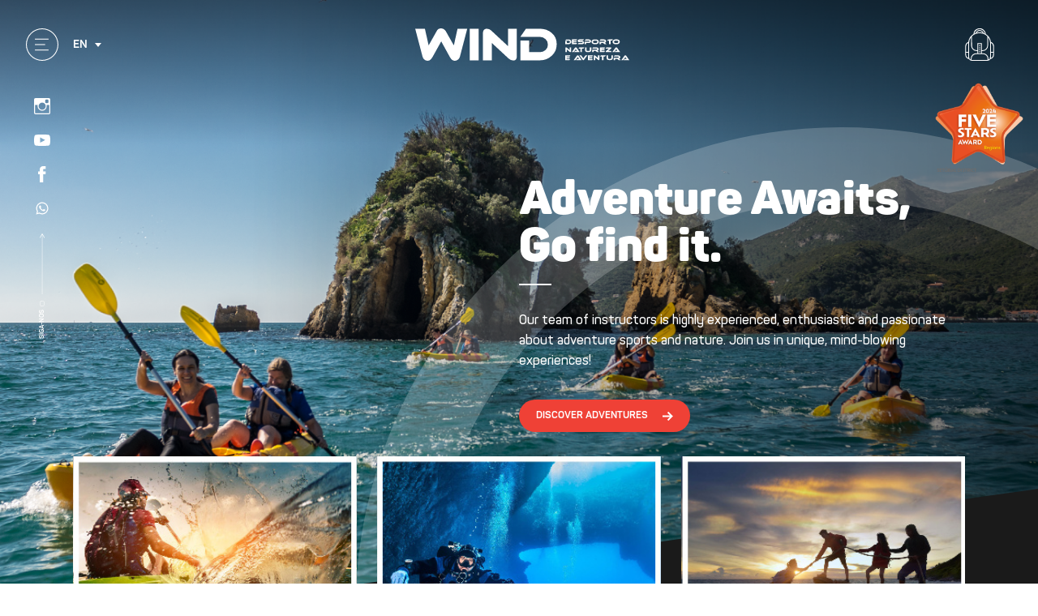

--- FILE ---
content_type: text/html; charset=UTF-8
request_url: https://wind-cam.pt/en/paragliding/
body_size: 8650
content:
<!DOCTYPE html>
<html>

<head>
  <meta charset="utf-8" />
  <title>Wind - Adventure Sports</title>
  <meta name="description" content="Discover your next adventure! Find and book adrenaline, family & friends or corporate experiences in a few clicks." />
  <meta name="keywords" content="Sports; Adventure; Nature; Booking; Mountaineering; Caving; Coasteering; Canoeing; Rafting; Diving; SUP; Speedboat: Paragliding" />
  <meta name="viewport" content="width=device-width, initial-scale=1.0, maximum-scale=1.0" />
  <meta name="rating" content="General" />
  <meta name="robots" content="INDEX,FOLLOW" />
  <meta name="format-detection" content="telephone=no" />
  <meta name="google" content="notranslate">

  <!-- FACEBOOK -->
  <meta property="og:title" content="Wind - Adventure Sports" />
  <meta property="og:image" content="https://wind-cam.pt/contents/metatag/0710736d1f482ddd.png" />
  <meta property="og:description" content="Discover your next adventure! Find and book adrenaline, family & friends or corporate experiences in a few clicks." />
  <meta property="og:updated_time" content="1768992425" />
  <meta property="og:type" content="website" />
  <meta property="og:url" content="https://wind-cam.pt/en/paragliding/" />
  <!-- TWITTER -->
  <meta name="twitter:card" content="summary" />
  <meta name="twitter:title" content="Wind - Adventure Sports" />
  <meta name="twitter:description" content="Discover your next adventure! Find and book adrenaline, family & friends or corporate experiences in a few clicks." />
  <meta name="twitter:image" content="https://wind-cam.pt/contents/metatag/0710736d1f482ddd.png">
  <meta name="twitter:url" content="https://wind-cam.pt/en/paragliding/" />
  <!-- ANDROID -->
  <meta name="mobile-web-app-capable" content="yes" />
  <meta name="theme-color" content="#000000">
  <!-- IOS -->
  <meta name="apple-mobile-web-app-capable" content="yes" />
  <meta name="apple-mobile-web-app-status-bar-style" content="black" />
  <meta name="apple-mobile-web-app-title" content="Wind - Adventure Sports" />

  <base href="/" />
  <!--link rel="shortcut icon" href=""-->
  <!-- dont forget to get this from http://realfavicongenerator.net -->
      <link rel="stylesheet" type="text/css" href="css/style.min.css?v=1.0.23" />
    <link rel="stylesheet" type="text/css" href="css/vendor/jquery.datetimepicker.min.css" />
  <link rel="stylesheet" type="text/css" href="css/vendor/perfect-scrollbar.css" />

  <!-- Global site tag (gtag.js) - Google Analytics --> <script async src="https://www.googletagmanager.com/gtag/js?id=UA-4588292-4"></script> <script>   window.dataLayer = window.dataLayer || [];   function gtag(){dataLayer.push(arguments);}   gtag('js', new Date());    gtag('config', 'UA-4588292-4'); </script>











  <!-- Meta Pixel Code -->
  <script>
    ! function(f, b, e, v, n, t, s) {
      if (f.fbq) return;
      n = f.fbq = function() {
        n.callMethod ?
          n.callMethod.apply(n, arguments) : n.queue.push(arguments)
      };
      if (!f._fbq) f._fbq = n;
      n.push = n;
      n.loaded = !0;
      n.version = '2.0';
      n.queue = [];
      t = b.createElement(e);
      t.async = !0;
      t.src = v;
      s = b.getElementsByTagName(e)[0];
      s.parentNode.insertBefore(t, s)
    }(window, document, 'script',
      'https://connect.facebook.net/en_US/fbevents.js');
    fbq('init', '605780064635434');
    fbq('track', 'PageView');
  </script>
  <noscript><img height="1" width="1" style="display:none" src="https://www.facebook.com/tr?id=605780064635434&ev=PageView&noscript=1" /></noscript>
  <!-- End Meta Pixel Code -->

  <!-- Google tag (gtag.js) -->
  <script async src="https://www.googletagmanager.com/gtag/js?id=AW-962659487"></script>
  <script>
    window.dataLayer = window.dataLayer || [];

    function gtag() {
      dataLayer.push(arguments);
    }
    gtag('js', new Date());
    gtag('config', 'AW-962659487');
  </script>

    <style>
    canvas {
      position: fixed;
      top: 0;
      left: 0;
      outline: none;
      pointer-events: none;
    }
  </style>
</head>

<body>
  <div id="app" data-page="home" data-lang="en" data-file="" data-google-key="AIzaSyCipUCf1h3lB9GwzkHEv29Q7FfK6a4EwaY">
    <header class="header">
  <div class="container-fluid">
    <div class="level is-mobile">
      <div class="level-left">
        <div class="level-item has-text-centered">
          <a class="header-action" onclick="APP.handleMenu()" title="Menu">
            <img src="/assets/images/icon-menu.svg" class="svg" alt="Menu" />
          </a>
        </div>

        <div class="level-item has-text-centered">
          <div class="dropdown is-hoverable language-selector">
            <div class="dropdown-trigger">
              <button class="button">
                <span>en</span>
                <span class="icon is-small">
                  <div class="arrow is-down"></div>
                </span>
              </button>
            </div>
            <div class="dropdown-menu">
              <div class="dropdown-content">                  
                  <a href="pt/"
                     class="dropdown-item has-text-weight-bold is-uppercase">pt
                  </a>                  
                  <a href="en/"
                     class="dropdown-item has-text-weight-bold is-uppercaseis-active">en
                  </a>                  
                  <a href="fr/"
                     class="dropdown-item has-text-weight-bold is-uppercase">fr
                  </a>                  
                  <a href="es/"
                     class="dropdown-item has-text-weight-bold is-uppercase">es
                  </a>                  
                  <a href="de/"
                     class="dropdown-item has-text-weight-bold is-uppercase">de
                  </a>              </div>
            </div>
          </div>
        </div>
      </div>
      <div class="level-center">
        <a href="/en/" class="navbar-brand">
          <img src="../assets/images/logotype.svg" class="svg is-hidden-mobile" alt="Wind">
          <img src="../assets/images/logotype-mobile.svg" class="svg is-hidden-tablet" alt="Wind">
        </a>
        <a href="https://r.cinco-estrelas.pt/vencedor/wind/" class="five-stars">          <img src="/assets/images/cinco_estrelas_en.png" alt="Five Stars"/>        </a>
      </div>
      <div class="level-right">          <div class="level-item has-text-centered order-2">
            <a href="en/my-bag" class="menu-shopping_bag header-action" title="My Bag">
              <img src="assets/images/icon-backpack-black.svg" class="svg">            </a>
          </div>          <div class="level-item has-text-centered order-1">
            <a href="en/contacts" class="menu-contact_us header-actionhas-background-primary" title="Contacts">
              <img src="assets/images/icon-chat.svg" class="svg">            </a>
          </div>      </div>
    </div>

    <div id="menu-mobile-icon" class="closed from-desktop" onclick="AYSITE.handleMobileMenu()">
      <div class="bar bar1"></div>
      <div class="bar bar2"></div>
      <div class="bar bar3"></div>
    </div>

    

  </div>
</header>

<div class="social-networks-aside">    <a href="https://www.instagram.com/windteamcam/?hl=pt" target="_blank" class="social-network"><img class="icon" src="contents/socialnetwork/Wind_Insta White.svg" alt="Instagram" title="Instagram"></a>    <a href="https://www.youtube.com/channel/UCdHsY0jRFGVAw2PZg1om-Iw" target="_blank" class="social-network"><img class="icon" src="contents/socialnetwork/youtube-11.svg" alt="YouTube" title="YouTube"></a>    <a href="https://www.facebook.com/wind.cam.1/" target="_blank" class="social-network"><img class="icon" src="contents/socialnetwork/Wind-23.svg" alt="Facebook" title="Facebook"></a>    <a href="https://web.whatsapp.com/send?phone=+351936263540&text=" target="_blank" class="social-network"><img class="icon" src="contents/socialnetwork/whatsapp-svgrepo-com_7437.svg" alt="WhatsApp" title="WhatsApp"></a>  <img src="assets/images/social-arrow.svg" alt="Arrow" class="social-divider">
  <div class="rotated-text-wrapper">
    <div class="rotated-text is-uppercase">Siga-nos
    </div>

  </div>
</div><div class="aside-wrapper">
  <div class="is-overlay" onclick="APP.handleMenu()" ></div>
  <aside class="has-background-primary">

    <a onclick="APP.handleMenu()" class="header-action close-aside">
      <img src="assets/images/icon-close.svg" alt="Close">
    </a>

  
    <div class="mobile-lang">      
      <a href="pt/" class="lang-item is-uppercase">pt
      </a>      
      <a href="en/" class="lang-item is-uppercaseis-active">en
      </a>      
      <a href="fr/" class="lang-item is-uppercase">fr
      </a>      
      <a href="es/" class="lang-item is-uppercase">es
      </a>      
      <a href="de/" class="lang-item is-uppercase">de
      </a>    </div>

    <div class="menu-container">
      <div class="menu">          <a class="button is-rounded is-nav-item is-uppercase has-text-weight-bold justify-content-betweenmenu-home selected"                href="en/" target="_self"          >
            <span>Home</span>
              <img src="assets/images/arrow-right-primary.svg" class="icon" alt="Arrow">
          </a>          <a class="button is-rounded is-nav-item is-uppercase has-text-weight-bold justify-content-betweenmenu-about_us"                href="en/about-us" target="_self"          >
            <span>About Us</span>
              <img src="assets/images/arrow-right-primary.svg" class="icon" alt="Arrow">
          </a>          <a class="button is-rounded is-nav-item is-uppercase has-text-weight-bold justify-content-betweenmenu-activities"                href="en/activities" target="_self"          >
            <span>Activities</span>
              <img src="assets/images/arrow-right-primary.svg" class="icon" alt="Arrow">
          </a>          <a class="button is-rounded is-nav-item is-uppercase has-text-weight-bold justify-content-betweenmenu-book_adventures"                href="en/book-adventures" target="_self"          >
            <span>Book Adventures</span>
              <img src="assets/images/arrow-right-primary.svg" class="icon" alt="Arrow">
          </a>          <a class="button is-rounded is-nav-item is-uppercase has-text-weight-bold justify-content-betweenmenu-contact_us"                href="en/contacts" target="_self"          >
            <span>Contacts</span>
              <img src="assets/images/arrow-right-primary.svg" class="icon" alt="Arrow">
          </a>      </div>
    </div>
    <div class="menu-divider"></div>
    <ul class="menu-list">        <li>
          <a href="en/my-bag" class="menu-shopping_bag menu-item is-inline-flex align-items-center">
            <span class="icon">
              <img src="assets/images/icon-backpack-black.svg">            </span>
            <span>My Bag
          </span>
          </a>
        </li>        <li>
          <a href="en/contacts" class="menu-contact_us menu-item is-inline-flex align-items-center">
            <span class="icon">
              <img src="assets/images/icon-chat.svg">            </span>
            <span>Contacts
          </span>
          </a>
        </li>
    </ul>

    <div class="social-list mt-auto">        <a href="https://www.instagram.com/windteamcam/?hl=pt" target="_blank" class="icon">
            <img src="contents/socialnetwork/Wind_Insta White.svg">
        </a>        <a href="https://www.youtube.com/channel/UCdHsY0jRFGVAw2PZg1om-Iw" target="_blank" class="icon">
            <img src="contents/socialnetwork/youtube-11.svg">
        </a>        <a href="https://www.facebook.com/wind.cam.1/" target="_blank" class="icon">
            <img src="contents/socialnetwork/Wind-23.svg">
        </a>        <a href="https://web.whatsapp.com/send?phone=+351936263540&text=" target="_blank" class="icon">
            <img src="contents/socialnetwork/whatsapp-svgrepo-com_7437.svg">
        </a>    </div>
  </aside>
</div>
  <main class="page-home">
    <section class="hero page-header has-background-black">
      <div class="banner-wrapper">          <div class="banner" style="background-image: url(contents/banner/46af0347f0d3231b.jpg)"></div>          <div class="banner" style="background-image: url(contents/banner/f318a2ec5781f87e.png)"></div>          <div class="banner" style="background-image: url(contents/banner/3388faad6d4d0fce.jpg)"></div>      </div>
      <div class="effect-circle has-size-1200 is-white border-90"></div>
      <div class="container">
        <div class="is-flex">
          <div class="w-50 ml-auto has-text-contrast">
            <h1 class="title divider">Adventure Awaits,  Go find it.</h1>
            <div class="content">Our team of instructors is highly experienced, enthusiastic and passionate about adventure sports and nature. Join us in unique, mind-blowing experiences!
            </div>
            <a href="/en/book-adventures" class="button is-brand is-secondary">
              <span>Discover Adventures</span>
              <span class="icon">
                <img src="/assets/images/arrow-right-white.svg">
              </span>
            </a>
          </div>
        </div>
      </div>
      <svg x="0px" y="0px" viewBox="0 0 1367 180" class="diagonal-footer" preserveAspectRatio="none">
        <polygon fill="white" points="0,180 1367,0 1367,180 "/>
      </svg>
    </section>
    <section class="section has-background-black" id="section-highlights">
      <div class="container">
        <div class="columns gutter-25">            <div class="column is-4 has-text-centered section-highlights-column">
              <a href="https://www.wind-cam.pt/pt/marcar-aventuras/experiencias/todos/todos" class="content-image" style="background-image: url('contents/homehighlight/619a64b077f44ab2.jpg')"></a>
              <div class="name has-text-weight-black has-text-contrast">Experiences
              </div>
              <div class="text has-text-contrast">Make amazing memories</div>
              <a href="https://www.wind-cam.pt/pt/marcar-aventuras/experiencias/todos/todos"
                 class="button is-small is-rounded is-uppercase has-text-weight-bold has-text-black is-primary">Learn more</a>
            </div>            <div class="column is-4 has-text-centered section-highlights-column">
              <a href="https://www.wind-cam.pt/pt/marcar-aventuras/cursos/todos/todos" class="content-image" style="background-image: url('contents/homehighlight/7347333ac2e97717.jpg')"></a>
              <div class="name has-text-weight-black has-text-contrast">Courses
              </div>
              <div class="text has-text-contrast">Discover your next course!</div>
              <a href="https://www.wind-cam.pt/pt/marcar-aventuras/cursos/todos/todos"
                 class="button is-small is-rounded is-uppercase has-text-weight-bold has-text-black is-primary">Learn more</a>
            </div>            <div class="column is-4 has-text-centered section-highlights-column">
              <a href="/pt/marcar-aventuras/experiencias/empresarial/todos" class="content-image" style="background-image: url('contents/homehighlight/449a53ca64c8fe48.jpg')"></a>
              <div class="name has-text-weight-black has-text-contrast">Corporate Adventure
              </div>
              <div class="text has-text-contrast">This is the spirit your team needs</div>
              <a href="/pt/marcar-aventuras/experiencias/empresarial/todos"
                 class="button is-small is-rounded is-uppercase has-text-weight-bold has-text-black is-primary">Learn more</a>
            </div>        </div>
      </div>
    </section>

    <section class="section has-background-primary" id="section-activities">
      <div class="effect-circle has-size-1200 is-white border-90"></div>
      <div class="effect triangle-bottom-right-black"></div>
      <div class="container">
        <div class="title divider">ACTIVITIES</div><div class="columns fixable activities-columns is-mobile">    <div class="column has-text-centered">
      <a href="en/activities/scuba-diving" class="activity-link">
        <div class="icon-wrapper">
          <div class="icon">
            <img src="contents/activity/icon-diving.svg" class="svg">
          </div>
        </div>
        <div class="name is-uppercase has-text-weight-bold">Scuba-Diving</div>
      </a>
    </div>    <div class="column has-text-centered">
      <a href="en/activities/coasteering" class="activity-link">
        <div class="icon-wrapper">
          <div class="icon">
            <img src="contents/activity/coastering.svg" class="svg">
          </div>
        </div>
        <div class="name is-uppercase has-text-weight-bold">Coasteering</div>
      </a>
    </div>    <div class="column has-text-centered">
      <a href="en/activities/climbing-ferrata" class="activity-link">
        <div class="icon-wrapper">
          <div class="icon">
            <img src="contents/activity/Wind_Moutaineering Black.svg" class="svg">
          </div>
        </div>
        <div class="name is-uppercase has-text-weight-bold">Climbing + Ferrata</div>
      </a>
    </div>    <div class="column has-text-centered">
      <a href="en/activities/caving" class="activity-link">
        <div class="icon-wrapper">
          <div class="icon">
            <img src="contents/activity/Wind_Caving Black.svg" class="svg">
          </div>
        </div>
        <div class="name is-uppercase has-text-weight-bold">Caving</div>
      </a>
    </div>    <div class="column has-text-centered">
      <a href="en/activities/canoeing-and-rafting" class="activity-link">
        <div class="icon-wrapper">
          <div class="icon">
            <img src="contents/activity/Wind_Canoing Black.svg" class="svg">
          </div>
        </div>
        <div class="name is-uppercase has-text-weight-bold">Canoeing and Rafting</div>
      </a>
    </div>    <div class="column has-text-centered">
      <a href="en/activities/stand-up-paddle" class="activity-link">
        <div class="icon-wrapper">
          <div class="icon">
            <img src="contents/activity/sup.svg" class="svg">
          </div>
        </div>
        <div class="name is-uppercase has-text-weight-bold">Stand-Up-Paddle</div>
      </a>
    </div>    <div class="column has-text-centered">
      <a href="en/activities/speedboat-dolphins" class="activity-link">
        <div class="icon-wrapper">
          <div class="icon">
            <img src="contents/activity/speedboat.svg" class="svg">
          </div>
        </div>
        <div class="name is-uppercase has-text-weight-bold">Speedboat Dolphins</div>
      </a>
    </div>    <div class="column has-text-centered">
      <a href="en/activities/paragliding" class="activity-link">
        <div class="icon-wrapper">
          <div class="icon">
            <img src="contents/activity/Wind_Paragliding Black.svg" class="svg">
          </div>
        </div>
        <div class="name is-uppercase has-text-weight-bold">Paragliding</div>
      </a>
    </div></div>
      </div>
    </section>

    <section class="section" id="section-featured">
      <div class="effect-circle has-size-900 is-secondary"></div>
      <div class="container">
        <div class="effect triangle-bottom-left-primary"></div>
        <h1 class="title divider has-text-black-ter mb-5">Featured</h1>
        <div class="slider featured-slider">
          <div class="columns is-mobile">              <div class="column"><a class="is-size-single card has-shadow-hard"
    href="en/products/try-scuba-diving"
   data-tags="mergulho, experiência, adrenalina, mar, Serra da Arrábida, Sesimbra "
   data-location="P.N. da Arrábida"
   data-title="Try Scuba Diving "
>  <div class="card-image">
    <figure class="image">
      <div class="background-fill w-100 h-100"
           style="background-image: url(contents/experience/dbdbf5e3792b441d.jpg)"></div>
    </figure>
    <div class="card-actions">
      <div class="level justify-content-between card-padding is-mobile">
        <div class="level-item flex-shrink-1 flex-grow-0">
          <div class="button is-rounded is-circle has-shadow">
            <span class="icon icon-info"></span>
          </div>
        </div>
        <div class="level-item flex-shrink-1 flex-grow-0">
          <div class="button is-secondary is-brand mt-0 is-size-7s">            <span class="icon is-large">
              <img src="../assets/images/icon-backpack-white.svg" alt="Cart">
            </span>
            <span>BOOK NOW</span>          </div>
        </div>
      </div>
      <svg x="0px" y="0px" viewBox="0 0 100 100" class="card-actions-background" preserveAspectRatio="none">
        <polygon fill="white" points="0,0 0,100 100,100"></polygon>
      </svg>
    </div>
  </div>
  <div class="card-content card-padding">
    <div class="name">Try Scuba Diving </div>
    <div class="category">Experiences    </div>
    <div class="card-divider"></div>
  </div>

  <div class="card-footer card-padding">
    <div class="card-items-wrapper">
      <div class="card-footer-item">
        <img src="../assets/images/product/location.svg" class="icon" alt="Location">
        <div>P.N. da Arrábida
        </div>
      </div>
      <div class="card-footer-item">
        <img src="../assets/images/product/duration.svg" class="icon" alt="Duration" />
        <div>Up to 2 hours
        </div>
      </div>
    </div>
    <div class="price-wrapper ml-auto">      <div class="since">Since</div>      <div class="price is-small">
        <div class="value">75
        </div>
        <div class="group-text">          
          <div class="euros">€</div>
          <div class="person">/&nbsp;person          </div>
        </div>
      </div>    </div>
    
  </div>
</a>

              </div>              <div class="column"><a class="is-size-single card has-shadow-hard"
    href="en/products/coasteering-speedboat-ride-arrabida"
   data-tags="adventure,aventura,diving,mergulho,sea,mar,sunset,pôr-do-sol,coasteering"
   data-location="P.N. da Arrábida"
   data-title="Coasteering + Speedboat Ride (Arrábida)"
>  <div class="card-image">
    <figure class="image">
      <div class="background-fill w-100 h-100"
           style="background-image: url(contents/experience/bc2d36cfdb76bcad.png)"></div>
    </figure>
    <div class="card-actions">
      <div class="level justify-content-between card-padding is-mobile">
        <div class="level-item flex-shrink-1 flex-grow-0">
          <div class="button is-rounded is-circle has-shadow">
            <span class="icon icon-info"></span>
          </div>
        </div>
        <div class="level-item flex-shrink-1 flex-grow-0">
          <div class="button is-secondary is-brand mt-0 is-size-7s">            <span class="icon is-large">
              <img src="../assets/images/icon-backpack-white.svg" alt="Cart">
            </span>
            <span>BOOK NOW</span>          </div>
        </div>
      </div>
      <svg x="0px" y="0px" viewBox="0 0 100 100" class="card-actions-background" preserveAspectRatio="none">
        <polygon fill="white" points="0,0 0,100 100,100"></polygon>
      </svg>
    </div>
  </div>
  <div class="card-content card-padding">
    <div class="name">Coasteering + Speedboat Ride (Arrábida)</div>
    <div class="category">Experiences    </div>
    <div class="card-divider"></div>
  </div>

  <div class="card-footer card-padding">
    <div class="card-items-wrapper">
      <div class="card-footer-item">
        <img src="../assets/images/product/location.svg" class="icon" alt="Location">
        <div>P.N. da Arrábida
        </div>
      </div>
      <div class="card-footer-item">
        <img src="../assets/images/product/duration.svg" class="icon" alt="Duration" />
        <div>Up to 4 hours
        </div>
      </div>
    </div>
    <div class="price-wrapper ml-auto">      <div class="since">Since</div>      <div class="price is-small">
        <div class="value">30
        </div>
        <div class="group-text">          
          <div class="euros">€</div>
          <div class="person">/&nbsp;person          </div>
        </div>
      </div>    </div>
    
  </div>
</a>

              </div>              <div class="column"><a class="is-size-single card has-shadow-hard"
    href="en/products/caving-experience-level-1"
   data-tags="caving"
   data-location="P.N. da Arrábida"
   data-title="Caving Experience (Level 1)"
>  <div class="card-image">
    <figure class="image">
      <div class="background-fill w-100 h-100"
           style="background-image: url(contents/experience/cf9dd4dd6175eace.jpg)"></div>
    </figure>
    <div class="card-actions">
      <div class="level justify-content-between card-padding is-mobile">
        <div class="level-item flex-shrink-1 flex-grow-0">
          <div class="button is-rounded is-circle has-shadow">
            <span class="icon icon-info"></span>
          </div>
        </div>
        <div class="level-item flex-shrink-1 flex-grow-0">
          <div class="button is-secondary is-brand mt-0 is-size-7s">            <span class="icon is-large">
              <img src="../assets/images/icon-backpack-white.svg" alt="Cart">
            </span>
            <span>BOOK NOW</span>          </div>
        </div>
      </div>
      <svg x="0px" y="0px" viewBox="0 0 100 100" class="card-actions-background" preserveAspectRatio="none">
        <polygon fill="white" points="0,0 0,100 100,100"></polygon>
      </svg>
    </div>
  </div>
  <div class="card-content card-padding">
    <div class="name">Caving Experience (Level 1)</div>
    <div class="category">Experiences    </div>
    <div class="card-divider"></div>
  </div>

  <div class="card-footer card-padding">
    <div class="card-items-wrapper">
      <div class="card-footer-item">
        <img src="../assets/images/product/location.svg" class="icon" alt="Location">
        <div>P.N. da Arrábida
        </div>
      </div>
      <div class="card-footer-item">
        <img src="../assets/images/product/duration.svg" class="icon" alt="Duration" />
        <div>Up to 4 hours
        </div>
      </div>
    </div>
    <div class="price-wrapper ml-auto">      <div class="since">Since</div>      <div class="price is-small">
        <div class="value">35
        </div>
        <div class="group-text">          
          <div class="euros">€</div>
          <div class="person">/&nbsp;person          </div>
        </div>
      </div>    </div>
    
  </div>
</a>

              </div>              <div class="column"><a class="is-size-single card has-shadow-hard"
    href="en/products/via-ferrata-circuit"
   data-tags="Adventure, Escalada e Rapel"
   data-location="P.N. da Arrábida"
   data-title="Via Ferrata Circuit"
>  <div class="card-image">
    <figure class="image">
      <div class="background-fill w-100 h-100"
           style="background-image: url(contents/experience/cc7f8be977f037da.jpg)"></div>
    </figure>
    <div class="card-actions">
      <div class="level justify-content-between card-padding is-mobile">
        <div class="level-item flex-shrink-1 flex-grow-0">
          <div class="button is-rounded is-circle has-shadow">
            <span class="icon icon-info"></span>
          </div>
        </div>
        <div class="level-item flex-shrink-1 flex-grow-0">
          <div class="button is-secondary is-brand mt-0 is-size-7s">            <span class="icon is-large">
              <img src="../assets/images/icon-backpack-white.svg" alt="Cart">
            </span>
            <span>BOOK NOW</span>          </div>
        </div>
      </div>
      <svg x="0px" y="0px" viewBox="0 0 100 100" class="card-actions-background" preserveAspectRatio="none">
        <polygon fill="white" points="0,0 0,100 100,100"></polygon>
      </svg>
    </div>
  </div>
  <div class="card-content card-padding">
    <div class="name">Via Ferrata Circuit</div>
    <div class="category">Experiences    </div>
    <div class="card-divider"></div>
  </div>

  <div class="card-footer card-padding">
    <div class="card-items-wrapper">
      <div class="card-footer-item">
        <img src="../assets/images/product/location.svg" class="icon" alt="Location">
        <div>P.N. da Arrábida
        </div>
      </div>
      <div class="card-footer-item">
        <img src="../assets/images/product/duration.svg" class="icon" alt="Duration" />
        <div>4 hours
        </div>
      </div>
    </div>
    <div class="price-wrapper ml-auto">      <div class="since">Since</div>      <div class="price is-small">
        <div class="value">40
        </div>
        <div class="group-text">          
          <div class="euros">€</div>
          <div class="person">/&nbsp;person          </div>
        </div>
      </div>    </div>
    
  </div>
</a>

              </div>              <div class="column"><a class="is-size-single card has-shadow-hard"
    href="en/products/try-tandem-paragliding"
   data-tags="Parapente, voo, Serra da Arrábida "
   data-location="A Definir "
   data-title="Try Tandem Paragliding"
>  <div class="card-image">
    <figure class="image">
      <div class="background-fill w-100 h-100"
           style="background-image: url(contents/experience/f84a115815b92071.png)"></div>
    </figure>
    <div class="card-actions">
      <div class="level justify-content-between card-padding is-mobile">
        <div class="level-item flex-shrink-1 flex-grow-0">
          <div class="button is-rounded is-circle has-shadow">
            <span class="icon icon-info"></span>
          </div>
        </div>
        <div class="level-item flex-shrink-1 flex-grow-0">
          <div class="button is-secondary is-brand mt-0 is-size-7s">            <span class="icon is-large">
              <img src="../assets/images/icon-backpack-white.svg" alt="Cart">
            </span>
            <span>BOOK NOW</span>          </div>
        </div>
      </div>
      <svg x="0px" y="0px" viewBox="0 0 100 100" class="card-actions-background" preserveAspectRatio="none">
        <polygon fill="white" points="0,0 0,100 100,100"></polygon>
      </svg>
    </div>
  </div>
  <div class="card-content card-padding">
    <div class="name">Try Tandem Paragliding</div>
    <div class="category">Experiences    </div>
    <div class="card-divider"></div>
  </div>

  <div class="card-footer card-padding">
    <div class="card-items-wrapper">
      <div class="card-footer-item">
        <img src="../assets/images/product/location.svg" class="icon" alt="Location">
        <div>A Definir 
        </div>
      </div>
      <div class="card-footer-item">
        <img src="../assets/images/product/duration.svg" class="icon" alt="Duration" />
        <div>30 min
        </div>
      </div>
    </div>
    <div class="price-wrapper ml-auto">      <div class="price is-small">
        <div class="value">120
        </div>
        <div class="group-text">          
          <div class="euros">€</div>
          <div class="person">/&nbsp;person          </div>
        </div>
      </div>    </div>
    
  </div>
</a>

              </div>              <div class="column"><a class="is-size-double card has-shadow-hard"
    href="https://wind-mergulho.pt/en/courses/open-water-diver"
   data-tags="mergulho, curso"
   data-location="Arrábida / Sesimbra"
   data-title="Open Water Diver Course (P1 / OWD)"
>  <div class="card-image">
    <figure class="image">
      <div class="background-fill w-100 h-100"
           style="background-image: url(contents/experience/8b7d4cf6289be1a0.jpg)"></div>
    </figure>
    <div class="card-actions">
      <div class="level justify-content-between card-padding is-mobile">
        <div class="level-item flex-shrink-1 flex-grow-0">
          <div class="button is-rounded is-circle has-shadow">
            <span class="icon icon-info"></span>
          </div>
        </div>
        <div class="level-item flex-shrink-1 flex-grow-0">
          <div class="button is-secondary is-brand mt-0 is-size-7s">            <span class="icon is-large">
              <img src="../assets/images/icon-backpack-white.svg" alt="Cart">
            </span>
            <span>BOOK NOW</span>          </div>
        </div>
      </div>
      <svg x="0px" y="0px" viewBox="0 0 100 100" class="card-actions-background" preserveAspectRatio="none">
        <polygon fill="white" points="0,0 0,100 100,100"></polygon>
      </svg>
    </div>
  </div>
  <div class="card-content card-padding">
    <div class="name">Open Water Diver Course (P1 / OWD)</div>
    <div class="category">Adventure Courses    </div>
    <div class="card-divider"></div>
  </div>

  <div class="card-footer card-padding">
    <div class="card-items-wrapper">
      <div class="card-footer-item">
        <img src="../assets/images/product/location.svg" class="icon" alt="Location">
        <div>Arrábida / Sesimbra
        </div>
      </div>
      <div class="card-footer-item">
        <img src="../assets/images/product/duration.svg" class="icon" alt="Duration" />
        <div>4 days
        </div>
      </div>
    </div>
    <div class="price-wrapper ml-auto">      <div class="price is-small">
        <div class="value">350
        </div>
        <div class="group-text">          
          <div class="euros">€</div>
          <div class="person">/&nbsp;person          </div>
        </div>
      </div>    </div>
    
  </div>
</a>

              </div>          </div>
        </div>
      </div>
    </section>

    <section class="section" id="section-testimonies"
             style="background-image: url(contents/hometext/bad9fadb60ee868d.jpg)">
      <div class="container">
        <h1 class="title divider has-text-primary has-text-centered is-size-2-tablet">
          <img src="assets/images/quote-right-blue.svg" class="quote-mark">TESTIMONIES
        </h1>

        <div class="testimonies-list">            <div class="testimony">
              <div class="rating is-flex justify-content-center">                  <div class="active"></div>                  <div class="active"></div>                  <div class="active"></div>                  <div class="active"></div>                  <div class=""></div>              </div>
              <div class="is-black has-text-centered has-text-weight-bold"> 49/5000 paragliding, caving, diving, coasteering ...
              </div>
              <div class="text has-text-centered">"5 stars experiences! I will repeat, and strongly recommend it to anyone who wants to spend a good time in adventurous activities and having fun, always with safety conditions and certified instructors. ”</div>
              <div class="author has-text-weight-bold has-text-centered">Nuno Virgilio, Novembro de 2018</div>
            </div>            <div class="testimony">
              <div class="rating is-flex justify-content-center">                  <div class="active"></div>                  <div class="active"></div>                  <div class="active"></div>                  <div class="active"></div>                  <div class="active"></div>              </div>
              <div class="is-black has-text-centered has-text-weight-bold">Amazing! To repeat!
              </div>
              <div class="text has-text-centered">I have no words to describe ... try it! It's really worth it!</div>
              <div class="author has-text-weight-bold has-text-centered"></div>
            </div>            <div class="testimony">
              <div class="rating is-flex justify-content-center">                  <div class="active"></div>                  <div class="active"></div>                  <div class="active"></div>                  <div class="active"></div>                  <div class="active"></div>              </div>
              <div class="is-black has-text-centered has-text-weight-bold">So Much Fun, Exhilarating & Beautiful!
              </div>
              <div class="text has-text-centered">Booked this very last minute though they were more than happy to do so. Didn’t know quite what to expect but we were picked up on time by our lovely guide Rudi and on arrival all equipment was ready for us organized. We got ready and straight on that speed boat which was an experience on its own. We then got straight in the water and onto the first jump. We were instructed well and not going to lie I was terrified but once one was over just kept going. It’s hard work but the pay off is amazing and the beach they took us to at the end was so pretty with the bluest water, turn got the bonus of the speed boat back! The company do many other activities to fit your level but most important it is run by lovely people x</div>
              <div class="author has-text-weight-bold has-text-centered">Mrjones83</div>
            </div>            <div class="testimony">
              <div class="rating is-flex justify-content-center">                  <div class="active"></div>                  <div class="active"></div>                  <div class="active"></div>                  <div class="active"></div>                  <div class="active"></div>              </div>
              <div class="is-black has-text-centered has-text-weight-bold">
              </div>
              <div class="text has-text-centered"></div>
              <div class="author has-text-weight-bold has-text-centered"></div>
            </div>        </div>
        <div class="trip-advisor-wrapper has-text-centered has-text-white">
          <div class="testimony-divider"></div>
          <div class="rating-header has-text-weight-bold">TripAdvisor traveler rating</div>
          <div class="has-text-centered image-placeholder">
            <img src="../assets/images/tripadvisor-rating.svg" alt="tripadvisor">
          </div>
          <div class="number-of-reviews">based on 25 reviews (January 2019)</div>
        </div>
      </div>
    </section><section class="section voucher">
  <svg x="0px" y="0px" viewBox="0 0 100 100" class="diagonal-footer is-primary" preserveAspectRatio="none">
    <polygon fill="white" points="0,100 100,0 100,100"></polygon>
  </svg>
  <div class="container">
    <div class="is-flex align-items-start flex-wrap">
        <div class="image-effect-wrapper">
          <figure class="image has-shadow" style="background-image: url(contents/hometext/b69c40db69c90b8e.jpg)"></figure>
          <div class="effect triangles-bottom-left-primary"></div>
        </div>
      <div class="content-wrapper">
        <div class="title">Life was meant for good friends and great adventures</div>
        <div class="text">Offer wonderfull experiences and unforgetable memories with our adventure Vouchers</div>
        <div class="content-footer is-flex align-items-center">
          <a href="" class="button is-secondary is-brand is-size-7">
            <span class="icon is-large">
              <img src="assets/images/icon-voucher.svg" alt="Voucher">
            </span>
            <span>BUY VOUCHERS
            </span>
          </a>
          <a href=""
             class="has-text-black is-size-7 has-text-weight-bold is-uppercase align-items-center is-flex has-line-height-1">
            <span>Learn more</span>
            <span class="icon is-small ml-3">
              <img src="/assets/images/arrow-right-black.svg" alt="Arrow">
            </span>
          </a>
        </div>
      </div>
    </div>
  </div>
</section>


    <section class="section has-background-light-bg" id="section-courses">
      <div class="effect curve-primary-4"></div>
      <div class="container">
        <h1 class="title divider has-text-primary is-size-2">Adventure Courses</h1>
        <div class="intro-text">Our biggest passion is to teach</div>
        <div class="courses-scrollbar">
          <div class="columns gutter-25 is-mobile">              <div class="column is-3 is-3-desktop mb-5">
                <a href="en/book-adventures/courses/all/scuba-diving" class="course image-effect-wrapper zoom-on-hover">
                  <div class="effect square-secondary"></div>
                  <figure class="image is-clipped">
                    <div class="zoom-image" style="background-image: url(contents/activity/d9e1d52d3d8b3862.png)"></div>
                  </figure>
                  <div class="bottom-contents">
                    <div class="name has-text-weight-black has-text-contrast has-text-shadow">Scuba-Diving</div>
                    <span class="is-size-7 has-text-weight-bold has-text-contrast has-text-shadow">
                      <span>Learn more</span>
                      <span class="icon is-small ml-3">
                        <img src="../assets/images/arrow-right-white.svg">
                      </span>
                    </span>
                  </div>
                </a>
              </div>              <div class="column is-3 is-3-desktop mb-5">
                <a href="en/book-adventures/courses/all/climbing-ferrata" class="course image-effect-wrapper zoom-on-hover">
                  <div class="effect square-secondary"></div>
                  <figure class="image is-clipped">
                    <div class="zoom-image" style="background-image: url(contents/activity/de9762ed25b09c0e.png)"></div>
                  </figure>
                  <div class="bottom-contents">
                    <div class="name has-text-weight-black has-text-contrast has-text-shadow">Climbing + Ferrata</div>
                    <span class="is-size-7 has-text-weight-bold has-text-contrast has-text-shadow">
                      <span>Learn more</span>
                      <span class="icon is-small ml-3">
                        <img src="../assets/images/arrow-right-white.svg">
                      </span>
                    </span>
                  </div>
                </a>
              </div>              <div class="column is-3 is-3-desktop mb-5">
                <a href="en/book-adventures/courses/all/caving" class="course image-effect-wrapper zoom-on-hover">
                  <div class="effect square-secondary"></div>
                  <figure class="image is-clipped">
                    <div class="zoom-image" style="background-image: url(contents/activity/54abdb10c3ecd901.png)"></div>
                  </figure>
                  <div class="bottom-contents">
                    <div class="name has-text-weight-black has-text-contrast has-text-shadow">Caving</div>
                    <span class="is-size-7 has-text-weight-bold has-text-contrast has-text-shadow">
                      <span>Learn more</span>
                      <span class="icon is-small ml-3">
                        <img src="../assets/images/arrow-right-white.svg">
                      </span>
                    </span>
                  </div>
                </a>
              </div>              <div class="column is-3 is-3-desktop mb-5">
                <a href="en/book-adventures/courses/all/paragliding" class="course image-effect-wrapper zoom-on-hover">
                  <div class="effect square-secondary"></div>
                  <figure class="image is-clipped">
                    <div class="zoom-image" style="background-image: url(contents/activity/c34121a7b2ab4fe2.png)"></div>
                  </figure>
                  <div class="bottom-contents">
                    <div class="name has-text-weight-black has-text-contrast has-text-shadow">Paragliding</div>
                    <span class="is-size-7 has-text-weight-bold has-text-contrast has-text-shadow">
                      <span>Learn more</span>
                      <span class="icon is-small ml-3">
                        <img src="../assets/images/arrow-right-white.svg">
                      </span>
                    </span>
                  </div>
                </a>
              </div>          </div>
        </div>
      </div>
    </section>

  </main><section class="partners">
  <div class="has-text-centered">Instructors certified by:
  </div>
  <div class="container level is-mobile">      <a
          class="partner-item"
          target="_blank" href="http://www.fcmportugal.com/"          title="">
        <img src="contents/partner/00602a537aed31c3.png" alt="Wind" />
      </a>      <a
          class="partner-item"
          target="_blank" href="http://www.fpvl.pt/"          title="">
        <img src="contents/partner/dfead132885f39d7.png" alt="Wind" />
      </a>      <a
          class="partner-item"
          target="_blank" href="https://cmasportugal.pt/"          title="CMAS Portugal">
        <img src="contents/partner/f1439daab4c71b48.png" alt="Wind" />
      </a>      <a
          class="partner-item"
          target="_blank" href="https://www.divessi.com/pt-IC/home/"          title="SSI (Scuba Schools International)">
        <img src="contents/partner/60cdfed1521f632a.png" alt="Wind" />
      </a>      <a
          class="partner-item"
          target="_blank" href="https://r.cinco-estrelas.pt/vencedor/wind/"          title="5 estrelas regioes">
        <img src="contents/partner/50c54fd42d245b6d.png" alt="Wind" />
      </a>      <a
          class="partner-item"
          target="_blank" href="http://www.fpe-espeleo.org/"          title="">
        <img src="contents/partner/5835b4efed5f05bd.png" alt="Wind" />
      </a>      <a
          class="partner-item"
          target="_blank" href="http://business.turismodeportugal.pt/pt/Gerir/reconhecimento-externo/premios-distincoes/Paginas/selo-estabelecimento-clean-safe-turismo-de-portugal.aspx"          title="Selo clean and Safe - Turismo de Portugal">
        <img src="contents/partner/f6fb6b3d37597c8d.png" alt="Wind" />
      </a>      <a
          class="partner-item"
          target="_blank" href="https://www.nationalcoasteeringcharter.org.uk/"          title="NCC (National Coasteering Charter)">
        <img src="contents/partner/a39fc02fe0d17202.jpg" alt="Wind" />
      </a>      <a
          class="partner-item"
          target="_blank" href="https://rescue3.com/"          title="">
        <img src="contents/partner/868cd5a46207e29b.png" alt="Wind" />
      </a>      <a
          class="partner-item"
          target="_blank"          title="Turismo de Portugal">
        <img src="contents/partner/498e9f29588b365b.png" alt="Wind" />
      </a>  </div>
</section>

<section class="subscribe-newsletter">
  <form class="container is-flex-desktop" id="newsletter-form">
    <div class="field is-horizontal">
      <div class="field-label">
        <label class="subscribe-label title divider">Subscribe our Newsletter
        </label>
      </div>
      <div class="field-body">
        <div class="field">
          <div class="control has-text-centered-mobile">
            <input type="text" id="subscribe_email" name="subscribe_email" class="input-newsletter" placeholder="e-mail" />
          </div>
          <p class="help form-message"></p>
        </div>
      </div>
    </div>
    <a class="button is-secondary is-rounded is-uppercase button-subscribe-newsletter" onclick="APP.subscribeNewsletter('#subscribe_email')">SUBSCRIBE</a>
  </form>
  <div class="container">
    <div class="terms-agree">
      <label class="checkbox">
        <input type="checkbox" id="agree" name="agree" value="1" />
        <span class="control-label">I declare that I have read, understand and accept the provisions of the <a href='/en/privacy-policy'>Privacy Policy</a> and the <a href='/en/terms-and-conditions'>Terms and Conditions</a>.
        </span>
      </label>
    </div>
  </div>
</section>
<footer class="footer">
  <div class="container">
    <div class="level">
      <div class="logotype level-left is-hidden-mobile"></div>
      <nav class="menu level-right has-text-centered-mobile">        <a href="/en/about-us" class="footer-item has-text-white is-uppercase has-text-weight-bold is-hidden-mobile">About Us</a>        <a href="/en/book-adventures" class="footer-item has-text-white is-uppercase has-text-weight-bold is-hidden-mobile">Book Adventures</a>        <a href="/en/contacts" class="footer-item has-text-white is-uppercase has-text-weight-bold is-hidden-mobile">Contacts</a>        <a href="https://www.instagram.com/windteamcam/?hl=pt"
          target="_blank"
          class="footer-item"
          title="Instagram">
          <img src="contents/socialnetwork/Wind_Insta White.svg" alt="Instagram" />
        </a>        <a href="https://www.youtube.com/channel/UCdHsY0jRFGVAw2PZg1om-Iw"
          target="_blank"
          class="footer-item"
          title="YouTube">
          <img src="contents/socialnetwork/youtube-11.svg" alt="YouTube" />
        </a>        <a href="https://www.facebook.com/wind.cam.1/"
          target="_blank"
          class="footer-item"
          title="Facebook">
          <img src="contents/socialnetwork/Wind-23.svg" alt="Facebook" />
        </a>        <a href="https://web.whatsapp.com/send?phone=+351936263540&text="
          target="_blank"
          class="footer-item"
          title="WhatsApp">
          <img src="contents/socialnetwork/whatsapp-svgrepo-com_7437.svg" alt="WhatsApp" />
        </a>      </nav>      
    </div>

    <div class="level">
      <div class="level-left">
        <div>
          <div class="rnaat has-text-centered-mobile">RNAAT 3 8/2011
          </div>
          <div class="copyright is-hidden-mobile">
            © Wind Store2026.All rights reserved
          </div>
        </div>
      </div>
      <div class="level-right menu2">
        <div class="easypay"></div>        <a href="/en/termos-e-condicoes" class="footer-item2">Termos e Condições</a>        <a href="/en/politica-de-privacidade" class="footer-item2">Política de Privacidade</a>      </div>
    </div>
  </div>
</footer>
  </div>

  
  <script type="text/javascript" src="langs/en/lang.js"></script>
  <script type="text/javascript" src="javascript/vendor/jquery.min.js"></script>
  <script type="text/javascript" src="javascript/vendor/slick.min.js"></script>
  <script type="text/javascript" src="javascript/vendor/axios.min.js"></script>
  <script type="text/javascript" src="javascript/vendor/ayslideshow.min.js"></script>
  <script type="text/javascript" src="javascript/vendor/jquery.datetimepicker.full.min.js"></script>
  <script type="text/javascript" src="javascript/vendor/perfect-scrollbar.min.js"></script>
  <script type="text/javascript" src="https://cdnjs.cloudflare.com/ajax/libs/fuse.js/3.4.4/fuse.min.js"></script>
      <script type="text/javascript" src="javascript/scripts.min.js?v=1.0.23"></script>
    <script type="text/javascript" src="//s7.addthis.com/js/300/addthis_widget.js#pubid=live2play"></script>
  <script src="https://www.google.com/recaptcha/api.js" async defer></script>

</body>

</html>


--- FILE ---
content_type: text/css
request_url: https://wind-cam.pt/css/style.min.css?v=1.0.23
body_size: 39875
content:
*{outline:none;margin:0;padding:0;-webkit-box-sizing:border-box;-moz-box-sizing:border-box;-webkit-tap-highlight-color:transparent}*,:after,:before{box-sizing:border-box}html{font-family:sans-serif;-ms-text-size-adjust:100%;-webkit-text-size-adjust:100%;line-height:1.15}img{border:0;vertical-align:middle}textarea{resize:none}article,aside,details,figcaption,figure,footer,header,main,menu,nav,section,summary{display:block}a{background-color:transparent;color:inherit}a:active,a:hover{outline:0}button,input,optgroup,select,textarea{font:inherit;margin:0}button:focus,input:focus,optgroup:focus,select:focus,textarea:focus{outline:none!important}button,select{text-transform:none}button,html input[type=button],input[type=reset],input[type=submit]{-webkit-appearance:button;cursor:pointer;border-radius:0}li{list-style:none}u{text-decoration:underline}::-webkit-file-upload-button{cursor:pointer}input[type=password],input[type=text],textarea{border-radius:0;-webkit-appearance:none}input:-webkit-autofill{-webkit-box-shadow:0 0 0 30px #fff inset}@keyframes a{0%{transform:rotate(0deg)}to{transform:rotate(359deg)}}.button,.file,.is-unselectable{-webkit-touch-callout:none;-webkit-user-select:none;-moz-user-select:none;-ms-user-select:none;user-select:none}.select:not(.is-multiple):not(.is-loading):after{border:3px solid transparent;border-radius:2px;border-right:0;border-top:0;content:" ";display:block;height:.625em;margin-top:-.4375em;pointer-events:none;position:absolute;top:50%;transform:rotate(-45deg);transform-origin:center;width:.625em}.content:not(:last-child),.level:not(:last-child),.subtitle:not(:last-child),.title:not(:last-child){margin-bottom:1.5rem}.button.is-loading:after,.control.is-loading:after,.select.is-loading:after{animation:a .5s infinite linear;border:2px solid #dbdbdb;border-radius:290486px;border-right-color:transparent;border-top-color:transparent;content:"";display:block;height:1em;position:relative;width:1em}.hero-video,.image.is-1by1 .has-ratio,.image.is-1by1 img,.image.is-1by2 .has-ratio,.image.is-1by2 img,.image.is-1by3 .has-ratio,.image.is-1by3 img,.image.is-2by1 .has-ratio,.image.is-2by1 img,.image.is-2by3 .has-ratio,.image.is-2by3 img,.image.is-3by1 .has-ratio,.image.is-3by1 img,.image.is-3by2 .has-ratio,.image.is-3by2 img,.image.is-3by4 .has-ratio,.image.is-3by4 img,.image.is-3by5 .has-ratio,.image.is-3by5 img,.image.is-4by3 .has-ratio,.image.is-4by3 img,.image.is-4by5 .has-ratio,.image.is-4by5 img,.image.is-5by3 .has-ratio,.image.is-5by3 img,.image.is-5by4 .has-ratio,.image.is-5by4 img,.image.is-9by16 .has-ratio,.image.is-9by16 img,.image.is-16by9 .has-ratio,.image.is-16by9 img,.image.is-square .has-ratio,.image.is-square img,.is-overlay{bottom:0;left:0;position:absolute;right:0;top:0}.button,.file-cta,.file-name,.input,.select select,.textarea{-moz-appearance:none;-webkit-appearance:none;align-items:center;border:1px solid transparent;border-radius:4px;box-shadow:none;display:inline-flex;font-size:12px;height:40px;justify-content:flex-start;line-height:1.5;padding:calc(.375em - 1px) calc(.625em - 1px);position:relative;vertical-align:top}.button:active,.button:focus,.file-cta:active,.file-cta:focus,.file-name:active,.file-name:focus,.input:active,.input:focus,.is-active.button,.is-active.file-cta,.is-active.file-name,.is-active.input,.is-active.textarea,.is-focused.button,.is-focused.file-cta,.is-focused.file-name,.is-focused.input,.is-focused.textarea,.select select.is-active,.select select.is-focused,.select select:active,.select select:focus,.textarea:active,.textarea:focus{outline:none}.button[disabled],.file-cta[disabled],.file-name[disabled],.input[disabled],.select fieldset[disabled] select,.select select[disabled],.textarea[disabled],fieldset[disabled] .button,fieldset[disabled] .file-cta,fieldset[disabled] .file-name,fieldset[disabled] .input,fieldset[disabled] .select select,fieldset[disabled] .textarea{cursor:not-allowed}

/*! minireset.css v0.0.4 | MIT License | github.com/jgthms/minireset.css */blockquote,body,dd,dl,dt,fieldset,figure,h1,h2,h3,h4,h5,h6,hr,html,iframe,legend,li,ol,p,pre,textarea,ul{margin:0;padding:0}h1,h2,h3,h4,h5,h6{font-size:100%;font-weight:400}ul{list-style:none}button,input,select,textarea{margin:0}html{box-sizing:border-box}*,:after,:before{box-sizing:inherit}embed,iframe,img,object,video{height:auto;max-width:100%}audio{max-width:100%}iframe{border:0}table{border-collapse:collapse;border-spacing:0}td,th{padding:0}td:not([align]),th:not([align]){text-align:left}html{background-color:#fff;font-size:1.6rem;-moz-osx-font-smoothing:grayscale;-webkit-font-smoothing:antialiased;min-width:300px;overflow-x:hidden;overflow-y:scroll;text-rendering:optimizeLegibility;text-size-adjust:100%}article,aside,figure,footer,header,hgroup,section{display:block}body,button,input,select,textarea{font-family:Panton,sans-serif}code,pre{-moz-osx-font-smoothing:auto;-webkit-font-smoothing:auto;font-family:monospace}body{color:#1a1a1a;font-size:1em;font-weight:400;line-height:1.375}a{color:#00d1c1;cursor:pointer;text-decoration:none}a strong{color:currentColor}a:hover{color:#363636}code{color:#ff3860;font-size:.875em;font-weight:400;padding:.25em .5em}code,hr{background-color:#f5f5f5}hr{border:none;display:block;height:2px;margin:1.5rem 0}img{height:auto;max-width:100%}input[type=checkbox],input[type=radio]{vertical-align:baseline}small{font-size:.875em}span{font-style:inherit;font-weight:inherit}strong{color:#363636;font-weight:700}fieldset{border:none}pre{-webkit-overflow-scrolling:touch;background-color:#f5f5f5;color:#1a1a1a;font-size:.875em;overflow-x:auto;padding:1.25rem 1.5rem;white-space:pre;word-wrap:normal}pre code{background-color:transparent;color:currentColor;font-size:1em;padding:0}table td,table th{vertical-align:top}table td:not([align]),table th:not([align]){text-align:left}table th{color:#363636}.is-clearfix:after{clear:both;content:" ";display:table}.is-pulled-left{float:left!important}.is-pulled-right{float:right!important}.is-clipped{overflow:hidden!important}.is-size-1{font-size:5.8rem!important}.is-size-2{font-size:3.8rem!important}.is-size-3{font-size:2.8rem!important}.ecommerce-form fieldset legend,.is-size-4{font-size:2.2rem!important}.is-size-5{font-size:1.8rem!important}#page-book-adventures #nav-book-adventures .header .level .level-center .button,#page-book-adventures #nav-book-adventures .level-left .button,.header .level #page-book-adventures #nav-book-adventures .level-center .button,.is-size-6,.shopping-header .go-back{font-size:12px!important}.is-size-7{font-size:10px!important}@media screen and (max-width:768px){.is-size-1-mobile{font-size:5.8rem!important}.is-size-2-mobile{font-size:3.8rem!important}.is-size-3-mobile{font-size:2.8rem!important}.is-size-4-mobile{font-size:2.2rem!important}.is-size-5-mobile{font-size:1.8rem!important}.is-size-6-mobile{font-size:12px!important}.is-size-7-mobile{font-size:10px!important}}@media print,screen and (min-width:769px){.is-size-1-tablet{font-size:5.8rem!important}.is-size-2-tablet{font-size:3.8rem!important}.is-size-3-tablet{font-size:2.8rem!important}.is-size-4-tablet{font-size:2.2rem!important}.is-size-5-tablet{font-size:1.8rem!important}.is-size-6-tablet{font-size:12px!important}.is-size-7-tablet{font-size:10px!important}}@media screen and (max-width:1023px){.is-size-1-touch{font-size:5.8rem!important}.is-size-2-touch{font-size:3.8rem!important}.is-size-3-touch{font-size:2.8rem!important}.is-size-4-touch{font-size:2.2rem!important}.is-size-5-touch{font-size:1.8rem!important}.is-size-6-touch{font-size:12px!important}.is-size-7-touch{font-size:10px!important}}@media screen and (min-width:1024px){.is-size-1-desktop{font-size:5.8rem!important}.is-size-2-desktop{font-size:3.8rem!important}.is-size-3-desktop{font-size:2.8rem!important}.is-size-4-desktop{font-size:2.2rem!important}.is-size-5-desktop{font-size:1.8rem!important}.is-size-6-desktop{font-size:12px!important}.is-size-7-desktop{font-size:10px!important}}@media screen and (min-width:1164px){.is-size-1-widescreen{font-size:5.8rem!important}.is-size-2-widescreen{font-size:3.8rem!important}.is-size-3-widescreen{font-size:2.8rem!important}.is-size-4-widescreen{font-size:2.2rem!important}.is-size-5-widescreen{font-size:1.8rem!important}.is-size-6-widescreen{font-size:12px!important}.is-size-7-widescreen{font-size:10px!important}}.has-text-centered{text-align:center!important}.has-text-justified{text-align:justify!important}.has-text-left{text-align:left!important}.has-text-right{text-align:right!important}@media screen and (max-width:768px){.has-text-centered-mobile{text-align:center!important}}@media print,screen and (min-width:769px){.has-text-centered-tablet{text-align:center!important}}@media screen and (min-width:769px) and (max-width:1023px){.has-text-centered-tablet-only{text-align:center!important}}@media screen and (max-width:1023px){.has-text-centered-touch{text-align:center!important}}@media screen and (min-width:1024px){.has-text-centered-desktop{text-align:center!important}}@media screen and (min-width:1024px) and (max-width:1163px){.has-text-centered-desktop-only{text-align:center!important}}@media screen and (min-width:1164px){.has-text-centered-widescreen{text-align:center!important}}@media screen and (max-width:768px){.has-text-justified-mobile{text-align:justify!important}}@media print,screen and (min-width:769px){.has-text-justified-tablet{text-align:justify!important}}@media screen and (min-width:769px) and (max-width:1023px){.has-text-justified-tablet-only{text-align:justify!important}}@media screen and (max-width:1023px){.has-text-justified-touch{text-align:justify!important}}@media screen and (min-width:1024px){.has-text-justified-desktop{text-align:justify!important}}@media screen and (min-width:1024px) and (max-width:1163px){.has-text-justified-desktop-only{text-align:justify!important}}@media screen and (min-width:1164px){.has-text-justified-widescreen{text-align:justify!important}}@media screen and (max-width:768px){.has-text-left-mobile{text-align:left!important}}@media print,screen and (min-width:769px){.has-text-left-tablet{text-align:left!important}}@media screen and (min-width:769px) and (max-width:1023px){.has-text-left-tablet-only{text-align:left!important}}@media screen and (max-width:1023px){.has-text-left-touch{text-align:left!important}}@media screen and (min-width:1024px){.has-text-left-desktop{text-align:left!important}}@media screen and (min-width:1024px) and (max-width:1163px){.has-text-left-desktop-only{text-align:left!important}}@media screen and (min-width:1164px){.has-text-left-widescreen{text-align:left!important}}@media screen and (max-width:768px){.has-text-right-mobile{text-align:right!important}}@media print,screen and (min-width:769px){.has-text-right-tablet{text-align:right!important}}@media screen and (min-width:769px) and (max-width:1023px){.has-text-right-tablet-only{text-align:right!important}}@media screen and (max-width:1023px){.has-text-right-touch{text-align:right!important}}@media screen and (min-width:1024px){.has-text-right-desktop{text-align:right!important}}@media screen and (min-width:1024px) and (max-width:1163px){.has-text-right-desktop-only{text-align:right!important}}@media screen and (min-width:1164px){.has-text-right-widescreen{text-align:right!important}}.is-capitalized{text-transform:capitalize!important}.is-lowercase{text-transform:lowercase!important}.aside-wrapper .menu-list .menu-item,.button.is-brand,.is-uppercase{text-transform:uppercase!important}.is-italic{font-style:italic!important}.has-text-white{color:#fff!important}a.has-text-white:focus,a.has-text-white:hover{color:#e6e6e6!important}.has-background-white{background-color:#fff!important}#page-book-adventures #nav-book-adventures .header .level .level-center .button,#page-book-adventures #nav-book-adventures .level-left .button,.activity-link,.has-text-black,.header .level #page-book-adventures #nav-book-adventures .level-center .button{color:#1a1a1a!important}#page-book-adventures #nav-book-adventures .header .level .level-center a.button:focus,#page-book-adventures #nav-book-adventures .header .level .level-center a.button:hover,#page-book-adventures #nav-book-adventures .level-left a.button:focus,#page-book-adventures #nav-book-adventures .level-left a.button:hover,.header .level #page-book-adventures #nav-book-adventures .level-center a.button:focus,.header .level #page-book-adventures #nav-book-adventures .level-center a.button:hover,a.activity-link:focus,a.activity-link:hover,a.has-text-black:focus,a.has-text-black:hover{color:#010101!important}.has-background-black{background-color:#1a1a1a!important}.has-text-light{color:#f5f5f5!important}a.has-text-light:focus,a.has-text-light:hover{color:#dbdbdb!important}.has-background-light{background-color:#f5f5f5!important}.has-text-dark{color:#363636!important}a.has-text-dark:focus,a.has-text-dark:hover{color:#1c1c1c!important}.has-background-dark{background-color:#363636!important}#page-activity-detail .page-header .page-navigation .activities-columns .activity-link,.has-text-primary{color:#00d1c1!important}#page-activity-detail .page-header .page-navigation .activities-columns a.activity-link:focus,#page-activity-detail .page-header .page-navigation .activities-columns a.activity-link:hover,a.has-text-primary:focus,a.has-text-primary:hover{color:#009e92!important}.has-background-primary{background-color:#00d1c1!important}.has-text-link{color:#00d1c1!important}a.has-text-link:focus,a.has-text-link:hover{color:#009e92!important}.has-background-link{background-color:#00d1c1!important}.has-text-info{color:#209cee!important}a.has-text-info:focus,a.has-text-info:hover{color:#0f81cc!important}.has-background-info{background-color:#209cee!important}.has-text-success{color:#23d160!important}a.has-text-success:focus,a.has-text-success:hover{color:#1ca64c!important}.has-background-success{background-color:#23d160!important}.has-text-warning{color:#ffdd57!important}a.has-text-warning:focus,a.has-text-warning:hover{color:#ffd324!important}.has-background-warning{background-color:#ffdd57!important}.has-text-danger{color:#ff3860!important}a.has-text-danger:focus,a.has-text-danger:hover{color:#ff0537!important}.has-background-danger{background-color:#ff3860!important}.has-text-secondary{color:#ef4136!important}a.has-text-secondary:focus,a.has-text-secondary:hover{color:#e01e12!important}.has-background-secondary{background-color:#ef4136!important}.activity-link.active,.activity-link:hover,.has-text-contrast{color:#fff!important}a.activity-link.active:focus,a.activity-link:focus:hover,a.activity-link:hover,a.has-text-contrast:focus,a.has-text-contrast:hover{color:#e6e6e6!important}.has-background-contrast{background-color:#fff!important}.has-text-light-bg{color:#f2fdfc!important}a.has-text-light-bg:focus,a.has-text-light-bg:hover{color:#c6f6f2!important}.has-background-light-bg{background-color:#f2fdfc!important}.has-text-light-bg-bis{color:rgba(0,209,193,.15)!important}a.has-text-light-bg-bis:focus,a.has-text-light-bg-bis:hover{color:rgba(0,158,146,.15)!important}.has-background-light-bg-bis{background-color:rgba(0,209,193,.15)!important}.has-text-black-bis{color:#333!important}.has-background-black-bis{background-color:#333!important}.has-text-black-ter{color:#4d4d4d!important}.has-background-black-ter{background-color:#4d4d4d!important}.has-text-grey-darker{color:#363636!important}.has-background-grey-darker{background-color:#363636!important}.has-text-grey-dark{color:#4a4a4a!important}.has-background-grey-dark{background-color:#4a4a4a!important}.has-text-grey{color:#7a7a7a!important}.has-background-grey{background-color:#7a7a7a!important}.has-text-grey-light{color:#b5b5b5!important}.has-background-grey-light{background-color:#b5b5b5!important}.has-text-grey-lighter{color:#dbdbdb!important}.has-background-grey-lighter{background-color:#dbdbdb!important}.has-text-white-ter{color:#f5f5f5!important}.has-background-white-ter{background-color:#f5f5f5!important}.has-text-white-bis{color:#fafafa!important}.has-background-white-bis{background-color:#fafafa!important}.has-text-weight-light{font-weight:300!important}.has-text-weight-normal{font-weight:400!important}.has-text-weight-medium{font-weight:500!important}.has-text-weight-semibold{font-weight:600!important}#page-book-adventures #nav-book-adventures .header .level .level-center .button,#page-book-adventures #nav-book-adventures .level-left .button,#page-shopping-bag .panel .statistics,.aside-wrapper .menu-list .menu-item,.card .tag,.has-text-weight-bold,.header .level #page-book-adventures #nav-book-adventures .level-center .button{font-weight:700!important}.is-family-primary,.is-family-sans-serif,.is-family-secondary{font-family:Panton,sans-serif!important}.is-family-code,.is-family-monospace{font-family:monospace!important}.is-block{display:block!important}@media screen and (max-width:768px){.is-block-mobile{display:block!important}}@media print,screen and (min-width:769px){.is-block-tablet{display:block!important}}@media screen and (min-width:769px) and (max-width:1023px){.is-block-tablet-only{display:block!important}}@media screen and (max-width:1023px){.is-block-touch{display:block!important}}@media screen and (min-width:1024px){.is-block-desktop{display:block!important}}@media screen and (min-width:1024px) and (max-width:1163px){.is-block-desktop-only{display:block!important}}@media screen and (min-width:1164px){.is-block-widescreen{display:block!important}}.is-flex{display:flex!important}@media screen and (max-width:768px){.is-flex-mobile{display:flex!important}}@media print,screen and (min-width:769px){.is-flex-tablet{display:flex!important}}@media screen and (min-width:769px) and (max-width:1023px){.is-flex-tablet-only{display:flex!important}}@media screen and (max-width:1023px){.is-flex-touch{display:flex!important}}@media screen and (min-width:1024px){.is-flex-desktop{display:flex!important}}@media screen and (min-width:1024px) and (max-width:1163px){.is-flex-desktop-only{display:flex!important}}@media screen and (min-width:1164px){.is-flex-widescreen{display:flex!important}}.is-inline{display:inline!important}@media screen and (max-width:768px){.is-inline-mobile{display:inline!important}}@media print,screen and (min-width:769px){.is-inline-tablet{display:inline!important}}@media screen and (min-width:769px) and (max-width:1023px){.is-inline-tablet-only{display:inline!important}}@media screen and (max-width:1023px){.is-inline-touch{display:inline!important}}@media screen and (min-width:1024px){.is-inline-desktop{display:inline!important}}@media screen and (min-width:1024px) and (max-width:1163px){.is-inline-desktop-only{display:inline!important}}@media screen and (min-width:1164px){.is-inline-widescreen{display:inline!important}}.is-inline-block{display:inline-block!important}@media screen and (max-width:768px){.is-inline-block-mobile{display:inline-block!important}}@media print,screen and (min-width:769px){.is-inline-block-tablet{display:inline-block!important}}@media screen and (min-width:769px) and (max-width:1023px){.is-inline-block-tablet-only{display:inline-block!important}}@media screen and (max-width:1023px){.is-inline-block-touch{display:inline-block!important}}@media screen and (min-width:1024px){.is-inline-block-desktop{display:inline-block!important}}@media screen and (min-width:1024px) and (max-width:1163px){.is-inline-block-desktop-only{display:inline-block!important}}@media screen and (min-width:1164px){.is-inline-block-widescreen{display:inline-block!important}}.is-inline-flex{display:inline-flex!important}@media screen and (max-width:768px){.is-inline-flex-mobile{display:inline-flex!important}}@media print,screen and (min-width:769px){.is-inline-flex-tablet{display:inline-flex!important}}@media screen and (min-width:769px) and (max-width:1023px){.is-inline-flex-tablet-only{display:inline-flex!important}}@media screen and (max-width:1023px){.is-inline-flex-touch{display:inline-flex!important}}@media screen and (min-width:1024px){.is-inline-flex-desktop{display:inline-flex!important}}@media screen and (min-width:1024px) and (max-width:1163px){.is-inline-flex-desktop-only{display:inline-flex!important}}@media screen and (min-width:1164px){.is-inline-flex-widescreen{display:inline-flex!important}}.is-hidden{display:none!important}.is-sr-only{border:none!important;clip:rect(0,0,0,0)!important;height:.01em!important;overflow:hidden!important;padding:0!important;position:absolute!important;white-space:nowrap!important;width:.01em!important}@media screen and (max-width:768px){.is-hidden-mobile{display:none!important}}@media print,screen and (min-width:769px){.is-hidden-tablet{display:none!important}}@media screen and (min-width:769px) and (max-width:1023px){.is-hidden-tablet-only{display:none!important}}@media screen and (max-width:1023px){.is-hidden-touch{display:none!important}}@media screen and (min-width:1024px){.is-hidden-desktop{display:none!important}}@media screen and (min-width:1024px) and (max-width:1163px){.is-hidden-desktop-only{display:none!important}}@media screen and (min-width:1164px){.is-hidden-widescreen{display:none!important}}.is-invisible{visibility:hidden!important}@media screen and (max-width:768px){.is-invisible-mobile{visibility:hidden!important}}@media print,screen and (min-width:769px){.is-invisible-tablet{visibility:hidden!important}}@media screen and (min-width:769px) and (max-width:1023px){.is-invisible-tablet-only{visibility:hidden!important}}@media screen and (max-width:1023px){.is-invisible-touch{visibility:hidden!important}}@media screen and (min-width:1024px){.is-invisible-desktop{visibility:hidden!important}}@media screen and (min-width:1024px) and (max-width:1163px){.is-invisible-desktop-only{visibility:hidden!important}}@media screen and (min-width:1164px){.is-invisible-widescreen{visibility:hidden!important}}.is-marginless{margin:0!important}.is-paddingless{padding:0!important}.is-radiusless{border-radius:0!important}.is-shadowless{box-shadow:none!important}.is-relative{position:relative!important}.column{display:block;flex-basis:0;flex-grow:1;flex-shrink:1;padding:.75rem}.columns.is-mobile>.column.is-narrow{flex:none}.columns.is-mobile>.column.is-full{flex:none;width:100%}.columns.is-mobile>.column.is-three-quarters{flex:none;width:75%}.columns.is-mobile>.column.is-two-thirds{flex:none;width:66.6666%}.columns.is-mobile>.column.is-half{flex:none;width:50%}.columns.is-mobile>.column.is-one-third{flex:none;width:33.3333%}.columns.is-mobile>.column.is-one-quarter{flex:none;width:25%}.columns.is-mobile>.column.is-one-fifth{flex:none;width:20%}.columns.is-mobile>.column.is-two-fifths{flex:none;width:40%}.columns.is-mobile>.column.is-three-fifths{flex:none;width:60%}.columns.is-mobile>.column.is-four-fifths{flex:none;width:80%}.columns.is-mobile>.column.is-offset-three-quarters{margin-left:75%}.columns.is-mobile>.column.is-offset-two-thirds{margin-left:66.6666%}.columns.is-mobile>.column.is-offset-half{margin-left:50%}.columns.is-mobile>.column.is-offset-one-third{margin-left:33.3333%}.columns.is-mobile>.column.is-offset-one-quarter{margin-left:25%}.columns.is-mobile>.column.is-offset-one-fifth{margin-left:20%}.columns.is-mobile>.column.is-offset-two-fifths{margin-left:40%}.columns.is-mobile>.column.is-offset-three-fifths{margin-left:60%}.columns.is-mobile>.column.is-offset-four-fifths{margin-left:80%}.columns.is-mobile>.column.is-0{flex:none;width:0}.columns.is-mobile>.column.is-offset-0{margin-left:0}.columns.is-mobile>.column.is-1{flex:none;width:8.33333%}.columns.is-mobile>.column.is-offset-1{margin-left:8.33333%}.columns.is-mobile>.column.is-2{flex:none;width:16.66667%}.columns.is-mobile>.column.is-offset-2{margin-left:16.66667%}.columns.is-mobile>.column.is-3{flex:none;width:25%}.columns.is-mobile>.column.is-offset-3{margin-left:25%}.columns.is-mobile>.column.is-4{flex:none;width:33.33333%}.columns.is-mobile>.column.is-offset-4{margin-left:33.33333%}.columns.is-mobile>.column.is-5{flex:none;width:41.66667%}.columns.is-mobile>.column.is-offset-5{margin-left:41.66667%}#page-book-adventures .columns.is-mobile>.column.card-column,.columns.is-mobile>.column.is-6{flex:none;width:50%}.columns.is-mobile>.column.is-offset-6{margin-left:50%}.columns.is-mobile>.column.is-7{flex:none;width:58.33333%}.columns.is-mobile>.column.is-offset-7{margin-left:58.33333%}.columns.is-mobile>.column.is-8{flex:none;width:66.66667%}.columns.is-mobile>.column.is-offset-8{margin-left:66.66667%}.columns.is-mobile>.column.is-9{flex:none;width:75%}.columns.is-mobile>.column.is-offset-9{margin-left:75%}.columns.is-mobile>.column.is-10{flex:none;width:83.33333%}.columns.is-mobile>.column.is-offset-10{margin-left:83.33333%}.columns.is-mobile>.column.is-11{flex:none;width:91.66667%}.columns.is-mobile>.column.is-offset-11{margin-left:91.66667%}.columns.is-mobile>.column.is-12{flex:none;width:100%}.columns.is-mobile>.column.is-offset-12{margin-left:100%}@media screen and (max-width:768px){.column.is-narrow-mobile{flex:none}.column.is-full-mobile{flex:none;width:100%}.column.is-three-quarters-mobile{flex:none;width:75%}.column.is-two-thirds-mobile{flex:none;width:66.6666%}.column.is-half-mobile{flex:none;width:50%}.column.is-one-third-mobile{flex:none;width:33.3333%}.column.is-one-quarter-mobile{flex:none;width:25%}.column.is-one-fifth-mobile{flex:none;width:20%}.column.is-two-fifths-mobile{flex:none;width:40%}.column.is-three-fifths-mobile{flex:none;width:60%}.column.is-four-fifths-mobile{flex:none;width:80%}.column.is-offset-three-quarters-mobile{margin-left:75%}.column.is-offset-two-thirds-mobile{margin-left:66.6666%}.column.is-offset-half-mobile{margin-left:50%}.column.is-offset-one-third-mobile{margin-left:33.3333%}.column.is-offset-one-quarter-mobile{margin-left:25%}.column.is-offset-one-fifth-mobile{margin-left:20%}.column.is-offset-two-fifths-mobile{margin-left:40%}.column.is-offset-three-fifths-mobile{margin-left:60%}.column.is-offset-four-fifths-mobile{margin-left:80%}.column.is-0-mobile{flex:none;width:0}.column.is-offset-0-mobile{margin-left:0}.column.is-1-mobile{flex:none;width:8.33333%}.column.is-offset-1-mobile{margin-left:8.33333%}.column.is-2-mobile{flex:none;width:16.66667%}.column.is-offset-2-mobile{margin-left:16.66667%}.column.is-3-mobile{flex:none;width:25%}.column.is-offset-3-mobile{margin-left:25%}.column.is-4-mobile{flex:none;width:33.33333%}.column.is-offset-4-mobile{margin-left:33.33333%}.column.is-5-mobile{flex:none;width:41.66667%}.column.is-offset-5-mobile{margin-left:41.66667%}.column.is-6-mobile{flex:none;width:50%}.column.is-offset-6-mobile{margin-left:50%}.column.is-7-mobile{flex:none;width:58.33333%}.column.is-offset-7-mobile{margin-left:58.33333%}.column.is-8-mobile{flex:none;width:66.66667%}.column.is-offset-8-mobile{margin-left:66.66667%}.column.is-9-mobile{flex:none;width:75%}.column.is-offset-9-mobile{margin-left:75%}.column.is-10-mobile{flex:none;width:83.33333%}.column.is-offset-10-mobile{margin-left:83.33333%}.column.is-11-mobile{flex:none;width:91.66667%}.column.is-offset-11-mobile{margin-left:91.66667%}.column.is-12-mobile{flex:none;width:100%}.column.is-offset-12-mobile{margin-left:100%}}@media print,screen and (min-width:769px){.column.is-narrow,.column.is-narrow-tablet{flex:none}.column.is-full,.column.is-full-tablet{flex:none;width:100%}.column.is-three-quarters,.column.is-three-quarters-tablet{flex:none;width:75%}.column.is-two-thirds,.column.is-two-thirds-tablet{flex:none;width:66.6666%}.column.is-half,.column.is-half-tablet{flex:none;width:50%}.column.is-one-third,.column.is-one-third-tablet{flex:none;width:33.3333%}.column.is-one-quarter,.column.is-one-quarter-tablet{flex:none;width:25%}.column.is-one-fifth,.column.is-one-fifth-tablet{flex:none;width:20%}.column.is-two-fifths,.column.is-two-fifths-tablet{flex:none;width:40%}.column.is-three-fifths,.column.is-three-fifths-tablet{flex:none;width:60%}.column.is-four-fifths,.column.is-four-fifths-tablet{flex:none;width:80%}.column.is-offset-three-quarters,.column.is-offset-three-quarters-tablet{margin-left:75%}.column.is-offset-two-thirds,.column.is-offset-two-thirds-tablet{margin-left:66.6666%}.column.is-offset-half,.column.is-offset-half-tablet{margin-left:50%}.column.is-offset-one-third,.column.is-offset-one-third-tablet{margin-left:33.3333%}.column.is-offset-one-quarter,.column.is-offset-one-quarter-tablet{margin-left:25%}.column.is-offset-one-fifth,.column.is-offset-one-fifth-tablet{margin-left:20%}.column.is-offset-two-fifths,.column.is-offset-two-fifths-tablet{margin-left:40%}.column.is-offset-three-fifths,.column.is-offset-three-fifths-tablet{margin-left:60%}.column.is-offset-four-fifths,.column.is-offset-four-fifths-tablet{margin-left:80%}.column.is-0,.column.is-0-tablet{flex:none;width:0}.column.is-offset-0,.column.is-offset-0-tablet{margin-left:0}.column.is-1,.column.is-1-tablet{flex:none;width:8.33333%}.column.is-offset-1,.column.is-offset-1-tablet{margin-left:8.33333%}.column.is-2,.column.is-2-tablet{flex:none;width:16.66667%}.column.is-offset-2,.column.is-offset-2-tablet{margin-left:16.66667%}.column.is-3,.column.is-3-tablet{flex:none;width:25%}.column.is-offset-3,.column.is-offset-3-tablet{margin-left:25%}.column.is-4,.column.is-4-tablet{flex:none;width:33.33333%}.column.is-offset-4,.column.is-offset-4-tablet{margin-left:33.33333%}.column.is-5,.column.is-5-tablet{flex:none;width:41.66667%}.column.is-offset-5,.column.is-offset-5-tablet{margin-left:41.66667%}#page-book-adventures .column.card-column,.column.is-6,.column.is-6-tablet{flex:none;width:50%}.column.is-offset-6,.column.is-offset-6-tablet{margin-left:50%}.column.is-7,.column.is-7-tablet{flex:none;width:58.33333%}.column.is-offset-7,.column.is-offset-7-tablet{margin-left:58.33333%}.column.is-8,.column.is-8-tablet{flex:none;width:66.66667%}.column.is-offset-8,.column.is-offset-8-tablet{margin-left:66.66667%}.column.is-9,.column.is-9-tablet{flex:none;width:75%}.column.is-offset-9,.column.is-offset-9-tablet{margin-left:75%}.column.is-10,.column.is-10-tablet{flex:none;width:83.33333%}.column.is-offset-10,.column.is-offset-10-tablet{margin-left:83.33333%}.column.is-11,.column.is-11-tablet{flex:none;width:91.66667%}.column.is-offset-11,.column.is-offset-11-tablet{margin-left:91.66667%}.column.is-12,.column.is-12-tablet{flex:none;width:100%}.column.is-offset-12,.column.is-offset-12-tablet{margin-left:100%}}@media screen and (max-width:1023px){.column.is-narrow-touch{flex:none}.column.is-full-touch{flex:none;width:100%}.column.is-three-quarters-touch{flex:none;width:75%}.column.is-two-thirds-touch{flex:none;width:66.6666%}.column.is-half-touch{flex:none;width:50%}.column.is-one-third-touch{flex:none;width:33.3333%}.column.is-one-quarter-touch{flex:none;width:25%}.column.is-one-fifth-touch{flex:none;width:20%}.column.is-two-fifths-touch{flex:none;width:40%}.column.is-three-fifths-touch{flex:none;width:60%}.column.is-four-fifths-touch{flex:none;width:80%}.column.is-offset-three-quarters-touch{margin-left:75%}.column.is-offset-two-thirds-touch{margin-left:66.6666%}.column.is-offset-half-touch{margin-left:50%}.column.is-offset-one-third-touch{margin-left:33.3333%}.column.is-offset-one-quarter-touch{margin-left:25%}.column.is-offset-one-fifth-touch{margin-left:20%}.column.is-offset-two-fifths-touch{margin-left:40%}.column.is-offset-three-fifths-touch{margin-left:60%}.column.is-offset-four-fifths-touch{margin-left:80%}.column.is-0-touch{flex:none;width:0}.column.is-offset-0-touch{margin-left:0}.column.is-1-touch{flex:none;width:8.33333%}.column.is-offset-1-touch{margin-left:8.33333%}.column.is-2-touch{flex:none;width:16.66667%}.column.is-offset-2-touch{margin-left:16.66667%}.column.is-3-touch{flex:none;width:25%}.column.is-offset-3-touch{margin-left:25%}.column.is-4-touch{flex:none;width:33.33333%}.column.is-offset-4-touch{margin-left:33.33333%}.column.is-5-touch{flex:none;width:41.66667%}.column.is-offset-5-touch{margin-left:41.66667%}.column.is-6-touch{flex:none;width:50%}.column.is-offset-6-touch{margin-left:50%}.column.is-7-touch{flex:none;width:58.33333%}.column.is-offset-7-touch{margin-left:58.33333%}.column.is-8-touch{flex:none;width:66.66667%}.column.is-offset-8-touch{margin-left:66.66667%}.column.is-9-touch{flex:none;width:75%}.column.is-offset-9-touch{margin-left:75%}.column.is-10-touch{flex:none;width:83.33333%}.column.is-offset-10-touch{margin-left:83.33333%}.column.is-11-touch{flex:none;width:91.66667%}.column.is-offset-11-touch{margin-left:91.66667%}.column.is-12-touch{flex:none;width:100%}.column.is-offset-12-touch{margin-left:100%}}@media screen and (min-width:1024px){.column.is-narrow-desktop{flex:none}.column.is-full-desktop{flex:none;width:100%}.column.is-three-quarters-desktop{flex:none;width:75%}.column.is-two-thirds-desktop{flex:none;width:66.6666%}.column.is-half-desktop{flex:none;width:50%}.column.is-one-third-desktop{flex:none;width:33.3333%}.column.is-one-quarter-desktop{flex:none;width:25%}.column.is-one-fifth-desktop{flex:none;width:20%}.column.is-two-fifths-desktop{flex:none;width:40%}.column.is-three-fifths-desktop{flex:none;width:60%}.column.is-four-fifths-desktop{flex:none;width:80%}.column.is-offset-three-quarters-desktop{margin-left:75%}.column.is-offset-two-thirds-desktop{margin-left:66.6666%}.column.is-offset-half-desktop{margin-left:50%}.column.is-offset-one-third-desktop{margin-left:33.3333%}.column.is-offset-one-quarter-desktop{margin-left:25%}.column.is-offset-one-fifth-desktop{margin-left:20%}.column.is-offset-two-fifths-desktop{margin-left:40%}.column.is-offset-three-fifths-desktop{margin-left:60%}.column.is-offset-four-fifths-desktop{margin-left:80%}.column.is-0-desktop{flex:none;width:0}.column.is-offset-0-desktop{margin-left:0}.column.is-1-desktop{flex:none;width:8.33333%}.column.is-offset-1-desktop{margin-left:8.33333%}.column.is-2-desktop{flex:none;width:16.66667%}.column.is-offset-2-desktop{margin-left:16.66667%}.column.is-3-desktop{flex:none;width:25%}.column.is-offset-3-desktop{margin-left:25%}#page-book-adventures .column.card-column,.column.is-4-desktop{flex:none;width:33.33333%}.column.is-offset-4-desktop{margin-left:33.33333%}.column.is-5-desktop{flex:none;width:41.66667%}.column.is-offset-5-desktop{margin-left:41.66667%}.column.is-6-desktop{flex:none;width:50%}.column.is-offset-6-desktop{margin-left:50%}.column.is-7-desktop{flex:none;width:58.33333%}.column.is-offset-7-desktop{margin-left:58.33333%}.column.is-8-desktop{flex:none;width:66.66667%}.column.is-offset-8-desktop{margin-left:66.66667%}.column.is-9-desktop{flex:none;width:75%}.column.is-offset-9-desktop{margin-left:75%}.column.is-10-desktop{flex:none;width:83.33333%}.column.is-offset-10-desktop{margin-left:83.33333%}.column.is-11-desktop{flex:none;width:91.66667%}.column.is-offset-11-desktop{margin-left:91.66667%}.column.is-12-desktop{flex:none;width:100%}.column.is-offset-12-desktop{margin-left:100%}}@media screen and (min-width:1164px){.column.is-narrow-widescreen{flex:none}.column.is-full-widescreen{flex:none;width:100%}.column.is-three-quarters-widescreen{flex:none;width:75%}.column.is-two-thirds-widescreen{flex:none;width:66.6666%}.column.is-half-widescreen{flex:none;width:50%}.column.is-one-third-widescreen{flex:none;width:33.3333%}.column.is-one-quarter-widescreen{flex:none;width:25%}.column.is-one-fifth-widescreen{flex:none;width:20%}.column.is-two-fifths-widescreen{flex:none;width:40%}.column.is-three-fifths-widescreen{flex:none;width:60%}.column.is-four-fifths-widescreen{flex:none;width:80%}.column.is-offset-three-quarters-widescreen{margin-left:75%}.column.is-offset-two-thirds-widescreen{margin-left:66.6666%}.column.is-offset-half-widescreen{margin-left:50%}.column.is-offset-one-third-widescreen{margin-left:33.3333%}.column.is-offset-one-quarter-widescreen{margin-left:25%}.column.is-offset-one-fifth-widescreen{margin-left:20%}.column.is-offset-two-fifths-widescreen{margin-left:40%}.column.is-offset-three-fifths-widescreen{margin-left:60%}.column.is-offset-four-fifths-widescreen{margin-left:80%}.column.is-0-widescreen{flex:none;width:0}.column.is-offset-0-widescreen{margin-left:0}.column.is-1-widescreen{flex:none;width:8.33333%}.column.is-offset-1-widescreen{margin-left:8.33333%}.column.is-2-widescreen{flex:none;width:16.66667%}.column.is-offset-2-widescreen{margin-left:16.66667%}.column.is-3-widescreen{flex:none;width:25%}.column.is-offset-3-widescreen{margin-left:25%}.column.is-4-widescreen{flex:none;width:33.33333%}.column.is-offset-4-widescreen{margin-left:33.33333%}.column.is-5-widescreen{flex:none;width:41.66667%}.column.is-offset-5-widescreen{margin-left:41.66667%}.column.is-6-widescreen{flex:none;width:50%}.column.is-offset-6-widescreen{margin-left:50%}.column.is-7-widescreen{flex:none;width:58.33333%}.column.is-offset-7-widescreen{margin-left:58.33333%}.column.is-8-widescreen{flex:none;width:66.66667%}.column.is-offset-8-widescreen{margin-left:66.66667%}.column.is-9-widescreen{flex:none;width:75%}.column.is-offset-9-widescreen{margin-left:75%}.column.is-10-widescreen{flex:none;width:83.33333%}.column.is-offset-10-widescreen{margin-left:83.33333%}.column.is-11-widescreen{flex:none;width:91.66667%}.column.is-offset-11-widescreen{margin-left:91.66667%}.column.is-12-widescreen{flex:none;width:100%}.column.is-offset-12-widescreen{margin-left:100%}}.columns{margin-left:-.75rem;margin-right:-.75rem;margin-top:-.75rem}.columns:last-child{margin-bottom:-.75rem}.columns:not(:last-child){margin-bottom:0.75rem}.columns.is-centered{justify-content:center}.columns.is-gapless{margin-left:0;margin-right:0;margin-top:0}.columns.is-gapless>.column{margin:0;padding:0!important}.columns.is-gapless:not(:last-child){margin-bottom:1.5rem}.columns.is-gapless:last-child{margin-bottom:0}.columns.is-mobile{display:flex}.columns.is-multiline,.ecommerce-form .columns{flex-wrap:wrap}.columns.is-vcentered{align-items:center}@media print,screen and (min-width:769px){.columns:not(.is-desktop){display:flex}}@media screen and (min-width:1024px){.columns.is-desktop{display:flex}}.columns.is-variable{--columnGap:0.75rem;margin-left:calc(-1 * var(--columnGap));margin-right:calc(-1 * var(--columnGap))}.columns.is-variable .column{padding-left:var(--columnGap);padding-right:var(--columnGap)}.columns.is-variable.is-0{--columnGap:0rem}@media screen and (max-width:768px){.columns.is-variable.is-0-mobile{--columnGap:0rem}}@media print,screen and (min-width:769px){.columns.is-variable.is-0-tablet{--columnGap:0rem}}@media screen and (min-width:769px) and (max-width:1023px){.columns.is-variable.is-0-tablet-only{--columnGap:0rem}}@media screen and (max-width:1023px){.columns.is-variable.is-0-touch{--columnGap:0rem}}@media screen and (min-width:1024px){.columns.is-variable.is-0-desktop{--columnGap:0rem}}@media screen and (min-width:1024px) and (max-width:1163px){.columns.is-variable.is-0-desktop-only{--columnGap:0rem}}@media screen and (min-width:1164px){.columns.is-variable.is-0-widescreen{--columnGap:0rem}}.columns.is-variable.is-1{--columnGap:0.25rem}@media screen and (max-width:768px){.columns.is-variable.is-1-mobile{--columnGap:0.25rem}}@media print,screen and (min-width:769px){.columns.is-variable.is-1-tablet{--columnGap:0.25rem}}@media screen and (min-width:769px) and (max-width:1023px){.columns.is-variable.is-1-tablet-only{--columnGap:0.25rem}}@media screen and (max-width:1023px){.columns.is-variable.is-1-touch{--columnGap:0.25rem}}@media screen and (min-width:1024px){.columns.is-variable.is-1-desktop{--columnGap:0.25rem}}@media screen and (min-width:1024px) and (max-width:1163px){.columns.is-variable.is-1-desktop-only{--columnGap:0.25rem}}@media screen and (min-width:1164px){.columns.is-variable.is-1-widescreen{--columnGap:0.25rem}}.columns.is-variable.is-2{--columnGap:0.5rem}@media screen and (max-width:768px){.columns.is-variable.is-2-mobile{--columnGap:0.5rem}}@media print,screen and (min-width:769px){.columns.is-variable.is-2-tablet{--columnGap:0.5rem}}@media screen and (min-width:769px) and (max-width:1023px){.columns.is-variable.is-2-tablet-only{--columnGap:0.5rem}}@media screen and (max-width:1023px){.columns.is-variable.is-2-touch{--columnGap:0.5rem}}@media screen and (min-width:1024px){.columns.is-variable.is-2-desktop{--columnGap:0.5rem}}@media screen and (min-width:1024px) and (max-width:1163px){.columns.is-variable.is-2-desktop-only{--columnGap:0.5rem}}@media screen and (min-width:1164px){.columns.is-variable.is-2-widescreen{--columnGap:0.5rem}}.columns.is-variable.is-3{--columnGap:0.75rem}@media screen and (max-width:768px){.columns.is-variable.is-3-mobile{--columnGap:0.75rem}}@media print,screen and (min-width:769px){.columns.is-variable.is-3-tablet{--columnGap:0.75rem}}@media screen and (min-width:769px) and (max-width:1023px){.columns.is-variable.is-3-tablet-only{--columnGap:0.75rem}}@media screen and (max-width:1023px){.columns.is-variable.is-3-touch{--columnGap:0.75rem}}@media screen and (min-width:1024px){.columns.is-variable.is-3-desktop{--columnGap:0.75rem}}@media screen and (min-width:1024px) and (max-width:1163px){.columns.is-variable.is-3-desktop-only{--columnGap:0.75rem}}@media screen and (min-width:1164px){.columns.is-variable.is-3-widescreen{--columnGap:0.75rem}}.columns.is-variable.is-4{--columnGap:1rem}@media screen and (max-width:768px){.columns.is-variable.is-4-mobile{--columnGap:1rem}}@media print,screen and (min-width:769px){.columns.is-variable.is-4-tablet{--columnGap:1rem}}@media screen and (min-width:769px) and (max-width:1023px){.columns.is-variable.is-4-tablet-only{--columnGap:1rem}}@media screen and (max-width:1023px){.columns.is-variable.is-4-touch{--columnGap:1rem}}@media screen and (min-width:1024px){#page-book-adventures .columns.is-variable.card-column,.columns.is-variable.is-4-desktop{--columnGap:1rem}}@media screen and (min-width:1024px) and (max-width:1163px){.columns.is-variable.is-4-desktop-only{--columnGap:1rem}}@media screen and (min-width:1164px){.columns.is-variable.is-4-widescreen{--columnGap:1rem}}.columns.is-variable.is-5{--columnGap:1.25rem}@media screen and (max-width:768px){.columns.is-variable.is-5-mobile{--columnGap:1.25rem}}@media print,screen and (min-width:769px){.columns.is-variable.is-5-tablet{--columnGap:1.25rem}}@media screen and (min-width:769px) and (max-width:1023px){.columns.is-variable.is-5-tablet-only{--columnGap:1.25rem}}@media screen and (max-width:1023px){.columns.is-variable.is-5-touch{--columnGap:1.25rem}}@media screen and (min-width:1024px){.columns.is-variable.is-5-desktop{--columnGap:1.25rem}}@media screen and (min-width:1024px) and (max-width:1163px){.columns.is-variable.is-5-desktop-only{--columnGap:1.25rem}}@media screen and (min-width:1164px){.columns.is-variable.is-5-widescreen{--columnGap:1.25rem}}#page-book-adventures .columns.is-variable.card-column,.columns.is-variable.is-6{--columnGap:1.5rem}@media screen and (max-width:768px){.columns.is-variable.is-6-mobile{--columnGap:1.5rem}}@media print,screen and (min-width:769px){.columns.is-variable.is-6-tablet{--columnGap:1.5rem}}@media screen and (min-width:769px) and (max-width:1023px){.columns.is-variable.is-6-tablet-only{--columnGap:1.5rem}}@media screen and (max-width:1023px){.columns.is-variable.is-6-touch{--columnGap:1.5rem}}@media screen and (min-width:1024px){.columns.is-variable.is-6-desktop{--columnGap:1.5rem}}@media screen and (min-width:1024px) and (max-width:1163px){.columns.is-variable.is-6-desktop-only{--columnGap:1.5rem}}@media screen and (min-width:1164px){.columns.is-variable.is-6-widescreen{--columnGap:1.5rem}}.columns.is-variable.is-7{--columnGap:1.75rem}@media screen and (max-width:768px){.columns.is-variable.is-7-mobile{--columnGap:1.75rem}}@media print,screen and (min-width:769px){.columns.is-variable.is-7-tablet{--columnGap:1.75rem}}@media screen and (min-width:769px) and (max-width:1023px){.columns.is-variable.is-7-tablet-only{--columnGap:1.75rem}}@media screen and (max-width:1023px){.columns.is-variable.is-7-touch{--columnGap:1.75rem}}@media screen and (min-width:1024px){.columns.is-variable.is-7-desktop{--columnGap:1.75rem}}@media screen and (min-width:1024px) and (max-width:1163px){.columns.is-variable.is-7-desktop-only{--columnGap:1.75rem}}@media screen and (min-width:1164px){.columns.is-variable.is-7-widescreen{--columnGap:1.75rem}}.columns.is-variable.is-8{--columnGap:2rem}@media screen and (max-width:768px){.columns.is-variable.is-8-mobile{--columnGap:2rem}}@media print,screen and (min-width:769px){.columns.is-variable.is-8-tablet{--columnGap:2rem}}@media screen and (min-width:769px) and (max-width:1023px){.columns.is-variable.is-8-tablet-only{--columnGap:2rem}}@media screen and (max-width:1023px){.columns.is-variable.is-8-touch{--columnGap:2rem}}@media screen and (min-width:1024px){.columns.is-variable.is-8-desktop{--columnGap:2rem}}@media screen and (min-width:1024px) and (max-width:1163px){.columns.is-variable.is-8-desktop-only{--columnGap:2rem}}@media screen and (min-width:1164px){.columns.is-variable.is-8-widescreen{--columnGap:2rem}}.container{flex-grow:1;margin:0 auto;position:relative;width:auto}@media screen and (min-width:1024px){.container{max-width:960px}.container.is-fluid{margin-left:32px;margin-right:32px;max-width:none}}@media screen and (max-width:1163px){.container.is-widescreen{max-width:1100px}}@media screen and (min-width:1164px){.container{max-width:1100px}}.section{padding:3rem 32px}@media screen and (min-width:1024px){.section.is-medium{padding:9rem 1.5rem}.section.is-large{padding:18rem 1.5rem}}.footer{background-color:#1a1a1a;padding:3rem 1.5rem}.input,.select select,.textarea{background-color:#fff;border-color:#dbdbdb;border-radius:4px;color:#363636}.input::-moz-placeholder,.select select::-moz-placeholder,.textarea::-moz-placeholder{color:rgba(54,54,54,.3)}.input::-webkit-input-placeholder,.select select::-webkit-input-placeholder,.textarea::-webkit-input-placeholder{color:rgba(54,54,54,.3)}.input:-moz-placeholder,.select select:-moz-placeholder,.textarea:-moz-placeholder{color:rgba(54,54,54,.3)}.input:-ms-input-placeholder,.select select:-ms-input-placeholder,.textarea:-ms-input-placeholder{color:rgba(54,54,54,.3)}.input:hover,.is-hovered.input,.is-hovered.textarea,.select select.is-hovered,.select select:hover,.textarea:hover{border-color:#b5b5b5}.input:active,.input:focus,.is-active.input,.is-active.textarea,.is-focused.input,.is-focused.textarea,.select select.is-active,.select select.is-focused,.select select:active,.select select:focus,.textarea:active,.textarea:focus{border-color:#00d1c1;box-shadow:0 0 0 .125em rgba(0,209,193,.25)}.input[disabled],.select fieldset[disabled] select,.select select[disabled],.textarea[disabled],fieldset[disabled] .input,fieldset[disabled] .select select,fieldset[disabled] .textarea{background-color:#f5f5f5;border-color:#f5f5f5;box-shadow:none;color:#7a7a7a}.input[disabled]::-moz-placeholder,.select fieldset[disabled] select::-moz-placeholder,.select select[disabled]::-moz-placeholder,.textarea[disabled]::-moz-placeholder,fieldset[disabled] .input::-moz-placeholder,fieldset[disabled] .select select::-moz-placeholder,fieldset[disabled] .textarea::-moz-placeholder{color:hsla(0,0%,48%,.3)}.input[disabled]::-webkit-input-placeholder,.select fieldset[disabled] select::-webkit-input-placeholder,.select select[disabled]::-webkit-input-placeholder,.textarea[disabled]::-webkit-input-placeholder,fieldset[disabled] .input::-webkit-input-placeholder,fieldset[disabled] .select select::-webkit-input-placeholder,fieldset[disabled] .textarea::-webkit-input-placeholder{color:hsla(0,0%,48%,.3)}.input[disabled]:-moz-placeholder,.select fieldset[disabled] select:-moz-placeholder,.select select[disabled]:-moz-placeholder,.textarea[disabled]:-moz-placeholder,fieldset[disabled] .input:-moz-placeholder,fieldset[disabled] .select select:-moz-placeholder,fieldset[disabled] .textarea:-moz-placeholder{color:hsla(0,0%,48%,.3)}.input[disabled]:-ms-input-placeholder,.select fieldset[disabled] select:-ms-input-placeholder,.select select[disabled]:-ms-input-placeholder,.textarea[disabled]:-ms-input-placeholder,fieldset[disabled] .input:-ms-input-placeholder,fieldset[disabled] .select select:-ms-input-placeholder,fieldset[disabled] .textarea:-ms-input-placeholder{color:hsla(0,0%,48%,.3)}.input,.textarea{box-shadow:inset 0 1px 2px rgba(26,26,26,.1);max-width:100%;width:100%}.input[readonly],.textarea[readonly]{box-shadow:none}.is-white.input,.is-white.textarea{border-color:#fff}.is-white.input:active,.is-white.input:focus,.is-white.is-active.input,.is-white.is-active.textarea,.is-white.is-focused.input,.is-white.is-focused.textarea,.is-white.textarea:active,.is-white.textarea:focus{box-shadow:0 0 0 .125em hsla(0,0%,100%,.25)}.is-black.input,.is-black.textarea{border-color:#1a1a1a}.is-black.input:active,.is-black.input:focus,.is-black.is-active.input,.is-black.is-active.textarea,.is-black.is-focused.input,.is-black.is-focused.textarea,.is-black.textarea:active,.is-black.textarea:focus{box-shadow:0 0 0 .125em rgba(26,26,26,.25)}.is-light.input,.is-light.textarea{border-color:#f5f5f5}.is-light.input:active,.is-light.input:focus,.is-light.is-active.input,.is-light.is-active.textarea,.is-light.is-focused.input,.is-light.is-focused.textarea,.is-light.textarea:active,.is-light.textarea:focus{box-shadow:0 0 0 .125em hsla(0,0%,96%,.25)}.is-dark.input,.is-dark.textarea{border-color:#363636}.is-dark.input:active,.is-dark.input:focus,.is-dark.is-active.input,.is-dark.is-active.textarea,.is-dark.is-focused.input,.is-dark.is-focused.textarea,.is-dark.textarea:active,.is-dark.textarea:focus{box-shadow:0 0 0 .125em rgba(54,54,54,.25)}#page-book-adventures #nav-book-adventures .header .level .level-center .input.button.is-active,#page-book-adventures #nav-book-adventures .header .level .level-center .textarea.button.is-active,#page-book-adventures #nav-book-adventures .level-left .input.button.is-active,#page-book-adventures #nav-book-adventures .level-left .textarea.button.is-active,.header .level #page-book-adventures #nav-book-adventures .level-center .input.button.is-active,.header .level #page-book-adventures #nav-book-adventures .level-center .textarea.button.is-active,.is-primary.input,.is-primary.textarea{border-color:#00d1c1}#page-book-adventures #nav-book-adventures .header .level .level-center .input.button.is-active:active,#page-book-adventures #nav-book-adventures .header .level .level-center .input.button.is-active:focus,#page-book-adventures #nav-book-adventures .header .level .level-center .is-active.input.button,#page-book-adventures #nav-book-adventures .header .level .level-center .is-active.textarea.button,#page-book-adventures #nav-book-adventures .header .level .level-center .is-focused.input.button.is-active,#page-book-adventures #nav-book-adventures .header .level .level-center .is-focused.textarea.button.is-active,#page-book-adventures #nav-book-adventures .header .level .level-center .textarea.button.is-active:active,#page-book-adventures #nav-book-adventures .header .level .level-center .textarea.button.is-active:focus,#page-book-adventures #nav-book-adventures .level-left .input.button.is-active:active,#page-book-adventures #nav-book-adventures .level-left .input.button.is-active:focus,#page-book-adventures #nav-book-adventures .level-left .is-active.input.button,#page-book-adventures #nav-book-adventures .level-left .is-active.textarea.button,#page-book-adventures #nav-book-adventures .level-left .is-focused.input.button.is-active,#page-book-adventures #nav-book-adventures .level-left .is-focused.textarea.button.is-active,#page-book-adventures #nav-book-adventures .level-left .textarea.button.is-active:active,#page-book-adventures #nav-book-adventures .level-left .textarea.button.is-active:focus,.header .level #page-book-adventures #nav-book-adventures .level-center .input.button.is-active:active,.header .level #page-book-adventures #nav-book-adventures .level-center .input.button.is-active:focus,.header .level #page-book-adventures #nav-book-adventures .level-center .is-active.input.button,.header .level #page-book-adventures #nav-book-adventures .level-center .is-active.textarea.button,.header .level #page-book-adventures #nav-book-adventures .level-center .is-focused.input.button.is-active,.header .level #page-book-adventures #nav-book-adventures .level-center .is-focused.textarea.button.is-active,.header .level #page-book-adventures #nav-book-adventures .level-center .textarea.button.is-active:active,.header .level #page-book-adventures #nav-book-adventures .level-center .textarea.button.is-active:focus,.is-primary.input:active,.is-primary.input:focus,.is-primary.is-active.input,.is-primary.is-active.textarea,.is-primary.is-focused.input,.is-primary.is-focused.textarea,.is-primary.textarea:active,.is-primary.textarea:focus{box-shadow:0 0 0 .125em rgba(0,209,193,.25)}.is-link.input,.is-link.textarea{border-color:#00d1c1}.is-link.input:active,.is-link.input:focus,.is-link.is-active.input,.is-link.is-active.textarea,.is-link.is-focused.input,.is-link.is-focused.textarea,.is-link.textarea:active,.is-link.textarea:focus{box-shadow:0 0 0 .125em rgba(0,209,193,.25)}.is-info.input,.is-info.textarea{border-color:#209cee}.is-info.input:active,.is-info.input:focus,.is-info.is-active.input,.is-info.is-active.textarea,.is-info.is-focused.input,.is-info.is-focused.textarea,.is-info.textarea:active,.is-info.textarea:focus{box-shadow:0 0 0 .125em rgba(32,156,238,.25)}.is-success.input,.is-success.textarea{border-color:#23d160}.is-success.input:active,.is-success.input:focus,.is-success.is-active.input,.is-success.is-active.textarea,.is-success.is-focused.input,.is-success.is-focused.textarea,.is-success.textarea:active,.is-success.textarea:focus{box-shadow:0 0 0 .125em rgba(35,209,96,.25)}.is-warning.input,.is-warning.textarea{border-color:#ffdd57}.is-warning.input:active,.is-warning.input:focus,.is-warning.is-active.input,.is-warning.is-active.textarea,.is-warning.is-focused.input,.is-warning.is-focused.textarea,.is-warning.textarea:active,.is-warning.textarea:focus{box-shadow:0 0 0 .125em rgba(255,221,87,.25)}.is-danger.input,.is-danger.textarea{border-color:#ff3860}.is-danger.input:active,.is-danger.input:focus,.is-danger.is-active.input,.is-danger.is-active.textarea,.is-danger.is-focused.input,.is-danger.is-focused.textarea,.is-danger.textarea:active,.is-danger.textarea:focus{box-shadow:0 0 0 .125em rgba(255,56,96,.25)}.is-secondary.input,.is-secondary.textarea{border-color:#ef4136}.is-secondary.input:active,.is-secondary.input:focus,.is-secondary.is-active.input,.is-secondary.is-active.textarea,.is-secondary.is-focused.input,.is-secondary.is-focused.textarea,.is-secondary.textarea:active,.is-secondary.textarea:focus{box-shadow:0 0 0 .125em rgba(239,65,54,.25)}.is-contrast.input,.is-contrast.textarea{border-color:#fff}.is-contrast.input:active,.is-contrast.input:focus,.is-contrast.is-active.input,.is-contrast.is-active.textarea,.is-contrast.is-focused.input,.is-contrast.is-focused.textarea,.is-contrast.textarea:active,.is-contrast.textarea:focus{box-shadow:0 0 0 .125em hsla(0,0%,100%,.25)}.is-light-bg.input,.is-light-bg.textarea{border-color:#f2fdfc}.is-light-bg.input:active,.is-light-bg.input:focus,.is-light-bg.is-active.input,.is-light-bg.is-active.textarea,.is-light-bg.is-focused.input,.is-light-bg.is-focused.textarea,.is-light-bg.textarea:active,.is-light-bg.textarea:focus{box-shadow:0 0 0 .125em rgba(242,253,252,.25)}.is-light-bg-bis.input,.is-light-bg-bis.textarea{border-color:rgba(0,209,193,.15)}.is-light-bg-bis.input:active,.is-light-bg-bis.input:focus,.is-light-bg-bis.is-active.input,.is-light-bg-bis.is-active.textarea,.is-light-bg-bis.is-focused.input,.is-light-bg-bis.is-focused.textarea,.is-light-bg-bis.textarea:active,.is-light-bg-bis.textarea:focus{box-shadow:0 0 0 .125em rgba(0,209,193,.25)}.is-small.input,.is-small.textarea{border-radius:2px;font-size:10px}.is-medium.input,.is-medium.textarea{font-size:1.8rem}.is-large.input,.is-large.textarea{font-size:2.2rem}.is-fullwidth.input,.is-fullwidth.textarea{display:block;width:100%}.is-inline.input,.is-inline.textarea{display:inline;width:auto}#page-book-adventures #nav-book-adventures .input.button,.ecommerce-form fieldset .field .input,.input.button.is-brand,.input.is-rounded{border-radius:290486px;padding-left:1em;padding-right:1em}.input.is-static{background-color:transparent;border-color:transparent;box-shadow:none;padding-left:0;padding-right:0}.textarea{display:block;max-width:100%;min-width:100%;padding:.625em;resize:vertical}.textarea:not([rows]){max-height:600px;min-height:120px}.textarea[rows]{height:auto}.textarea.has-fixed-size{resize:none}.checkbox,.radio{cursor:pointer;display:inline-block;line-height:1.25;position:relative}.checkbox input,.radio input{cursor:pointer}.checkbox:hover,.radio:hover{color:#363636}.checkbox[disabled],.radio[disabled],fieldset[disabled] .checkbox,fieldset[disabled] .radio{color:#7a7a7a;cursor:not-allowed}.radio+.radio{margin-left:.5em}.select{display:inline-block;max-width:100%;position:relative;vertical-align:top}.select:not(.is-multiple){height:40px}.select:not(.is-multiple):not(.is-loading):after{border-color:#00d1c1;right:1.125em;z-index:4}#page-book-adventures #nav-book-adventures .select.button select,.ecommerce-form fieldset .field .select select,.select.button.is-brand select,.select.is-rounded select{border-radius:290486px;padding-left:1em}.select select{cursor:pointer;display:block;font-size:1em;max-width:100%;outline:none}.select select::-ms-expand{display:none}.select select[disabled]:hover,fieldset[disabled] .select select:hover{border-color:#f5f5f5}.select select:not([multiple]){padding-right:2.5em}.select select[multiple]{height:auto;padding:0}.select select[multiple] option{padding:.5em 1em}.select:not(.is-multiple):not(.is-loading):hover:after{border-color:#363636}.select.is-white:not(:hover):after,.select.is-white select{border-color:#fff}.select.is-white select.is-hovered,.select.is-white select:hover{border-color:#f2f2f2}.select.is-white select.is-active,.select.is-white select.is-focused,.select.is-white select:active,.select.is-white select:focus{box-shadow:0 0 0 .125em hsla(0,0%,100%,.25)}.select.is-black:not(:hover):after,.select.is-black select{border-color:#1a1a1a}.select.is-black select.is-hovered,.select.is-black select:hover{border-color:#0d0d0d}.select.is-black select.is-active,.select.is-black select.is-focused,.select.is-black select:active,.select.is-black select:focus{box-shadow:0 0 0 .125em rgba(26,26,26,.25)}.select.is-light:not(:hover):after,.select.is-light select{border-color:#f5f5f5}.select.is-light select.is-hovered,.select.is-light select:hover{border-color:#e8e8e8}.select.is-light select.is-active,.select.is-light select.is-focused,.select.is-light select:active,.select.is-light select:focus{box-shadow:0 0 0 .125em hsla(0,0%,96%,.25)}.select.is-dark:not(:hover):after,.select.is-dark select{border-color:#363636}.select.is-dark select.is-hovered,.select.is-dark select:hover{border-color:#292929}.select.is-dark select.is-active,.select.is-dark select.is-focused,.select.is-dark select:active,.select.is-dark select:focus{box-shadow:0 0 0 .125em rgba(54,54,54,.25)}#page-book-adventures #nav-book-adventures .header .level .level-center .select.button.is-active:not(:hover):after,#page-book-adventures #nav-book-adventures .header .level .level-center .select.button.is-active select,#page-book-adventures #nav-book-adventures .level-left .select.button.is-active:not(:hover):after,#page-book-adventures #nav-book-adventures .level-left .select.button.is-active select,.header .level #page-book-adventures #nav-book-adventures .level-center .select.button.is-active:not(:hover):after,.header .level #page-book-adventures #nav-book-adventures .level-center .select.button.is-active select,.select.is-primary:not(:hover):after,.select.is-primary select{border-color:#00d1c1}#page-book-adventures #nav-book-adventures .header .level .level-center .select.button.is-active select.is-hovered,#page-book-adventures #nav-book-adventures .header .level .level-center .select.button.is-active select:hover,#page-book-adventures #nav-book-adventures .level-left .select.button.is-active select.is-hovered,#page-book-adventures #nav-book-adventures .level-left .select.button.is-active select:hover,.header .level #page-book-adventures #nav-book-adventures .level-center .select.button.is-active select.is-hovered,.header .level #page-book-adventures #nav-book-adventures .level-center .select.button.is-active select:hover,.select.is-primary select.is-hovered,.select.is-primary select:hover{border-color:#00b8a9}#page-book-adventures #nav-book-adventures .header .level .level-center .select.button.is-active select.is-active,#page-book-adventures #nav-book-adventures .header .level .level-center .select.button.is-active select.is-focused,#page-book-adventures #nav-book-adventures .header .level .level-center .select.button.is-active select:active,#page-book-adventures #nav-book-adventures .header .level .level-center .select.button.is-active select:focus,#page-book-adventures #nav-book-adventures .level-left .select.button.is-active select.is-active,#page-book-adventures #nav-book-adventures .level-left .select.button.is-active select.is-focused,#page-book-adventures #nav-book-adventures .level-left .select.button.is-active select:active,#page-book-adventures #nav-book-adventures .level-left .select.button.is-active select:focus,.header .level #page-book-adventures #nav-book-adventures .level-center .select.button.is-active select.is-active,.header .level #page-book-adventures #nav-book-adventures .level-center .select.button.is-active select.is-focused,.header .level #page-book-adventures #nav-book-adventures .level-center .select.button.is-active select:active,.header .level #page-book-adventures #nav-book-adventures .level-center .select.button.is-active select:focus,.select.is-primary select.is-active,.select.is-primary select.is-focused,.select.is-primary select:active,.select.is-primary select:focus{box-shadow:0 0 0 .125em rgba(0,209,193,.25)}.select.is-link:not(:hover):after,.select.is-link select{border-color:#00d1c1}.select.is-link select.is-hovered,.select.is-link select:hover{border-color:#00b8a9}.select.is-link select.is-active,.select.is-link select.is-focused,.select.is-link select:active,.select.is-link select:focus{box-shadow:0 0 0 .125em rgba(0,209,193,.25)}.select.is-info:not(:hover):after,.select.is-info select{border-color:#209cee}.select.is-info select.is-hovered,.select.is-info select:hover{border-color:#118fe4}.select.is-info select.is-active,.select.is-info select.is-focused,.select.is-info select:active,.select.is-info select:focus{box-shadow:0 0 0 .125em rgba(32,156,238,.25)}.select.is-success:not(:hover):after,.select.is-success select{border-color:#23d160}.select.is-success select.is-hovered,.select.is-success select:hover{border-color:#20bc56}.select.is-success select.is-active,.select.is-success select.is-focused,.select.is-success select:active,.select.is-success select:focus{box-shadow:0 0 0 .125em rgba(35,209,96,.25)}.select.is-warning:not(:hover):after,.select.is-warning select{border-color:#ffdd57}.select.is-warning select.is-hovered,.select.is-warning select:hover{border-color:#ffd83d}.select.is-warning select.is-active,.select.is-warning select.is-focused,.select.is-warning select:active,.select.is-warning select:focus{box-shadow:0 0 0 .125em rgba(255,221,87,.25)}.select.is-danger:not(:hover):after,.select.is-danger select{border-color:#ff3860}.select.is-danger select.is-hovered,.select.is-danger select:hover{border-color:#ff1f4b}.select.is-danger select.is-active,.select.is-danger select.is-focused,.select.is-danger select:active,.select.is-danger select:focus{box-shadow:0 0 0 .125em rgba(255,56,96,.25)}.select.is-secondary:not(:hover):after,.select.is-secondary select{border-color:#ef4136}.select.is-secondary select.is-hovered,.select.is-secondary select:hover{border-color:#ed2b1e}.select.is-secondary select.is-active,.select.is-secondary select.is-focused,.select.is-secondary select:active,.select.is-secondary select:focus{box-shadow:0 0 0 .125em rgba(239,65,54,.25)}.select.is-contrast:not(:hover):after,.select.is-contrast select{border-color:#fff}.select.is-contrast select.is-hovered,.select.is-contrast select:hover{border-color:#f2f2f2}.select.is-contrast select.is-active,.select.is-contrast select.is-focused,.select.is-contrast select:active,.select.is-contrast select:focus{box-shadow:0 0 0 .125em hsla(0,0%,100%,.25)}.select.is-light-bg:not(:hover):after,.select.is-light-bg select{border-color:#f2fdfc}.select.is-light-bg select.is-hovered,.select.is-light-bg select:hover{border-color:#dcfaf7}.select.is-light-bg select.is-active,.select.is-light-bg select.is-focused,.select.is-light-bg select:active,.select.is-light-bg select:focus{box-shadow:0 0 0 .125em rgba(242,253,252,.25)}.select.is-light-bg-bis:not(:hover):after,.select.is-light-bg-bis select{border-color:rgba(0,209,193,.15)}.select.is-light-bg-bis select.is-hovered,.select.is-light-bg-bis select:hover{border-color:rgba(0,184,169,.15)}.select.is-light-bg-bis select.is-active,.select.is-light-bg-bis select.is-focused,.select.is-light-bg-bis select:active,.select.is-light-bg-bis select:focus{box-shadow:0 0 0 .125em rgba(0,209,193,.25)}.select.is-small{border-radius:2px;font-size:10px}.select.is-medium{font-size:1.8rem}.select.is-large{font-size:2.2rem}.select.is-disabled:after{border-color:#7a7a7a}.select.is-fullwidth,.select.is-fullwidth select{width:100%}.select.is-loading:after{margin-top:0;position:absolute;right:.625em;top:.625em;transform:none}.select.is-loading.is-small:after{font-size:10px}.select.is-loading.is-medium:after{font-size:1.8rem}.select.is-loading.is-large:after{font-size:2.2rem}.file{align-items:stretch;display:flex;justify-content:flex-start;position:relative}.file.is-white .file-cta{background-color:#fff;border-color:transparent;color:#1a1a1a}.file.is-white.is-hovered .file-cta,.file.is-white:hover .file-cta{background-color:#f9f9f9;border-color:transparent;color:#1a1a1a}.file.is-white.is-focused .file-cta,.file.is-white:focus .file-cta{border-color:transparent;box-shadow:0 0 .5em hsla(0,0%,100%,.25);color:#1a1a1a}.file.is-white.is-active .file-cta,.file.is-white:active .file-cta{background-color:#f2f2f2;border-color:transparent;color:#1a1a1a}.file.is-black .file-cta{background-color:#1a1a1a;border-color:transparent;color:#fff}.file.is-black.is-hovered .file-cta,.file.is-black:hover .file-cta{background-color:#141414;border-color:transparent;color:#fff}.file.is-black.is-focused .file-cta,.file.is-black:focus .file-cta{border-color:transparent;box-shadow:0 0 .5em rgba(26,26,26,.25);color:#fff}.file.is-black.is-active .file-cta,.file.is-black:active .file-cta{background-color:#0d0d0d;border-color:transparent;color:#fff}.file.is-light .file-cta{background-color:#f5f5f5;border-color:transparent;color:#363636}.file.is-light.is-hovered .file-cta,.file.is-light:hover .file-cta{background-color:#eee;border-color:transparent;color:#363636}.file.is-light.is-focused .file-cta,.file.is-light:focus .file-cta{border-color:transparent;box-shadow:0 0 .5em hsla(0,0%,96%,.25);color:#363636}.file.is-light.is-active .file-cta,.file.is-light:active .file-cta{background-color:#e8e8e8;border-color:transparent;color:#363636}.file.is-dark .file-cta{background-color:#363636;border-color:transparent;color:#f5f5f5}.file.is-dark.is-hovered .file-cta,.file.is-dark:hover .file-cta{background-color:#2f2f2f;border-color:transparent;color:#f5f5f5}.file.is-dark.is-focused .file-cta,.file.is-dark:focus .file-cta{border-color:transparent;box-shadow:0 0 .5em rgba(54,54,54,.25);color:#f5f5f5}.file.is-dark.is-active .file-cta,.file.is-dark:active .file-cta{background-color:#292929;border-color:transparent;color:#f5f5f5}#page-book-adventures #nav-book-adventures .header .level .level-center .file.button.is-active .file-cta,#page-book-adventures #nav-book-adventures .level-left .file.button.is-active .file-cta,.file.is-primary .file-cta,.header .level #page-book-adventures #nav-book-adventures .level-center .file.button.is-active .file-cta{background-color:#00d1c1;border-color:transparent;color:#fff}#page-book-adventures #nav-book-adventures .header .level .level-center .file.button.is-active:hover .file-cta,#page-book-adventures #nav-book-adventures .header .level .level-center .file.is-hovered.button.is-active .file-cta,#page-book-adventures #nav-book-adventures .level-left .file.button.is-active:hover .file-cta,#page-book-adventures #nav-book-adventures .level-left .file.is-hovered.button.is-active .file-cta,.file.is-primary.is-hovered .file-cta,.file.is-primary:hover .file-cta,.header .level #page-book-adventures #nav-book-adventures .level-center .file.button.is-active:hover .file-cta,.header .level #page-book-adventures #nav-book-adventures .level-center .file.is-hovered.button.is-active .file-cta{background-color:#00c4b5;border-color:transparent;color:#fff}#page-book-adventures #nav-book-adventures .header .level .level-center .file.button.is-active:focus .file-cta,#page-book-adventures #nav-book-adventures .header .level .level-center .file.is-focused.button.is-active .file-cta,#page-book-adventures #nav-book-adventures .level-left .file.button.is-active:focus .file-cta,#page-book-adventures #nav-book-adventures .level-left .file.is-focused.button.is-active .file-cta,.file.is-primary.is-focused .file-cta,.file.is-primary:focus .file-cta,.header .level #page-book-adventures #nav-book-adventures .level-center .file.button.is-active:focus .file-cta,.header .level #page-book-adventures #nav-book-adventures .level-center .file.is-focused.button.is-active .file-cta{border-color:transparent;box-shadow:0 0 .5em rgba(0,209,193,.25);color:#fff}#page-book-adventures #nav-book-adventures .header .level .level-center .file.button.is-active:active .file-cta,#page-book-adventures #nav-book-adventures .header .level .level-center .file.is-active.button .file-cta,#page-book-adventures #nav-book-adventures .level-left .file.button.is-active:active .file-cta,#page-book-adventures #nav-book-adventures .level-left .file.is-active.button .file-cta,.file.is-primary.is-active .file-cta,.file.is-primary:active .file-cta,.header .level #page-book-adventures #nav-book-adventures .level-center .file.button.is-active:active .file-cta,.header .level #page-book-adventures #nav-book-adventures .level-center .file.is-active.button .file-cta{background-color:#00b8a9;border-color:transparent;color:#fff}.file.is-link .file-cta{background-color:#00d1c1;border-color:transparent;color:#fff}.file.is-link.is-hovered .file-cta,.file.is-link:hover .file-cta{background-color:#00c4b5;border-color:transparent;color:#fff}.file.is-link.is-focused .file-cta,.file.is-link:focus .file-cta{border-color:transparent;box-shadow:0 0 .5em rgba(0,209,193,.25);color:#fff}.file.is-link.is-active .file-cta,.file.is-link:active .file-cta{background-color:#00b8a9;border-color:transparent;color:#fff}.file.is-info .file-cta{background-color:#209cee;border-color:transparent;color:#fff}.file.is-info.is-hovered .file-cta,.file.is-info:hover .file-cta{background-color:#1496ed;border-color:transparent;color:#fff}.file.is-info.is-focused .file-cta,.file.is-info:focus .file-cta{border-color:transparent;box-shadow:0 0 .5em rgba(32,156,238,.25);color:#fff}.file.is-info.is-active .file-cta,.file.is-info:active .file-cta{background-color:#118fe4;border-color:transparent;color:#fff}.file.is-success .file-cta{background-color:#23d160;border-color:transparent;color:#fff}.file.is-success.is-hovered .file-cta,.file.is-success:hover .file-cta{background-color:#22c65b;border-color:transparent;color:#fff}.file.is-success.is-focused .file-cta,.file.is-success:focus .file-cta{border-color:transparent;box-shadow:0 0 .5em rgba(35,209,96,.25);color:#fff}.file.is-success.is-active .file-cta,.file.is-success:active .file-cta{background-color:#20bc56;border-color:transparent;color:#fff}.file.is-warning .file-cta{background-color:#ffdd57;border-color:transparent;color:rgba(0,0,0,.7)}.file.is-warning.is-hovered .file-cta,.file.is-warning:hover .file-cta{background-color:#ffdb4a;border-color:transparent;color:rgba(0,0,0,.7)}.file.is-warning.is-focused .file-cta,.file.is-warning:focus .file-cta{border-color:transparent;box-shadow:0 0 .5em rgba(255,221,87,.25);color:rgba(0,0,0,.7)}.file.is-warning.is-active .file-cta,.file.is-warning:active .file-cta{background-color:#ffd83d;border-color:transparent;color:rgba(0,0,0,.7)}.file.is-danger .file-cta{background-color:#ff3860;border-color:transparent;color:#fff}.file.is-danger.is-hovered .file-cta,.file.is-danger:hover .file-cta{background-color:#ff2b56;border-color:transparent;color:#fff}.file.is-danger.is-focused .file-cta,.file.is-danger:focus .file-cta{border-color:transparent;box-shadow:0 0 .5em rgba(255,56,96,.25);color:#fff}.file.is-danger.is-active .file-cta,.file.is-danger:active .file-cta{background-color:#ff1f4b;border-color:transparent;color:#fff}.file.is-secondary .file-cta{background-color:#ef4136;border-color:transparent;color:#fff}.file.is-secondary.is-hovered .file-cta,.file.is-secondary:hover .file-cta{background-color:#ee362a;border-color:transparent;color:#fff}.file.is-secondary.is-focused .file-cta,.file.is-secondary:focus .file-cta{border-color:transparent;box-shadow:0 0 .5em rgba(239,65,54,.25);color:#fff}.file.is-secondary.is-active .file-cta,.file.is-secondary:active .file-cta{background-color:#ed2b1e;border-color:transparent;color:#fff}.file.is-contrast .file-cta{background-color:#fff;border-color:transparent;color:rgba(0,0,0,.7)}.file.is-contrast.is-hovered .file-cta,.file.is-contrast:hover .file-cta{background-color:#f9f9f9;border-color:transparent;color:rgba(0,0,0,.7)}.file.is-contrast.is-focused .file-cta,.file.is-contrast:focus .file-cta{border-color:transparent;box-shadow:0 0 .5em hsla(0,0%,100%,.25);color:rgba(0,0,0,.7)}.file.is-contrast.is-active .file-cta,.file.is-contrast:active .file-cta{background-color:#f2f2f2;border-color:transparent;color:rgba(0,0,0,.7)}.file.is-light-bg .file-cta{background-color:#f2fdfc;border-color:transparent;color:rgba(0,0,0,.7)}.file.is-light-bg.is-hovered .file-cta,.file.is-light-bg:hover .file-cta{background-color:#e7fbf9;border-color:transparent;color:rgba(0,0,0,.7)}.file.is-light-bg.is-focused .file-cta,.file.is-light-bg:focus .file-cta{border-color:transparent;box-shadow:0 0 .5em rgba(242,253,252,.25);color:rgba(0,0,0,.7)}.file.is-light-bg.is-active .file-cta,.file.is-light-bg:active .file-cta{background-color:#dcfaf7;border-color:transparent;color:rgba(0,0,0,.7)}.file.is-light-bg-bis .file-cta{background-color:rgba(0,209,193,.15);border-color:transparent;color:#fff}.file.is-light-bg-bis.is-hovered .file-cta,.file.is-light-bg-bis:hover .file-cta{background-color:rgba(0,196,181,.15);border-color:transparent;color:#fff}.file.is-light-bg-bis.is-focused .file-cta,.file.is-light-bg-bis:focus .file-cta{border-color:transparent;box-shadow:0 0 .5em rgba(0,209,193,.25);color:#fff}.file.is-light-bg-bis.is-active .file-cta,.file.is-light-bg-bis:active .file-cta{background-color:rgba(0,184,169,.15);border-color:transparent;color:#fff}.file.is-small{font-size:10px}.file.is-medium{font-size:1.8rem}.file.is-medium .file-icon .fa{font-size:21px}.file.is-large{font-size:2.2rem}.file.is-large .file-icon .fa{font-size:28px}.file.has-name .file-cta{border-bottom-right-radius:0;border-top-right-radius:0}.file.has-name .file-name{border-bottom-left-radius:0;border-top-left-radius:0}.file.has-name.is-empty .file-cta{border-radius:4px}.file.has-name.is-empty .file-name{display:none}.file.is-boxed .file-label{flex-direction:column}.file.is-boxed .file-cta{flex-direction:column;height:auto;padding:1em 3em}.file.is-boxed .file-name{border-width:0 1px 1px}.file.is-boxed .file-icon{height:1.5em;width:1.5em}.file.is-boxed .file-icon .fa{font-size:21px}.file.is-boxed.is-small .file-icon .fa{font-size:14px}.file.is-boxed.is-medium .file-icon .fa{font-size:28px}.file.is-boxed.is-large .file-icon .fa{font-size:35px}.file.is-boxed.has-name .file-cta{border-radius:4px 4px 0 0}.file.is-boxed.has-name .file-name{border-radius:0 0 4px 4px;border-width:0 1px 1px}.file.is-centered{justify-content:center}.file.is-fullwidth .file-label{width:100%}.file.is-fullwidth .file-name{flex-grow:1;max-width:none}.file.is-right{justify-content:flex-end}.file.is-right .file-cta{border-radius:0 4px 4px 0}.file.is-right .file-name{border-radius:4px 0 0 4px;border-width:1px 0 1px 1px;order:-1}.file-label{align-items:stretch;display:flex;cursor:pointer;justify-content:flex-start;overflow:hidden;position:relative}.file-label:hover .file-cta{background-color:#eee;color:#363636}.file-label:hover .file-name{border-color:#d5d5d5}.file-label:active .file-cta{background-color:#e8e8e8;color:#363636}.file-label:active .file-name{border-color:#cfcfcf}.file-input{height:100%;left:0;opacity:0;outline:none;position:absolute;top:0;width:100%}.file-cta,.file-name{border-color:#dbdbdb;border-radius:4px;font-size:1em;padding-left:1em;padding-right:1em;white-space:nowrap}.file-cta{background-color:#f5f5f5;color:#4a4a4a}.file-name{border-color:#dbdbdb;border-style:solid;border-width:1px 1px 1px 0;display:block;max-width:16em;overflow:hidden;text-align:left;text-overflow:ellipsis}.file-icon{align-items:center;display:flex;height:1em;justify-content:center;margin-right:.5em;width:1em}.file-icon .fa{font-size:14px}.label{color:#363636;display:block;font-size:12px;font-weight:700}.label:not(:last-child){margin-bottom:.5em}.label.is-small{font-size:10px}.label.is-medium{font-size:1.8rem}.label.is-large{font-size:2.2rem}.help{display:block;font-size:10px;margin-top:.25rem}.help.is-white{color:#fff}.help.is-black{color:#1a1a1a}.help.is-light{color:#f5f5f5}.help.is-dark{color:#363636}#page-book-adventures #nav-book-adventures .header .level .level-center .help.button.is-active,#page-book-adventures #nav-book-adventures .level-left .help.button.is-active,.header .level #page-book-adventures #nav-book-adventures .level-center .help.button.is-active,.help.is-link,.help.is-primary{color:#00d1c1}.help.is-info{color:#209cee}.help.is-success{color:#23d160}.help.is-warning{color:#ffdd57}.help.is-danger{color:#ff3860}.help.is-secondary{color:#ef4136}.help.is-contrast{color:#fff}.help.is-light-bg{color:#f2fdfc}.help.is-light-bg-bis{color:rgba(0,209,193,.15)}.field:not(:last-child){margin-bottom:.75rem}.field.has-addons{display:flex;justify-content:flex-start}.field.has-addons .control:not(:last-child){margin-right:-1px}.field.has-addons .control:not(:first-child):not(:last-child) .button,.field.has-addons .control:not(:first-child):not(:last-child) .input,.field.has-addons .control:not(:first-child):not(:last-child) .select select{border-radius:0}.field.has-addons .control:first-child:not(:only-child) .button,.field.has-addons .control:first-child:not(:only-child) .input,.field.has-addons .control:first-child:not(:only-child) .select select{border-bottom-right-radius:0;border-top-right-radius:0}.field.has-addons .control:last-child:not(:only-child) .button,.field.has-addons .control:last-child:not(:only-child) .input,.field.has-addons .control:last-child:not(:only-child) .select select{border-bottom-left-radius:0;border-top-left-radius:0}.field.has-addons .control .button:not([disabled]).is-hovered,.field.has-addons .control .button:not([disabled]):hover,.field.has-addons .control .input:not([disabled]).is-hovered,.field.has-addons .control .input:not([disabled]):hover,.field.has-addons .control .select select:not([disabled]).is-hovered,.field.has-addons .control .select select:not([disabled]):hover{z-index:2}.field.has-addons .control .button:not([disabled]).is-active,.field.has-addons .control .button:not([disabled]).is-focused,.field.has-addons .control .button:not([disabled]):active,.field.has-addons .control .button:not([disabled]):focus,.field.has-addons .control .input:not([disabled]).is-active,.field.has-addons .control .input:not([disabled]).is-focused,.field.has-addons .control .input:not([disabled]):active,.field.has-addons .control .input:not([disabled]):focus,.field.has-addons .control .select select:not([disabled]).is-active,.field.has-addons .control .select select:not([disabled]).is-focused,.field.has-addons .control .select select:not([disabled]):active,.field.has-addons .control .select select:not([disabled]):focus{z-index:3}.field.has-addons .control .button:not([disabled]).is-active:hover,.field.has-addons .control .button:not([disabled]).is-focused:hover,.field.has-addons .control .button:not([disabled]):active:hover,.field.has-addons .control .button:not([disabled]):focus:hover,.field.has-addons .control .input:not([disabled]).is-active:hover,.field.has-addons .control .input:not([disabled]).is-focused:hover,.field.has-addons .control .input:not([disabled]):active:hover,.field.has-addons .control .input:not([disabled]):focus:hover,.field.has-addons .control .select select:not([disabled]).is-active:hover,.field.has-addons .control .select select:not([disabled]).is-focused:hover,.field.has-addons .control .select select:not([disabled]):active:hover,.field.has-addons .control .select select:not([disabled]):focus:hover{z-index:4}.field.has-addons .control.is-expanded{flex-grow:1;flex-shrink:1}.field.has-addons.has-addons-centered{justify-content:center}.field.has-addons.has-addons-right{justify-content:flex-end}.field.has-addons.has-addons-fullwidth .control{flex-grow:1;flex-shrink:0}.field.is-grouped{display:flex;justify-content:flex-start}.field.is-grouped>.control{flex-shrink:0}.field.is-grouped>.control:not(:last-child){margin-bottom:0;margin-right:.75rem}.field.is-grouped>.control.is-expanded{flex-grow:1;flex-shrink:1}.field.is-grouped.is-grouped-centered{justify-content:center}.field.is-grouped.is-grouped-right{justify-content:flex-end}.field.is-grouped.is-grouped-multiline{flex-wrap:wrap}.field.is-grouped.is-grouped-multiline>.control:last-child,.field.is-grouped.is-grouped-multiline>.control:not(:last-child){margin-bottom:.75rem}.field.is-grouped.is-grouped-multiline:last-child{margin-bottom:-.75rem}.field.is-grouped.is-grouped-multiline:not(:last-child){margin-bottom:0}@media print,screen and (min-width:769px){.field.is-horizontal{display:flex}}.field-label .label{font-size:inherit}@media screen and (max-width:768px){.field-label{margin-bottom:.5rem}}@media print,screen and (min-width:769px){.field-label{flex-basis:0;flex-grow:1;flex-shrink:0;margin-right:1.5rem;text-align:right}.field-label.is-small{font-size:10px;padding-top:.375em}.field-label.is-normal{padding-top:.375em}.field-label.is-medium{font-size:1.8rem;padding-top:.375em}.field-label.is-large{font-size:2.2rem;padding-top:.375em}}.field-body .field .field{margin-bottom:0}@media print,screen and (min-width:769px){.field-body{display:flex;flex-basis:0;flex-grow:5;flex-shrink:1}.field-body .field{margin-bottom:0}.field-body>.field{flex-shrink:1}.field-body>.field:not(.is-narrow){flex-grow:1}.field-body>.field:not(:last-child){margin-right:.75rem}}.control{box-sizing:border-box;clear:both;font-size:12px;position:relative;text-align:left}.control.has-icons-left .input:focus~.icon,.control.has-icons-left .select:focus~.icon,.control.has-icons-right .input:focus~.icon,.control.has-icons-right .select:focus~.icon{color:#7a7a7a}.control.has-icons-left .input.is-small~.icon,.control.has-icons-left .select.is-small~.icon,.control.has-icons-right .input.is-small~.icon,.control.has-icons-right .select.is-small~.icon{font-size:10px}.control.has-icons-left .input.is-medium~.icon,.control.has-icons-left .select.is-medium~.icon,.control.has-icons-right .input.is-medium~.icon,.control.has-icons-right .select.is-medium~.icon{font-size:1.8rem}.control.has-icons-left .input.is-large~.icon,.control.has-icons-left .select.is-large~.icon,.control.has-icons-right .input.is-large~.icon,.control.has-icons-right .select.is-large~.icon{font-size:2.2rem}.control.has-icons-left .icon,.control.has-icons-right .icon{color:#dbdbdb;height:40px;pointer-events:none;position:absolute;top:0;width:40px;z-index:4}.control.has-icons-left .input,.control.has-icons-left .select select{padding-left:40px}.control.has-icons-left .icon.is-left{left:0}.control.has-icons-right .input,.control.has-icons-right .select select{padding-right:40px}.control.has-icons-right .icon.is-right{right:0}.control.is-loading:after{position:absolute!important;right:.625em;top:.625em;z-index:4}.control.is-loading.is-small:after{font-size:10px}.control.is-loading.is-medium:after{font-size:1.8rem}.control.is-loading.is-large:after{font-size:2.2rem}.button{background-color:#fff;border-color:#dbdbdb;border-width:1px;color:#363636;cursor:pointer;justify-content:center;padding:calc(.375em - 1px) .75em;text-align:center;white-space:nowrap}.button strong{color:inherit}.button .icon,.button .icon.is-large,.button .icon.is-medium,.button .icon.is-small{height:1.5em;width:1.5em}.button .icon:first-child:not(:last-child){margin-left:calc(-.375em - 1px);margin-right:.1875em}.button .icon:last-child:not(:first-child){margin-left:.1875em;margin-right:calc(-.375em - 1px)}.button .icon:first-child:last-child{margin-left:calc(-.375em - 1px);margin-right:calc(-.375em - 1px)}.button.is-hovered,.button:hover{border-color:#b5b5b5;color:#363636}.button.is-focused,.button:focus{border-color:#3273dc;color:#363636}.button.is-focused:not(:active),.button:focus:not(:active){box-shadow:0 0 0 .125em rgba(0,209,193,.25)}.button.is-active,.button:active{border-color:#4a4a4a;color:#363636}.button.is-text{background-color:transparent;border-color:transparent;color:#1a1a1a;text-decoration:underline}.button.is-text.is-focused,.button.is-text.is-hovered,.button.is-text:focus,.button.is-text:hover{background-color:#f5f5f5;color:#363636}.button.is-text.is-active,.button.is-text:active{background-color:#e8e8e8;color:#363636}.button.is-text[disabled],fieldset[disabled] .button.is-text{background-color:transparent;border-color:transparent;box-shadow:none}.button.is-white{background-color:#fff;border-color:transparent;color:#1a1a1a}.button.is-white.is-hovered,.button.is-white:hover{background-color:#f9f9f9;border-color:transparent;color:#1a1a1a}.button.is-white.is-focused,.button.is-white:focus{border-color:transparent;color:#1a1a1a}.button.is-white.is-focused:not(:active),.button.is-white:focus:not(:active){box-shadow:0 0 0 .125em hsla(0,0%,100%,.25)}.button.is-white.is-active,.button.is-white:active{background-color:#f2f2f2;border-color:transparent;color:#1a1a1a}.button.is-white[disabled],fieldset[disabled] .button.is-white{background-color:#fff;border-color:transparent;box-shadow:none}.button.is-white.is-inverted{background-color:#1a1a1a;color:#fff}.button.is-white.is-inverted.is-hovered,.button.is-white.is-inverted:hover{background-color:#0d0d0d}.button.is-white.is-inverted[disabled],fieldset[disabled] .button.is-white.is-inverted{background-color:#1a1a1a;border-color:transparent;box-shadow:none;color:#fff}.button.is-white.is-loading:after{border-color:transparent transparent #1a1a1a #1a1a1a!important}.button.is-white.is-outlined{background-color:transparent;border-color:#fff;color:#fff}.button.is-white.is-outlined.is-focused,.button.is-white.is-outlined.is-hovered,.button.is-white.is-outlined:focus,.button.is-white.is-outlined:hover{background-color:#fff;border-color:#fff;color:#1a1a1a}.button.is-white.is-outlined.is-loading:after{border-color:transparent transparent #fff #fff!important}.button.is-white.is-outlined.is-loading.is-focused:after,.button.is-white.is-outlined.is-loading.is-hovered:after,.button.is-white.is-outlined.is-loading:focus:after,.button.is-white.is-outlined.is-loading:hover:after{border-color:transparent transparent #1a1a1a #1a1a1a!important}.button.is-white.is-outlined[disabled],fieldset[disabled] .button.is-white.is-outlined{background-color:transparent;border-color:#fff;box-shadow:none;color:#fff}.button.is-white.is-inverted.is-outlined{background-color:transparent;border-color:#1a1a1a;color:#1a1a1a}.button.is-white.is-inverted.is-outlined.is-focused,.button.is-white.is-inverted.is-outlined.is-hovered,.button.is-white.is-inverted.is-outlined:focus,.button.is-white.is-inverted.is-outlined:hover{background-color:#1a1a1a;color:#fff}.button.is-white.is-inverted.is-outlined.is-loading.is-focused:after,.button.is-white.is-inverted.is-outlined.is-loading.is-hovered:after,.button.is-white.is-inverted.is-outlined.is-loading:focus:after,.button.is-white.is-inverted.is-outlined.is-loading:hover:after{border-color:transparent transparent #fff #fff!important}.button.is-white.is-inverted.is-outlined[disabled],fieldset[disabled] .button.is-white.is-inverted.is-outlined{background-color:transparent;border-color:#1a1a1a;box-shadow:none;color:#1a1a1a}.button.is-black{background-color:#1a1a1a;border-color:transparent;color:#fff}.button.is-black.is-hovered,.button.is-black:hover{background-color:#141414;border-color:transparent;color:#fff}.button.is-black.is-focused,.button.is-black:focus{border-color:transparent;color:#fff}.button.is-black.is-focused:not(:active),.button.is-black:focus:not(:active){box-shadow:0 0 0 .125em rgba(26,26,26,.25)}.button.is-black.is-active,.button.is-black:active{background-color:#0d0d0d;border-color:transparent;color:#fff}.button.is-black[disabled],fieldset[disabled] .button.is-black{background-color:#1a1a1a;border-color:transparent;box-shadow:none}.button.is-black.is-inverted{background-color:#fff;color:#1a1a1a}.button.is-black.is-inverted.is-hovered,.button.is-black.is-inverted:hover{background-color:#f2f2f2}.button.is-black.is-inverted[disabled],fieldset[disabled] .button.is-black.is-inverted{background-color:#fff;border-color:transparent;box-shadow:none;color:#1a1a1a}.button.is-black.is-loading:after{border-color:transparent transparent #fff #fff!important}.button.is-black.is-outlined{background-color:transparent;border-color:#1a1a1a;color:#1a1a1a}.button.is-black.is-outlined.is-focused,.button.is-black.is-outlined.is-hovered,.button.is-black.is-outlined:focus,.button.is-black.is-outlined:hover{background-color:#1a1a1a;border-color:#1a1a1a;color:#fff}.button.is-black.is-outlined.is-loading:after{border-color:transparent transparent #1a1a1a #1a1a1a!important}.button.is-black.is-outlined.is-loading.is-focused:after,.button.is-black.is-outlined.is-loading.is-hovered:after,.button.is-black.is-outlined.is-loading:focus:after,.button.is-black.is-outlined.is-loading:hover:after{border-color:transparent transparent #fff #fff!important}.button.is-black.is-outlined[disabled],fieldset[disabled] .button.is-black.is-outlined{background-color:transparent;border-color:#1a1a1a;box-shadow:none;color:#1a1a1a}.button.is-black.is-inverted.is-outlined{background-color:transparent;border-color:#fff;color:#fff}.button.is-black.is-inverted.is-outlined.is-focused,.button.is-black.is-inverted.is-outlined.is-hovered,.button.is-black.is-inverted.is-outlined:focus,.button.is-black.is-inverted.is-outlined:hover{background-color:#fff;color:#1a1a1a}.button.is-black.is-inverted.is-outlined.is-loading.is-focused:after,.button.is-black.is-inverted.is-outlined.is-loading.is-hovered:after,.button.is-black.is-inverted.is-outlined.is-loading:focus:after,.button.is-black.is-inverted.is-outlined.is-loading:hover:after{border-color:transparent transparent #1a1a1a #1a1a1a!important}.button.is-black.is-inverted.is-outlined[disabled],fieldset[disabled] .button.is-black.is-inverted.is-outlined{background-color:transparent;border-color:#fff;box-shadow:none;color:#fff}.button.is-light{background-color:#f5f5f5;border-color:transparent;color:#363636}.button.is-light.is-hovered,.button.is-light:hover{background-color:#eee;border-color:transparent;color:#363636}.button.is-light.is-focused,.button.is-light:focus{border-color:transparent;color:#363636}.button.is-light.is-focused:not(:active),.button.is-light:focus:not(:active){box-shadow:0 0 0 .125em hsla(0,0%,96%,.25)}.button.is-light.is-active,.button.is-light:active{background-color:#e8e8e8;border-color:transparent;color:#363636}.button.is-light[disabled],fieldset[disabled] .button.is-light{background-color:#f5f5f5;border-color:transparent;box-shadow:none}.button.is-light.is-inverted{background-color:#363636;color:#f5f5f5}.button.is-light.is-inverted.is-hovered,.button.is-light.is-inverted:hover{background-color:#292929}.button.is-light.is-inverted[disabled],fieldset[disabled] .button.is-light.is-inverted{background-color:#363636;border-color:transparent;box-shadow:none;color:#f5f5f5}.button.is-light.is-loading:after{border-color:transparent transparent #363636 #363636!important}.button.is-light.is-outlined{background-color:transparent;border-color:#f5f5f5;color:#f5f5f5}.button.is-light.is-outlined.is-focused,.button.is-light.is-outlined.is-hovered,.button.is-light.is-outlined:focus,.button.is-light.is-outlined:hover{background-color:#f5f5f5;border-color:#f5f5f5;color:#363636}.button.is-light.is-outlined.is-loading:after{border-color:transparent transparent #f5f5f5 #f5f5f5!important}.button.is-light.is-outlined.is-loading.is-focused:after,.button.is-light.is-outlined.is-loading.is-hovered:after,.button.is-light.is-outlined.is-loading:focus:after,.button.is-light.is-outlined.is-loading:hover:after{border-color:transparent transparent #363636 #363636!important}.button.is-light.is-outlined[disabled],fieldset[disabled] .button.is-light.is-outlined{background-color:transparent;border-color:#f5f5f5;box-shadow:none;color:#f5f5f5}.button.is-light.is-inverted.is-outlined{background-color:transparent;border-color:#363636;color:#363636}.button.is-light.is-inverted.is-outlined.is-focused,.button.is-light.is-inverted.is-outlined.is-hovered,.button.is-light.is-inverted.is-outlined:focus,.button.is-light.is-inverted.is-outlined:hover{background-color:#363636;color:#f5f5f5}.button.is-light.is-inverted.is-outlined.is-loading.is-focused:after,.button.is-light.is-inverted.is-outlined.is-loading.is-hovered:after,.button.is-light.is-inverted.is-outlined.is-loading:focus:after,.button.is-light.is-inverted.is-outlined.is-loading:hover:after{border-color:transparent transparent #f5f5f5 #f5f5f5!important}.button.is-light.is-inverted.is-outlined[disabled],fieldset[disabled] .button.is-light.is-inverted.is-outlined{background-color:transparent;border-color:#363636;box-shadow:none;color:#363636}.button.is-dark{background-color:#363636;border-color:transparent;color:#f5f5f5}.button.is-dark.is-hovered,.button.is-dark:hover{background-color:#2f2f2f;border-color:transparent;color:#f5f5f5}.button.is-dark.is-focused,.button.is-dark:focus{border-color:transparent;color:#f5f5f5}.button.is-dark.is-focused:not(:active),.button.is-dark:focus:not(:active){box-shadow:0 0 0 .125em rgba(54,54,54,.25)}.button.is-dark.is-active,.button.is-dark:active{background-color:#292929;border-color:transparent;color:#f5f5f5}.button.is-dark[disabled],fieldset[disabled] .button.is-dark{background-color:#363636;border-color:transparent;box-shadow:none}.button.is-dark.is-inverted{background-color:#f5f5f5;color:#363636}.button.is-dark.is-inverted.is-hovered,.button.is-dark.is-inverted:hover{background-color:#e8e8e8}.button.is-dark.is-inverted[disabled],fieldset[disabled] .button.is-dark.is-inverted{background-color:#f5f5f5;border-color:transparent;box-shadow:none;color:#363636}.button.is-dark.is-loading:after{border-color:transparent transparent #f5f5f5 #f5f5f5!important}.button.is-dark.is-outlined{background-color:transparent;border-color:#363636;color:#363636}.button.is-dark.is-outlined.is-focused,.button.is-dark.is-outlined.is-hovered,.button.is-dark.is-outlined:focus,.button.is-dark.is-outlined:hover{background-color:#363636;border-color:#363636;color:#f5f5f5}.button.is-dark.is-outlined.is-loading:after{border-color:transparent transparent #363636 #363636!important}.button.is-dark.is-outlined.is-loading.is-focused:after,.button.is-dark.is-outlined.is-loading.is-hovered:after,.button.is-dark.is-outlined.is-loading:focus:after,.button.is-dark.is-outlined.is-loading:hover:after{border-color:transparent transparent #f5f5f5 #f5f5f5!important}.button.is-dark.is-outlined[disabled],fieldset[disabled] .button.is-dark.is-outlined{background-color:transparent;border-color:#363636;box-shadow:none;color:#363636}.button.is-dark.is-inverted.is-outlined{background-color:transparent;border-color:#f5f5f5;color:#f5f5f5}.button.is-dark.is-inverted.is-outlined.is-focused,.button.is-dark.is-inverted.is-outlined.is-hovered,.button.is-dark.is-inverted.is-outlined:focus,.button.is-dark.is-inverted.is-outlined:hover{background-color:#f5f5f5;color:#363636}.button.is-dark.is-inverted.is-outlined.is-loading.is-focused:after,.button.is-dark.is-inverted.is-outlined.is-loading.is-hovered:after,.button.is-dark.is-inverted.is-outlined.is-loading:focus:after,.button.is-dark.is-inverted.is-outlined.is-loading:hover:after{border-color:transparent transparent #363636 #363636!important}.button.is-dark.is-inverted.is-outlined[disabled],fieldset[disabled] .button.is-dark.is-inverted.is-outlined{background-color:transparent;border-color:#f5f5f5;box-shadow:none;color:#f5f5f5}#page-book-adventures #nav-book-adventures .header .level .level-center .button.is-active,#page-book-adventures #nav-book-adventures .level-left .button.is-active,.button.is-primary,.header .level #page-book-adventures #nav-book-adventures .level-center .button.is-active{background-color:#00d1c1;border-color:transparent;color:#fff}#page-book-adventures #nav-book-adventures .header .level .level-center .button.is-active:hover,#page-book-adventures #nav-book-adventures .header .level .level-center .button.is-hovered.is-active,#page-book-adventures #nav-book-adventures .level-left .button.is-active:hover,#page-book-adventures #nav-book-adventures .level-left .button.is-hovered.is-active,.button.is-primary.is-hovered,.button.is-primary:hover,.header .level #page-book-adventures #nav-book-adventures .level-center .button.is-active:hover,.header .level #page-book-adventures #nav-book-adventures .level-center .button.is-hovered.is-active{background-color:#00c4b5;border-color:transparent;color:#fff}#page-book-adventures #nav-book-adventures .header .level .level-center .button.is-active:focus,#page-book-adventures #nav-book-adventures .header .level .level-center .button.is-focused.is-active,#page-book-adventures #nav-book-adventures .level-left .button.is-active:focus,#page-book-adventures #nav-book-adventures .level-left .button.is-focused.is-active,.button.is-primary.is-focused,.button.is-primary:focus,.header .level #page-book-adventures #nav-book-adventures .level-center .button.is-active:focus,.header .level #page-book-adventures #nav-book-adventures .level-center .button.is-focused.is-active{border-color:transparent;color:#fff}#page-book-adventures #nav-book-adventures .header .level .level-center .button.is-active:focus:not(:active),#page-book-adventures #nav-book-adventures .header .level .level-center .button.is-focused.is-active:not(:active),#page-book-adventures #nav-book-adventures .level-left .button.is-active:focus:not(:active),#page-book-adventures #nav-book-adventures .level-left .button.is-focused.is-active:not(:active),.button.is-primary.is-focused:not(:active),.button.is-primary:focus:not(:active),.header .level #page-book-adventures #nav-book-adventures .level-center .button.is-active:focus:not(:active),.header .level #page-book-adventures #nav-book-adventures .level-center .button.is-focused.is-active:not(:active){box-shadow:0 0 0 .125em rgba(0,209,193,.25)}#page-book-adventures #nav-book-adventures .header .level .level-center .button.is-active,#page-book-adventures #nav-book-adventures .header .level .level-center .button.is-active:active,#page-book-adventures #nav-book-adventures .level-left .button.is-active,#page-book-adventures #nav-book-adventures .level-left .button.is-active:active,.button.is-primary.is-active,.button.is-primary:active,.header .level #page-book-adventures #nav-book-adventures .level-center .button.is-active,.header .level #page-book-adventures #nav-book-adventures .level-center .button.is-active:active{background-color:#00b8a9;border-color:transparent;color:#fff}#page-book-adventures #nav-book-adventures .header .level .level-center .button.is-active[disabled],#page-book-adventures #nav-book-adventures .header .level .level-center fieldset[disabled] .button.is-active,#page-book-adventures #nav-book-adventures .level-left .button.is-active[disabled],#page-book-adventures #nav-book-adventures .level-left fieldset[disabled] .button.is-active,.button.is-primary[disabled],.header .level #page-book-adventures #nav-book-adventures .level-center .button.is-active[disabled],.header .level #page-book-adventures #nav-book-adventures .level-center fieldset[disabled] .button.is-active,fieldset[disabled] #page-book-adventures #nav-book-adventures .header .level .level-center .button.is-active,fieldset[disabled] #page-book-adventures #nav-book-adventures .level-left .button.is-active,fieldset[disabled] .button.is-primary,fieldset[disabled] .header .level #page-book-adventures #nav-book-adventures .level-center .button.is-active{background-color:#00d1c1;border-color:transparent;box-shadow:none}#page-book-adventures #nav-book-adventures .header .level .level-center .button.is-inverted.is-active,#page-book-adventures #nav-book-adventures .level-left .button.is-inverted.is-active,.button.is-primary.is-inverted,.header .level #page-book-adventures #nav-book-adventures .level-center .button.is-inverted.is-active{background-color:#fff;color:#00d1c1}#page-book-adventures #nav-book-adventures .header .level .level-center .button.is-inverted.is-active:hover,#page-book-adventures #nav-book-adventures .header .level .level-center .button.is-inverted.is-hovered.is-active,#page-book-adventures #nav-book-adventures .level-left .button.is-inverted.is-active:hover,#page-book-adventures #nav-book-adventures .level-left .button.is-inverted.is-hovered.is-active,.button.is-primary.is-inverted.is-hovered,.button.is-primary.is-inverted:hover,.header .level #page-book-adventures #nav-book-adventures .level-center .button.is-inverted.is-active:hover,.header .level #page-book-adventures #nav-book-adventures .level-center .button.is-inverted.is-hovered.is-active{background-color:#f2f2f2}#page-book-adventures #nav-book-adventures .header .level .level-center .button.is-inverted.is-active[disabled],#page-book-adventures #nav-book-adventures .header .level .level-center fieldset[disabled] .button.is-inverted.is-active,#page-book-adventures #nav-book-adventures .level-left .button.is-inverted.is-active[disabled],#page-book-adventures #nav-book-adventures .level-left fieldset[disabled] .button.is-inverted.is-active,.button.is-primary.is-inverted[disabled],.header .level #page-book-adventures #nav-book-adventures .level-center .button.is-inverted.is-active[disabled],.header .level #page-book-adventures #nav-book-adventures .level-center fieldset[disabled] .button.is-inverted.is-active,fieldset[disabled] #page-book-adventures #nav-book-adventures .header .level .level-center .button.is-inverted.is-active,fieldset[disabled] #page-book-adventures #nav-book-adventures .level-left .button.is-inverted.is-active,fieldset[disabled] .button.is-primary.is-inverted,fieldset[disabled] .header .level #page-book-adventures #nav-book-adventures .level-center .button.is-inverted.is-active{background-color:#fff;border-color:transparent;box-shadow:none;color:#00d1c1}#page-book-adventures #nav-book-adventures .header .level .level-center .button.is-loading.is-active:after,#page-book-adventures #nav-book-adventures .level-left .button.is-loading.is-active:after,.button.is-primary.is-loading:after,.header .level #page-book-adventures #nav-book-adventures .level-center .button.is-loading.is-active:after{border-color:transparent transparent #fff #fff!important}#page-book-adventures #nav-book-adventures .header .level .level-center .button.is-outlined.is-active,#page-book-adventures #nav-book-adventures .level-left .button.is-outlined.is-active,.button.is-primary.is-outlined,.header .level #page-book-adventures #nav-book-adventures .level-center .button.is-outlined.is-active{background-color:transparent;border-color:#00d1c1;color:#00d1c1}#page-book-adventures #nav-book-adventures .header .level .level-center .button.is-outlined.is-active:focus,#page-book-adventures #nav-book-adventures .header .level .level-center .button.is-outlined.is-active:hover,#page-book-adventures #nav-book-adventures .header .level .level-center .button.is-outlined.is-focused.is-active,#page-book-adventures #nav-book-adventures .header .level .level-center .button.is-outlined.is-hovered.is-active,#page-book-adventures #nav-book-adventures .level-left .button.is-outlined.is-active:focus,#page-book-adventures #nav-book-adventures .level-left .button.is-outlined.is-active:hover,#page-book-adventures #nav-book-adventures .level-left .button.is-outlined.is-focused.is-active,#page-book-adventures #nav-book-adventures .level-left .button.is-outlined.is-hovered.is-active,.button.is-primary.is-outlined.is-focused,.button.is-primary.is-outlined.is-hovered,.button.is-primary.is-outlined:focus,.button.is-primary.is-outlined:hover,.header .level #page-book-adventures #nav-book-adventures .level-center .button.is-outlined.is-active:focus,.header .level #page-book-adventures #nav-book-adventures .level-center .button.is-outlined.is-active:hover,.header .level #page-book-adventures #nav-book-adventures .level-center .button.is-outlined.is-focused.is-active,.header .level #page-book-adventures #nav-book-adventures .level-center .button.is-outlined.is-hovered.is-active{background-color:#00d1c1;border-color:#00d1c1;color:#fff}#page-book-adventures #nav-book-adventures .header .level .level-center .button.is-outlined.is-loading.is-active:after,#page-book-adventures #nav-book-adventures .level-left .button.is-outlined.is-loading.is-active:after,.button.is-primary.is-outlined.is-loading:after,.header .level #page-book-adventures #nav-book-adventures .level-center .button.is-outlined.is-loading.is-active:after{border-color:transparent transparent #00d1c1 #00d1c1!important}#page-book-adventures #nav-book-adventures .header .level .level-center .button.is-outlined.is-loading.is-active:focus:after,#page-book-adventures #nav-book-adventures .header .level .level-center .button.is-outlined.is-loading.is-active:hover:after,#page-book-adventures #nav-book-adventures .header .level .level-center .button.is-outlined.is-loading.is-focused.is-active:after,#page-book-adventures #nav-book-adventures .header .level .level-center .button.is-outlined.is-loading.is-hovered.is-active:after,#page-book-adventures #nav-book-adventures .level-left .button.is-outlined.is-loading.is-active:focus:after,#page-book-adventures #nav-book-adventures .level-left .button.is-outlined.is-loading.is-active:hover:after,#page-book-adventures #nav-book-adventures .level-left .button.is-outlined.is-loading.is-focused.is-active:after,#page-book-adventures #nav-book-adventures .level-left .button.is-outlined.is-loading.is-hovered.is-active:after,.button.is-primary.is-outlined.is-loading.is-focused:after,.button.is-primary.is-outlined.is-loading.is-hovered:after,.button.is-primary.is-outlined.is-loading:focus:after,.button.is-primary.is-outlined.is-loading:hover:after,.header .level #page-book-adventures #nav-book-adventures .level-center .button.is-outlined.is-loading.is-active:focus:after,.header .level #page-book-adventures #nav-book-adventures .level-center .button.is-outlined.is-loading.is-active:hover:after,.header .level #page-book-adventures #nav-book-adventures .level-center .button.is-outlined.is-loading.is-focused.is-active:after,.header .level #page-book-adventures #nav-book-adventures .level-center .button.is-outlined.is-loading.is-hovered.is-active:after{border-color:transparent transparent #fff #fff!important}#page-book-adventures #nav-book-adventures .header .level .level-center .button.is-outlined.is-active[disabled],#page-book-adventures #nav-book-adventures .header .level .level-center fieldset[disabled] .button.is-outlined.is-active,#page-book-adventures #nav-book-adventures .level-left .button.is-outlined.is-active[disabled],#page-book-adventures #nav-book-adventures .level-left fieldset[disabled] .button.is-outlined.is-active,.button.is-primary.is-outlined[disabled],.header .level #page-book-adventures #nav-book-adventures .level-center .button.is-outlined.is-active[disabled],.header .level #page-book-adventures #nav-book-adventures .level-center fieldset[disabled] .button.is-outlined.is-active,fieldset[disabled] #page-book-adventures #nav-book-adventures .header .level .level-center .button.is-outlined.is-active,fieldset[disabled] #page-book-adventures #nav-book-adventures .level-left .button.is-outlined.is-active,fieldset[disabled] .button.is-primary.is-outlined,fieldset[disabled] .header .level #page-book-adventures #nav-book-adventures .level-center .button.is-outlined.is-active{background-color:transparent;border-color:#00d1c1;box-shadow:none;color:#00d1c1}#page-book-adventures #nav-book-adventures .header .level .level-center .button.is-inverted.is-outlined.is-active,#page-book-adventures #nav-book-adventures .level-left .button.is-inverted.is-outlined.is-active,.button.is-primary.is-inverted.is-outlined,.header .level #page-book-adventures #nav-book-adventures .level-center .button.is-inverted.is-outlined.is-active{background-color:transparent;border-color:#fff;color:#fff}#page-book-adventures #nav-book-adventures .header .level .level-center .button.is-inverted.is-outlined.is-active:focus,#page-book-adventures #nav-book-adventures .header .level .level-center .button.is-inverted.is-outlined.is-active:hover,#page-book-adventures #nav-book-adventures .header .level .level-center .button.is-inverted.is-outlined.is-focused.is-active,#page-book-adventures #nav-book-adventures .header .level .level-center .button.is-inverted.is-outlined.is-hovered.is-active,#page-book-adventures #nav-book-adventures .level-left .button.is-inverted.is-outlined.is-active:focus,#page-book-adventures #nav-book-adventures .level-left .button.is-inverted.is-outlined.is-active:hover,#page-book-adventures #nav-book-adventures .level-left .button.is-inverted.is-outlined.is-focused.is-active,#page-book-adventures #nav-book-adventures .level-left .button.is-inverted.is-outlined.is-hovered.is-active,.button.is-primary.is-inverted.is-outlined.is-focused,.button.is-primary.is-inverted.is-outlined.is-hovered,.button.is-primary.is-inverted.is-outlined:focus,.button.is-primary.is-inverted.is-outlined:hover,.header .level #page-book-adventures #nav-book-adventures .level-center .button.is-inverted.is-outlined.is-active:focus,.header .level #page-book-adventures #nav-book-adventures .level-center .button.is-inverted.is-outlined.is-active:hover,.header .level #page-book-adventures #nav-book-adventures .level-center .button.is-inverted.is-outlined.is-focused.is-active,.header .level #page-book-adventures #nav-book-adventures .level-center .button.is-inverted.is-outlined.is-hovered.is-active{background-color:#fff;color:#00d1c1}#page-book-adventures #nav-book-adventures .header .level .level-center .button.is-inverted.is-outlined.is-loading.is-active:focus:after,#page-book-adventures #nav-book-adventures .header .level .level-center .button.is-inverted.is-outlined.is-loading.is-active:hover:after,#page-book-adventures #nav-book-adventures .header .level .level-center .button.is-inverted.is-outlined.is-loading.is-focused.is-active:after,#page-book-adventures #nav-book-adventures .header .level .level-center .button.is-inverted.is-outlined.is-loading.is-hovered.is-active:after,#page-book-adventures #nav-book-adventures .level-left .button.is-inverted.is-outlined.is-loading.is-active:focus:after,#page-book-adventures #nav-book-adventures .level-left .button.is-inverted.is-outlined.is-loading.is-active:hover:after,#page-book-adventures #nav-book-adventures .level-left .button.is-inverted.is-outlined.is-loading.is-focused.is-active:after,#page-book-adventures #nav-book-adventures .level-left .button.is-inverted.is-outlined.is-loading.is-hovered.is-active:after,.button.is-primary.is-inverted.is-outlined.is-loading.is-focused:after,.button.is-primary.is-inverted.is-outlined.is-loading.is-hovered:after,.button.is-primary.is-inverted.is-outlined.is-loading:focus:after,.button.is-primary.is-inverted.is-outlined.is-loading:hover:after,.header .level #page-book-adventures #nav-book-adventures .level-center .button.is-inverted.is-outlined.is-loading.is-active:focus:after,.header .level #page-book-adventures #nav-book-adventures .level-center .button.is-inverted.is-outlined.is-loading.is-active:hover:after,.header .level #page-book-adventures #nav-book-adventures .level-center .button.is-inverted.is-outlined.is-loading.is-focused.is-active:after,.header .level #page-book-adventures #nav-book-adventures .level-center .button.is-inverted.is-outlined.is-loading.is-hovered.is-active:after{border-color:transparent transparent #00d1c1 #00d1c1!important}#page-book-adventures #nav-book-adventures .header .level .level-center .button.is-inverted.is-outlined.is-active[disabled],#page-book-adventures #nav-book-adventures .header .level .level-center fieldset[disabled] .button.is-inverted.is-outlined.is-active,#page-book-adventures #nav-book-adventures .level-left .button.is-inverted.is-outlined.is-active[disabled],#page-book-adventures #nav-book-adventures .level-left fieldset[disabled] .button.is-inverted.is-outlined.is-active,.button.is-primary.is-inverted.is-outlined[disabled],.header .level #page-book-adventures #nav-book-adventures .level-center .button.is-inverted.is-outlined.is-active[disabled],.header .level #page-book-adventures #nav-book-adventures .level-center fieldset[disabled] .button.is-inverted.is-outlined.is-active,fieldset[disabled] #page-book-adventures #nav-book-adventures .header .level .level-center .button.is-inverted.is-outlined.is-active,fieldset[disabled] #page-book-adventures #nav-book-adventures .level-left .button.is-inverted.is-outlined.is-active,fieldset[disabled] .button.is-primary.is-inverted.is-outlined,fieldset[disabled] .header .level #page-book-adventures #nav-book-adventures .level-center .button.is-inverted.is-outlined.is-active{background-color:transparent;border-color:#fff;box-shadow:none;color:#fff}.button.is-link{background-color:#00d1c1;border-color:transparent;color:#fff}.button.is-link.is-hovered,.button.is-link:hover{background-color:#00c4b5;border-color:transparent;color:#fff}.button.is-link.is-focused,.button.is-link:focus{border-color:transparent;color:#fff}.button.is-link.is-focused:not(:active),.button.is-link:focus:not(:active){box-shadow:0 0 0 .125em rgba(0,209,193,.25)}.button.is-link.is-active,.button.is-link:active{background-color:#00b8a9;border-color:transparent;color:#fff}.button.is-link[disabled],fieldset[disabled] .button.is-link{background-color:#00d1c1;border-color:transparent;box-shadow:none}.button.is-link.is-inverted{background-color:#fff;color:#00d1c1}.button.is-link.is-inverted.is-hovered,.button.is-link.is-inverted:hover{background-color:#f2f2f2}.button.is-link.is-inverted[disabled],fieldset[disabled] .button.is-link.is-inverted{background-color:#fff;border-color:transparent;box-shadow:none;color:#00d1c1}.button.is-link.is-loading:after{border-color:transparent transparent #fff #fff!important}.button.is-link.is-outlined{background-color:transparent;border-color:#00d1c1;color:#00d1c1}.button.is-link.is-outlined.is-focused,.button.is-link.is-outlined.is-hovered,.button.is-link.is-outlined:focus,.button.is-link.is-outlined:hover{background-color:#00d1c1;border-color:#00d1c1;color:#fff}.button.is-link.is-outlined.is-loading:after{border-color:transparent transparent #00d1c1 #00d1c1!important}.button.is-link.is-outlined.is-loading.is-focused:after,.button.is-link.is-outlined.is-loading.is-hovered:after,.button.is-link.is-outlined.is-loading:focus:after,.button.is-link.is-outlined.is-loading:hover:after{border-color:transparent transparent #fff #fff!important}.button.is-link.is-outlined[disabled],fieldset[disabled] .button.is-link.is-outlined{background-color:transparent;border-color:#00d1c1;box-shadow:none;color:#00d1c1}.button.is-link.is-inverted.is-outlined{background-color:transparent;border-color:#fff;color:#fff}.button.is-link.is-inverted.is-outlined.is-focused,.button.is-link.is-inverted.is-outlined.is-hovered,.button.is-link.is-inverted.is-outlined:focus,.button.is-link.is-inverted.is-outlined:hover{background-color:#fff;color:#00d1c1}.button.is-link.is-inverted.is-outlined.is-loading.is-focused:after,.button.is-link.is-inverted.is-outlined.is-loading.is-hovered:after,.button.is-link.is-inverted.is-outlined.is-loading:focus:after,.button.is-link.is-inverted.is-outlined.is-loading:hover:after{border-color:transparent transparent #00d1c1 #00d1c1!important}.button.is-link.is-inverted.is-outlined[disabled],fieldset[disabled] .button.is-link.is-inverted.is-outlined{background-color:transparent;border-color:#fff;box-shadow:none;color:#fff}.button.is-info{background-color:#209cee;border-color:transparent;color:#fff}.button.is-info.is-hovered,.button.is-info:hover{background-color:#1496ed;border-color:transparent;color:#fff}.button.is-info.is-focused,.button.is-info:focus{border-color:transparent;color:#fff}.button.is-info.is-focused:not(:active),.button.is-info:focus:not(:active){box-shadow:0 0 0 .125em rgba(32,156,238,.25)}.button.is-info.is-active,.button.is-info:active{background-color:#118fe4;border-color:transparent;color:#fff}.button.is-info[disabled],fieldset[disabled] .button.is-info{background-color:#209cee;border-color:transparent;box-shadow:none}.button.is-info.is-inverted{background-color:#fff;color:#209cee}.button.is-info.is-inverted.is-hovered,.button.is-info.is-inverted:hover{background-color:#f2f2f2}.button.is-info.is-inverted[disabled],fieldset[disabled] .button.is-info.is-inverted{background-color:#fff;border-color:transparent;box-shadow:none;color:#209cee}.button.is-info.is-loading:after{border-color:transparent transparent #fff #fff!important}.button.is-info.is-outlined{background-color:transparent;border-color:#209cee;color:#209cee}.button.is-info.is-outlined.is-focused,.button.is-info.is-outlined.is-hovered,.button.is-info.is-outlined:focus,.button.is-info.is-outlined:hover{background-color:#209cee;border-color:#209cee;color:#fff}.button.is-info.is-outlined.is-loading:after{border-color:transparent transparent #209cee #209cee!important}.button.is-info.is-outlined.is-loading.is-focused:after,.button.is-info.is-outlined.is-loading.is-hovered:after,.button.is-info.is-outlined.is-loading:focus:after,.button.is-info.is-outlined.is-loading:hover:after{border-color:transparent transparent #fff #fff!important}.button.is-info.is-outlined[disabled],fieldset[disabled] .button.is-info.is-outlined{background-color:transparent;border-color:#209cee;box-shadow:none;color:#209cee}.button.is-info.is-inverted.is-outlined{background-color:transparent;border-color:#fff;color:#fff}.button.is-info.is-inverted.is-outlined.is-focused,.button.is-info.is-inverted.is-outlined.is-hovered,.button.is-info.is-inverted.is-outlined:focus,.button.is-info.is-inverted.is-outlined:hover{background-color:#fff;color:#209cee}.button.is-info.is-inverted.is-outlined.is-loading.is-focused:after,.button.is-info.is-inverted.is-outlined.is-loading.is-hovered:after,.button.is-info.is-inverted.is-outlined.is-loading:focus:after,.button.is-info.is-inverted.is-outlined.is-loading:hover:after{border-color:transparent transparent #209cee #209cee!important}.button.is-info.is-inverted.is-outlined[disabled],fieldset[disabled] .button.is-info.is-inverted.is-outlined{background-color:transparent;border-color:#fff;box-shadow:none;color:#fff}.button.is-success{background-color:#23d160;border-color:transparent;color:#fff}.button.is-success.is-hovered,.button.is-success:hover{background-color:#22c65b;border-color:transparent;color:#fff}.button.is-success.is-focused,.button.is-success:focus{border-color:transparent;color:#fff}.button.is-success.is-focused:not(:active),.button.is-success:focus:not(:active){box-shadow:0 0 0 .125em rgba(35,209,96,.25)}.button.is-success.is-active,.button.is-success:active{background-color:#20bc56;border-color:transparent;color:#fff}.button.is-success[disabled],fieldset[disabled] .button.is-success{background-color:#23d160;border-color:transparent;box-shadow:none}.button.is-success.is-inverted{background-color:#fff;color:#23d160}.button.is-success.is-inverted.is-hovered,.button.is-success.is-inverted:hover{background-color:#f2f2f2}.button.is-success.is-inverted[disabled],fieldset[disabled] .button.is-success.is-inverted{background-color:#fff;border-color:transparent;box-shadow:none;color:#23d160}.button.is-success.is-loading:after{border-color:transparent transparent #fff #fff!important}.button.is-success.is-outlined{background-color:transparent;border-color:#23d160;color:#23d160}.button.is-success.is-outlined.is-focused,.button.is-success.is-outlined.is-hovered,.button.is-success.is-outlined:focus,.button.is-success.is-outlined:hover{background-color:#23d160;border-color:#23d160;color:#fff}.button.is-success.is-outlined.is-loading:after{border-color:transparent transparent #23d160 #23d160!important}.button.is-success.is-outlined.is-loading.is-focused:after,.button.is-success.is-outlined.is-loading.is-hovered:after,.button.is-success.is-outlined.is-loading:focus:after,.button.is-success.is-outlined.is-loading:hover:after{border-color:transparent transparent #fff #fff!important}.button.is-success.is-outlined[disabled],fieldset[disabled] .button.is-success.is-outlined{background-color:transparent;border-color:#23d160;box-shadow:none;color:#23d160}.button.is-success.is-inverted.is-outlined{background-color:transparent;border-color:#fff;color:#fff}.button.is-success.is-inverted.is-outlined.is-focused,.button.is-success.is-inverted.is-outlined.is-hovered,.button.is-success.is-inverted.is-outlined:focus,.button.is-success.is-inverted.is-outlined:hover{background-color:#fff;color:#23d160}.button.is-success.is-inverted.is-outlined.is-loading.is-focused:after,.button.is-success.is-inverted.is-outlined.is-loading.is-hovered:after,.button.is-success.is-inverted.is-outlined.is-loading:focus:after,.button.is-success.is-inverted.is-outlined.is-loading:hover:after{border-color:transparent transparent #23d160 #23d160!important}.button.is-success.is-inverted.is-outlined[disabled],fieldset[disabled] .button.is-success.is-inverted.is-outlined{background-color:transparent;border-color:#fff;box-shadow:none;color:#fff}.button.is-warning{background-color:#ffdd57;border-color:transparent;color:rgba(0,0,0,.7)}.button.is-warning.is-hovered,.button.is-warning:hover{background-color:#ffdb4a;border-color:transparent;color:rgba(0,0,0,.7)}.button.is-warning.is-focused,.button.is-warning:focus{border-color:transparent;color:rgba(0,0,0,.7)}.button.is-warning.is-focused:not(:active),.button.is-warning:focus:not(:active){box-shadow:0 0 0 .125em rgba(255,221,87,.25)}.button.is-warning.is-active,.button.is-warning:active{background-color:#ffd83d;border-color:transparent;color:rgba(0,0,0,.7)}.button.is-warning[disabled],fieldset[disabled] .button.is-warning{background-color:#ffdd57;border-color:transparent;box-shadow:none}.button.is-warning.is-inverted{color:#ffdd57}.button.is-warning.is-inverted,.button.is-warning.is-inverted.is-hovered,.button.is-warning.is-inverted:hover{background-color:rgba(0,0,0,.7)}.button.is-warning.is-inverted[disabled],fieldset[disabled] .button.is-warning.is-inverted{background-color:rgba(0,0,0,.7);border-color:transparent;box-shadow:none;color:#ffdd57}.button.is-warning.is-loading:after{border-color:transparent transparent rgba(0,0,0,.7) rgba(0,0,0,.7)!important}.button.is-warning.is-outlined{background-color:transparent;border-color:#ffdd57;color:#ffdd57}.button.is-warning.is-outlined.is-focused,.button.is-warning.is-outlined.is-hovered,.button.is-warning.is-outlined:focus,.button.is-warning.is-outlined:hover{background-color:#ffdd57;border-color:#ffdd57;color:rgba(0,0,0,.7)}.button.is-warning.is-outlined.is-loading:after{border-color:transparent transparent #ffdd57 #ffdd57!important}.button.is-warning.is-outlined.is-loading.is-focused:after,.button.is-warning.is-outlined.is-loading.is-hovered:after,.button.is-warning.is-outlined.is-loading:focus:after,.button.is-warning.is-outlined.is-loading:hover:after{border-color:transparent transparent rgba(0,0,0,.7) rgba(0,0,0,.7)!important}.button.is-warning.is-outlined[disabled],fieldset[disabled] .button.is-warning.is-outlined{background-color:transparent;border-color:#ffdd57;box-shadow:none;color:#ffdd57}.button.is-warning.is-inverted.is-outlined{background-color:transparent;border-color:rgba(0,0,0,.7);color:rgba(0,0,0,.7)}.button.is-warning.is-inverted.is-outlined.is-focused,.button.is-warning.is-inverted.is-outlined.is-hovered,.button.is-warning.is-inverted.is-outlined:focus,.button.is-warning.is-inverted.is-outlined:hover{background-color:rgba(0,0,0,.7);color:#ffdd57}.button.is-warning.is-inverted.is-outlined.is-loading.is-focused:after,.button.is-warning.is-inverted.is-outlined.is-loading.is-hovered:after,.button.is-warning.is-inverted.is-outlined.is-loading:focus:after,.button.is-warning.is-inverted.is-outlined.is-loading:hover:after{border-color:transparent transparent #ffdd57 #ffdd57!important}.button.is-warning.is-inverted.is-outlined[disabled],fieldset[disabled] .button.is-warning.is-inverted.is-outlined{background-color:transparent;border-color:rgba(0,0,0,.7);box-shadow:none;color:rgba(0,0,0,.7)}.button.is-danger{background-color:#ff3860;border-color:transparent;color:#fff}.button.is-danger.is-hovered,.button.is-danger:hover{background-color:#ff2b56;border-color:transparent;color:#fff}.button.is-danger.is-focused,.button.is-danger:focus{border-color:transparent;color:#fff}.button.is-danger.is-focused:not(:active),.button.is-danger:focus:not(:active){box-shadow:0 0 0 .125em rgba(255,56,96,.25)}.button.is-danger.is-active,.button.is-danger:active{background-color:#ff1f4b;border-color:transparent;color:#fff}.button.is-danger[disabled],fieldset[disabled] .button.is-danger{background-color:#ff3860;border-color:transparent;box-shadow:none}.button.is-danger.is-inverted{background-color:#fff;color:#ff3860}.button.is-danger.is-inverted.is-hovered,.button.is-danger.is-inverted:hover{background-color:#f2f2f2}.button.is-danger.is-inverted[disabled],fieldset[disabled] .button.is-danger.is-inverted{background-color:#fff;border-color:transparent;box-shadow:none;color:#ff3860}.button.is-danger.is-loading:after{border-color:transparent transparent #fff #fff!important}.button.is-danger.is-outlined{background-color:transparent;border-color:#ff3860;color:#ff3860}.button.is-danger.is-outlined.is-focused,.button.is-danger.is-outlined.is-hovered,.button.is-danger.is-outlined:focus,.button.is-danger.is-outlined:hover{background-color:#ff3860;border-color:#ff3860;color:#fff}.button.is-danger.is-outlined.is-loading:after{border-color:transparent transparent #ff3860 #ff3860!important}.button.is-danger.is-outlined.is-loading.is-focused:after,.button.is-danger.is-outlined.is-loading.is-hovered:after,.button.is-danger.is-outlined.is-loading:focus:after,.button.is-danger.is-outlined.is-loading:hover:after{border-color:transparent transparent #fff #fff!important}.button.is-danger.is-outlined[disabled],fieldset[disabled] .button.is-danger.is-outlined{background-color:transparent;border-color:#ff3860;box-shadow:none;color:#ff3860}.button.is-danger.is-inverted.is-outlined{background-color:transparent;border-color:#fff;color:#fff}.button.is-danger.is-inverted.is-outlined.is-focused,.button.is-danger.is-inverted.is-outlined.is-hovered,.button.is-danger.is-inverted.is-outlined:focus,.button.is-danger.is-inverted.is-outlined:hover{background-color:#fff;color:#ff3860}.button.is-danger.is-inverted.is-outlined.is-loading.is-focused:after,.button.is-danger.is-inverted.is-outlined.is-loading.is-hovered:after,.button.is-danger.is-inverted.is-outlined.is-loading:focus:after,.button.is-danger.is-inverted.is-outlined.is-loading:hover:after{border-color:transparent transparent #ff3860 #ff3860!important}.button.is-danger.is-inverted.is-outlined[disabled],fieldset[disabled] .button.is-danger.is-inverted.is-outlined{background-color:transparent;border-color:#fff;box-shadow:none;color:#fff}.button.is-secondary{background-color:#ef4136;border-color:transparent;color:#fff}.button.is-secondary.is-hovered,.button.is-secondary:hover{background-color:#ee362a;border-color:transparent;color:#fff}.button.is-secondary.is-focused,.button.is-secondary:focus{border-color:transparent;color:#fff}.button.is-secondary.is-focused:not(:active),.button.is-secondary:focus:not(:active){box-shadow:0 0 0 .125em rgba(239,65,54,.25)}.button.is-secondary.is-active,.button.is-secondary:active{background-color:#ed2b1e;border-color:transparent;color:#fff}.button.is-secondary[disabled],fieldset[disabled] .button.is-secondary{background-color:#ef4136;border-color:transparent;box-shadow:none}.button.is-secondary.is-inverted{background-color:#fff;color:#ef4136}.button.is-secondary.is-inverted.is-hovered,.button.is-secondary.is-inverted:hover{background-color:#f2f2f2}.button.is-secondary.is-inverted[disabled],fieldset[disabled] .button.is-secondary.is-inverted{background-color:#fff;border-color:transparent;box-shadow:none;color:#ef4136}.button.is-secondary.is-loading:after{border-color:transparent transparent #fff #fff!important}.button.is-secondary.is-outlined{background-color:transparent;border-color:#ef4136;color:#ef4136}.button.is-secondary.is-outlined.is-focused,.button.is-secondary.is-outlined.is-hovered,.button.is-secondary.is-outlined:focus,.button.is-secondary.is-outlined:hover{background-color:#ef4136;border-color:#ef4136;color:#fff}.button.is-secondary.is-outlined.is-loading:after{border-color:transparent transparent #ef4136 #ef4136!important}.button.is-secondary.is-outlined.is-loading.is-focused:after,.button.is-secondary.is-outlined.is-loading.is-hovered:after,.button.is-secondary.is-outlined.is-loading:focus:after,.button.is-secondary.is-outlined.is-loading:hover:after{border-color:transparent transparent #fff #fff!important}.button.is-secondary.is-outlined[disabled],fieldset[disabled] .button.is-secondary.is-outlined{background-color:transparent;border-color:#ef4136;box-shadow:none;color:#ef4136}.button.is-secondary.is-inverted.is-outlined{background-color:transparent;border-color:#fff;color:#fff}.button.is-secondary.is-inverted.is-outlined.is-focused,.button.is-secondary.is-inverted.is-outlined.is-hovered,.button.is-secondary.is-inverted.is-outlined:focus,.button.is-secondary.is-inverted.is-outlined:hover{background-color:#fff;color:#ef4136}.button.is-secondary.is-inverted.is-outlined.is-loading.is-focused:after,.button.is-secondary.is-inverted.is-outlined.is-loading.is-hovered:after,.button.is-secondary.is-inverted.is-outlined.is-loading:focus:after,.button.is-secondary.is-inverted.is-outlined.is-loading:hover:after{border-color:transparent transparent #ef4136 #ef4136!important}.button.is-secondary.is-inverted.is-outlined[disabled],fieldset[disabled] .button.is-secondary.is-inverted.is-outlined{background-color:transparent;border-color:#fff;box-shadow:none;color:#fff}.button.is-contrast{background-color:#fff;border-color:transparent;color:rgba(0,0,0,.7)}.button.is-contrast.is-hovered,.button.is-contrast:hover{background-color:#f9f9f9;border-color:transparent;color:rgba(0,0,0,.7)}.button.is-contrast.is-focused,.button.is-contrast:focus{border-color:transparent;color:rgba(0,0,0,.7)}.button.is-contrast.is-focused:not(:active),.button.is-contrast:focus:not(:active){box-shadow:0 0 0 .125em hsla(0,0%,100%,.25)}.button.is-contrast.is-active,.button.is-contrast:active{background-color:#f2f2f2;border-color:transparent;color:rgba(0,0,0,.7)}.button.is-contrast[disabled],fieldset[disabled] .button.is-contrast{background-color:#fff;border-color:transparent;box-shadow:none}.button.is-contrast.is-inverted{background-color:rgba(0,0,0,.7);color:#fff}.button.is-contrast.is-inverted.is-hovered,.button.is-contrast.is-inverted:hover{background-color:rgba(0,0,0,.7)}.button.is-contrast.is-inverted[disabled],fieldset[disabled] .button.is-contrast.is-inverted{background-color:rgba(0,0,0,.7);border-color:transparent;box-shadow:none;color:#fff}.button.is-contrast.is-loading:after{border-color:transparent transparent rgba(0,0,0,.7) rgba(0,0,0,.7)!important}.button.is-contrast.is-outlined{background-color:transparent;border-color:#fff;color:#fff}.button.is-contrast.is-outlined.is-focused,.button.is-contrast.is-outlined.is-hovered,.button.is-contrast.is-outlined:focus,.button.is-contrast.is-outlined:hover{background-color:#fff;border-color:#fff;color:rgba(0,0,0,.7)}.button.is-contrast.is-outlined.is-loading:after{border-color:transparent transparent #fff #fff!important}.button.is-contrast.is-outlined.is-loading.is-focused:after,.button.is-contrast.is-outlined.is-loading.is-hovered:after,.button.is-contrast.is-outlined.is-loading:focus:after,.button.is-contrast.is-outlined.is-loading:hover:after{border-color:transparent transparent rgba(0,0,0,.7) rgba(0,0,0,.7)!important}.button.is-contrast.is-outlined[disabled],fieldset[disabled] .button.is-contrast.is-outlined{background-color:transparent;border-color:#fff;box-shadow:none;color:#fff}.button.is-contrast.is-inverted.is-outlined{background-color:transparent;border-color:rgba(0,0,0,.7);color:rgba(0,0,0,.7)}.button.is-contrast.is-inverted.is-outlined.is-focused,.button.is-contrast.is-inverted.is-outlined.is-hovered,.button.is-contrast.is-inverted.is-outlined:focus,.button.is-contrast.is-inverted.is-outlined:hover{background-color:rgba(0,0,0,.7);color:#fff}.button.is-contrast.is-inverted.is-outlined.is-loading.is-focused:after,.button.is-contrast.is-inverted.is-outlined.is-loading.is-hovered:after,.button.is-contrast.is-inverted.is-outlined.is-loading:focus:after,.button.is-contrast.is-inverted.is-outlined.is-loading:hover:after{border-color:transparent transparent #fff #fff!important}.button.is-contrast.is-inverted.is-outlined[disabled],fieldset[disabled] .button.is-contrast.is-inverted.is-outlined{background-color:transparent;border-color:rgba(0,0,0,.7);box-shadow:none;color:rgba(0,0,0,.7)}.button.is-light-bg{background-color:#f2fdfc;border-color:transparent;color:rgba(0,0,0,.7)}.button.is-light-bg.is-hovered,.button.is-light-bg:hover{background-color:#e7fbf9;border-color:transparent;color:rgba(0,0,0,.7)}.button.is-light-bg.is-focused,.button.is-light-bg:focus{border-color:transparent;color:rgba(0,0,0,.7)}.button.is-light-bg.is-focused:not(:active),.button.is-light-bg:focus:not(:active){box-shadow:0 0 0 .125em rgba(242,253,252,.25)}.button.is-light-bg.is-active,.button.is-light-bg:active{background-color:#dcfaf7;border-color:transparent;color:rgba(0,0,0,.7)}.button.is-light-bg[disabled],fieldset[disabled] .button.is-light-bg{background-color:#f2fdfc;border-color:transparent;box-shadow:none}.button.is-light-bg.is-inverted{background-color:rgba(0,0,0,.7);color:#f2fdfc}.button.is-light-bg.is-inverted.is-hovered,.button.is-light-bg.is-inverted:hover{background-color:rgba(0,0,0,.7)}.button.is-light-bg.is-inverted[disabled],fieldset[disabled] .button.is-light-bg.is-inverted{background-color:rgba(0,0,0,.7);border-color:transparent;box-shadow:none;color:#f2fdfc}.button.is-light-bg.is-loading:after{border-color:transparent transparent rgba(0,0,0,.7) rgba(0,0,0,.7)!important}.button.is-light-bg.is-outlined{background-color:transparent;border-color:#f2fdfc;color:#f2fdfc}.button.is-light-bg.is-outlined.is-focused,.button.is-light-bg.is-outlined.is-hovered,.button.is-light-bg.is-outlined:focus,.button.is-light-bg.is-outlined:hover{background-color:#f2fdfc;border-color:#f2fdfc;color:rgba(0,0,0,.7)}.button.is-light-bg.is-outlined.is-loading:after{border-color:transparent transparent #f2fdfc #f2fdfc!important}.button.is-light-bg.is-outlined.is-loading.is-focused:after,.button.is-light-bg.is-outlined.is-loading.is-hovered:after,.button.is-light-bg.is-outlined.is-loading:focus:after,.button.is-light-bg.is-outlined.is-loading:hover:after{border-color:transparent transparent rgba(0,0,0,.7) rgba(0,0,0,.7)!important}.button.is-light-bg.is-outlined[disabled],fieldset[disabled] .button.is-light-bg.is-outlined{background-color:transparent;border-color:#f2fdfc;box-shadow:none;color:#f2fdfc}.button.is-light-bg.is-inverted.is-outlined{background-color:transparent;border-color:rgba(0,0,0,.7);color:rgba(0,0,0,.7)}.button.is-light-bg.is-inverted.is-outlined.is-focused,.button.is-light-bg.is-inverted.is-outlined.is-hovered,.button.is-light-bg.is-inverted.is-outlined:focus,.button.is-light-bg.is-inverted.is-outlined:hover{background-color:rgba(0,0,0,.7);color:#f2fdfc}.button.is-light-bg.is-inverted.is-outlined.is-loading.is-focused:after,.button.is-light-bg.is-inverted.is-outlined.is-loading.is-hovered:after,.button.is-light-bg.is-inverted.is-outlined.is-loading:focus:after,.button.is-light-bg.is-inverted.is-outlined.is-loading:hover:after{border-color:transparent transparent #f2fdfc #f2fdfc!important}.button.is-light-bg.is-inverted.is-outlined[disabled],fieldset[disabled] .button.is-light-bg.is-inverted.is-outlined{background-color:transparent;border-color:rgba(0,0,0,.7);box-shadow:none;color:rgba(0,0,0,.7)}.button.is-light-bg-bis{background-color:rgba(0,209,193,.15);border-color:transparent;color:#fff}.button.is-light-bg-bis.is-hovered,.button.is-light-bg-bis:hover{background-color:rgba(0,196,181,.15);border-color:transparent;color:#fff}.button.is-light-bg-bis.is-focused,.button.is-light-bg-bis:focus{border-color:transparent;color:#fff}.button.is-light-bg-bis.is-focused:not(:active),.button.is-light-bg-bis:focus:not(:active){box-shadow:0 0 0 .125em rgba(0,209,193,.25)}.button.is-light-bg-bis.is-active,.button.is-light-bg-bis:active{background-color:rgba(0,184,169,.15);border-color:transparent;color:#fff}.button.is-light-bg-bis[disabled],fieldset[disabled] .button.is-light-bg-bis{background-color:rgba(0,209,193,.15);border-color:transparent;box-shadow:none}.button.is-light-bg-bis.is-inverted{background-color:#fff;color:rgba(0,209,193,.15)}.button.is-light-bg-bis.is-inverted.is-hovered,.button.is-light-bg-bis.is-inverted:hover{background-color:#f2f2f2}.button.is-light-bg-bis.is-inverted[disabled],fieldset[disabled] .button.is-light-bg-bis.is-inverted{background-color:#fff;border-color:transparent;box-shadow:none;color:rgba(0,209,193,.15)}.button.is-light-bg-bis.is-loading:after{border-color:transparent transparent #fff #fff!important}.button.is-light-bg-bis.is-outlined{background-color:transparent;border-color:rgba(0,209,193,.15);color:rgba(0,209,193,.15)}.button.is-light-bg-bis.is-outlined.is-focused,.button.is-light-bg-bis.is-outlined.is-hovered,.button.is-light-bg-bis.is-outlined:focus,.button.is-light-bg-bis.is-outlined:hover{background-color:rgba(0,209,193,.15);border-color:rgba(0,209,193,.15);color:#fff}.button.is-light-bg-bis.is-outlined.is-loading:after{border-color:transparent transparent rgba(0,209,193,.15) rgba(0,209,193,.15)!important}.button.is-light-bg-bis.is-outlined.is-loading.is-focused:after,.button.is-light-bg-bis.is-outlined.is-loading.is-hovered:after,.button.is-light-bg-bis.is-outlined.is-loading:focus:after,.button.is-light-bg-bis.is-outlined.is-loading:hover:after{border-color:transparent transparent #fff #fff!important}.button.is-light-bg-bis.is-outlined[disabled],fieldset[disabled] .button.is-light-bg-bis.is-outlined{background-color:transparent;border-color:rgba(0,209,193,.15);box-shadow:none;color:rgba(0,209,193,.15)}.button.is-light-bg-bis.is-inverted.is-outlined{background-color:transparent;border-color:#fff;color:#fff}.button.is-light-bg-bis.is-inverted.is-outlined.is-focused,.button.is-light-bg-bis.is-inverted.is-outlined.is-hovered,.button.is-light-bg-bis.is-inverted.is-outlined:focus,.button.is-light-bg-bis.is-inverted.is-outlined:hover{background-color:#fff;color:rgba(0,209,193,.15)}.button.is-light-bg-bis.is-inverted.is-outlined.is-loading.is-focused:after,.button.is-light-bg-bis.is-inverted.is-outlined.is-loading.is-hovered:after,.button.is-light-bg-bis.is-inverted.is-outlined.is-loading:focus:after,.button.is-light-bg-bis.is-inverted.is-outlined.is-loading:hover:after{border-color:transparent transparent rgba(0,209,193,.15) rgba(0,209,193,.15)!important}.button.is-light-bg-bis.is-inverted.is-outlined[disabled],fieldset[disabled] .button.is-light-bg-bis.is-inverted.is-outlined{background-color:transparent;border-color:#fff;box-shadow:none;color:#fff}.button.is-small{border-radius:2px;font-size:10px}.button.is-normal{font-size:12px}.button.is-medium{font-size:1.8rem}.button.is-large{font-size:2.2rem}.button[disabled],fieldset[disabled] .button{background-color:#fff;border-color:#dbdbdb;box-shadow:none;opacity:.5}.button.is-fullwidth{display:flex;width:100%}.button.is-loading{color:transparent!important;pointer-events:none}.button.is-loading:after{position:absolute;left:calc(50% - 0.5em);top:calc(50% - 0.5em);position:absolute!important}.button.is-static{background-color:#f5f5f5;border-color:#dbdbdb;color:#7a7a7a;box-shadow:none;pointer-events:none}#page-book-adventures #nav-book-adventures .button,.button.is-brand,.button.is-rounded,.ecommerce-form fieldset .field .button.input,.ecommerce-form fieldset .field .button.select{border-radius:290486px;padding-left:1em;padding-right:1em}.buttons{align-items:center;display:flex;flex-wrap:wrap;justify-content:flex-start}.buttons .button{margin-bottom:.5rem}.buttons .button:not(:last-child):not(.is-fullwidth){margin-right:.5rem}.buttons:last-child{margin-bottom:-.5rem}.buttons:not(:last-child){margin-bottom:1rem}.buttons.are-small .button:not(.is-normal):not(.is-medium):not(.is-large){border-radius:2px;font-size:10px}.buttons.are-medium .button:not(.is-small):not(.is-normal):not(.is-large){font-size:1.8rem}.buttons.are-large .button:not(.is-small):not(.is-normal):not(.is-medium){font-size:2.2rem}.buttons.has-addons .button:not(:first-child){border-bottom-left-radius:0;border-top-left-radius:0}.buttons.has-addons .button:not(:last-child){border-bottom-right-radius:0;border-top-right-radius:0;margin-right:-1px}.buttons.has-addons .button:last-child{margin-right:0}.buttons.has-addons .button.is-hovered,.buttons.has-addons .button:hover{z-index:2}.buttons.has-addons .button.is-active,.buttons.has-addons .button.is-focused,.buttons.has-addons .button.is-selected,.buttons.has-addons .button:active,.buttons.has-addons .button:focus{z-index:3}.buttons.has-addons .button.is-active:hover,.buttons.has-addons .button.is-focused:hover,.buttons.has-addons .button.is-selected:hover,.buttons.has-addons .button:active:hover,.buttons.has-addons .button:focus:hover{z-index:4}.buttons.has-addons .button.is-expanded{flex-grow:1;flex-shrink:1}.buttons.is-centered{justify-content:center}.buttons.is-centered:not(.has-addons) .button:not(.is-fullwidth){margin-left:.25rem;margin-right:.25rem}.buttons.is-right{justify-content:flex-end}.buttons.is-right:not(.has-addons) .button:not(.is-fullwidth){margin-left:.25rem;margin-right:.25rem}.content li+li{margin-top:.25em}.content blockquote:not(:last-child),.content dl:not(:last-child),.content ol:not(:last-child),.content p:not(:last-child),.content pre:not(:last-child),.content table:not(:last-child),.content ul:not(:last-child){margin-bottom:1em}.content h1,.content h2,.content h3,.content h4,.content h5,.content h6{color:#363636;font-weight:600;line-height:1.125}.content h1{font-size:2em;margin-bottom:.5em}.content h1:not(:first-child){margin-top:1em}.content h2{font-size:1.75em;margin-bottom:.5714em}.content h2:not(:first-child){margin-top:1.1428em}.content h3{font-size:1.5em;margin-bottom:.6666em}.content h3:not(:first-child){margin-top:1.3333em}.content h4{font-size:1.25em;margin-bottom:.8em}.content h5{font-size:1.125em;margin-bottom:.8888em}.content h6{font-size:1em;margin-bottom:1em}.content blockquote{background-color:#f5f5f5;border-left:5px solid #dbdbdb;padding:1.25em 1.5em}.content ol{list-style-position:outside;margin-left:2em;margin-top:1em}.content ol:not([type]){list-style-type:decimal}.content ol:not([type]).is-lower-alpha{list-style-type:lower-alpha}.content ol:not([type]).is-lower-roman{list-style-type:lower-roman}.content ol:not([type]).is-upper-alpha{list-style-type:upper-alpha}.content ol:not([type]).is-upper-roman{list-style-type:upper-roman}.content ul{list-style:disc outside;margin-left:2em;margin-top:1em}.content ul ul{list-style-type:circle;margin-top:.5em}.content ul ul ul{list-style-type:square}.content dd{margin-left:2em}.content figure{margin-left:2em;margin-right:2em;text-align:center}.content figure:not(:first-child){margin-top:2em}.content figure:not(:last-child){margin-bottom:2em}.content figure img{display:inline-block}.content figure figcaption{font-style:italic}.content pre{-webkit-overflow-scrolling:touch;overflow-x:auto;padding:1.25em 1.5em;white-space:pre;word-wrap:normal}.content sub,.content sup{font-size:75%}.content table{width:100%}.content table td,.content table th{border:1px solid #dbdbdb;border-width:0 0 1px;padding:.5em .75em;vertical-align:top}.content table th{color:#363636}.content table th:not([align]){text-align:left}.content table thead td,.content table thead th{border-width:0 0 2px;color:#363636}.content table tfoot td,.content table tfoot th{border-width:2px 0 0;color:#363636}.content table tbody tr:last-child td,.content table tbody tr:last-child th{border-bottom-width:0}.content .tabs li+li{margin-top:0}.content.is-small{font-size:10px}.content.is-medium{font-size:1.8rem}.content.is-large{font-size:2.2rem}.image{display:block;position:relative}.image img{display:block;height:auto;width:100%}#page-book-adventures #nav-book-adventures .image img.button,.ecommerce-form fieldset .field .image img.input,.ecommerce-form fieldset .field .image img.select,.image #page-book-adventures #nav-book-adventures img.button,.image .ecommerce-form fieldset .field img.input,.image .ecommerce-form fieldset .field img.select,.image img.button.is-brand,.image img.is-rounded{border-radius:290486px}.image.is-1by1 .has-ratio,.image.is-1by1 img,.image.is-1by2 .has-ratio,.image.is-1by2 img,.image.is-1by3 .has-ratio,.image.is-1by3 img,.image.is-2by1 .has-ratio,.image.is-2by1 img,.image.is-2by3 .has-ratio,.image.is-2by3 img,.image.is-3by1 .has-ratio,.image.is-3by1 img,.image.is-3by2 .has-ratio,.image.is-3by2 img,.image.is-3by4 .has-ratio,.image.is-3by4 img,.image.is-3by5 .has-ratio,.image.is-3by5 img,.image.is-4by3 .has-ratio,.image.is-4by3 img,.image.is-4by5 .has-ratio,.image.is-4by5 img,.image.is-5by3 .has-ratio,.image.is-5by3 img,.image.is-5by4 .has-ratio,.image.is-5by4 img,.image.is-9by16 .has-ratio,.image.is-9by16 img,.image.is-16by9 .has-ratio,.image.is-16by9 img,.image.is-square .has-ratio,.image.is-square img{height:100%;width:100%}.image.is-1by1,.image.is-square{padding-top:100%}.image.is-5by4{padding-top:80%}.image.is-4by3{padding-top:75%}.image.is-3by2{padding-top:66.6666%}.image.is-5by3{padding-top:60%}.image.is-16by9{padding-top:56.25%}.image.is-2by1{padding-top:50%}.image.is-3by1{padding-top:33.3333%}.image.is-4by5{padding-top:125%}.image.is-3by4{padding-top:133.3333%}.image.is-2by3{padding-top:150%}.image.is-3by5{padding-top:166.6666%}.image.is-9by16{padding-top:177.7777%}.image.is-1by2{padding-top:200%}.image.is-1by3{padding-top:300%}.image.is-16x16{height:16px;width:16px}.image.is-24x24{height:24px;width:24px}.image.is-32x32{height:32px;width:32px}.image.is-48x48{height:48px;width:48px}.image.is-64x64{height:64px;width:64px}.image.is-96x96{height:96px;width:96px}.image.is-128x128{height:128px;width:128px}.icon{align-items:center;display:inline-flex;justify-content:center;height:1.5rem;width:1.5rem}.icon.is-small{height:1rem;width:1rem}.icon.is-medium{height:2rem;width:2rem}.icon.is-large{height:2.5rem;width:2.5rem}.hero{align-items:stretch;display:flex;flex-direction:column;justify-content:space-between}.hero .navbar{background:none}.hero .tabs ul{border-bottom:none}.hero.is-white{background-color:#fff;color:#1a1a1a}.hero.is-white a:not(.button):not(.dropdown-item):not(.tag):not(.pagination-link.is-current),.hero.is-white strong{color:inherit}.hero.is-white .title{color:#1a1a1a}.hero.is-white .subtitle{color:rgba(26,26,26,.9)}.hero.is-white .subtitle a:not(.button),.hero.is-white .subtitle strong{color:#1a1a1a}@media screen and (max-width:1023px){.hero.is-white .navbar-menu{background-color:#fff}}.hero.is-white .navbar-item,.hero.is-white .navbar-link{color:rgba(26,26,26,.7)}.hero.is-white .navbar-link.is-active,.hero.is-white .navbar-link:hover,.hero.is-white a.navbar-item.is-active,.hero.is-white a.navbar-item:hover{background-color:#f2f2f2;color:#1a1a1a}.hero.is-white .tabs a{color:#1a1a1a;opacity:.9}.hero.is-white .tabs a:hover,.hero.is-white .tabs li.is-active a{opacity:1}.hero.is-white .tabs.is-boxed a,.hero.is-white .tabs.is-toggle a{color:#1a1a1a}.hero.is-white .tabs.is-boxed a:hover,.hero.is-white .tabs.is-toggle a:hover{background-color:rgba(26,26,26,.1)}.hero.is-white .tabs.is-boxed li.is-active a,.hero.is-white .tabs.is-boxed li.is-active a:hover,.hero.is-white .tabs.is-toggle li.is-active a,.hero.is-white .tabs.is-toggle li.is-active a:hover{background-color:#1a1a1a;border-color:#1a1a1a;color:#fff}.hero.is-white.is-bold{background-image:linear-gradient(141deg,#e6e6e6,#fff 71%,#fff)}@media screen and (max-width:768px){.hero.is-white.is-bold .navbar-menu{background-image:linear-gradient(141deg,#e6e6e6,#fff 71%,#fff)}}.hero.is-black{background-color:#1a1a1a;color:#fff}.hero.is-black a:not(.button):not(.dropdown-item):not(.tag):not(.pagination-link.is-current),.hero.is-black strong{color:inherit}.hero.is-black .title{color:#fff}.hero.is-black .subtitle{color:hsla(0,0%,100%,.9)}.hero.is-black .subtitle a:not(.button),.hero.is-black .subtitle strong{color:#fff}@media screen and (max-width:1023px){.hero.is-black .navbar-menu{background-color:#1a1a1a}}.hero.is-black .navbar-item,.hero.is-black .navbar-link{color:hsla(0,0%,100%,.7)}.hero.is-black .navbar-link.is-active,.hero.is-black .navbar-link:hover,.hero.is-black a.navbar-item.is-active,.hero.is-black a.navbar-item:hover{background-color:#0d0d0d;color:#fff}.hero.is-black .tabs a{color:#fff;opacity:.9}.hero.is-black .tabs a:hover,.hero.is-black .tabs li.is-active a{opacity:1}.hero.is-black .tabs.is-boxed a,.hero.is-black .tabs.is-toggle a{color:#fff}.hero.is-black .tabs.is-boxed a:hover,.hero.is-black .tabs.is-toggle a:hover{background-color:rgba(26,26,26,.1)}.hero.is-black .tabs.is-boxed li.is-active a,.hero.is-black .tabs.is-boxed li.is-active a:hover,.hero.is-black .tabs.is-toggle li.is-active a,.hero.is-black .tabs.is-toggle li.is-active a:hover{background-color:#fff;border-color:#fff;color:#1a1a1a}.hero.is-black.is-bold{background-image:linear-gradient(141deg,#010000,#1a1a1a 71%,#292525)}@media screen and (max-width:768px){.hero.is-black.is-bold .navbar-menu{background-image:linear-gradient(141deg,#010000,#1a1a1a 71%,#292525)}}.hero.is-light{background-color:#f5f5f5;color:#363636}.hero.is-light a:not(.button):not(.dropdown-item):not(.tag):not(.pagination-link.is-current),.hero.is-light strong{color:inherit}.hero.is-light .title{color:#363636}.hero.is-light .subtitle{color:rgba(54,54,54,.9)}.hero.is-light .subtitle a:not(.button),.hero.is-light .subtitle strong{color:#363636}@media screen and (max-width:1023px){.hero.is-light .navbar-menu{background-color:#f5f5f5}}.hero.is-light .navbar-item,.hero.is-light .navbar-link{color:rgba(54,54,54,.7)}.hero.is-light .navbar-link.is-active,.hero.is-light .navbar-link:hover,.hero.is-light a.navbar-item.is-active,.hero.is-light a.navbar-item:hover{background-color:#e8e8e8;color:#363636}.hero.is-light .tabs a{color:#363636;opacity:.9}.hero.is-light .tabs a:hover,.hero.is-light .tabs li.is-active a{opacity:1}.hero.is-light .tabs.is-boxed a,.hero.is-light .tabs.is-toggle a{color:#363636}.hero.is-light .tabs.is-boxed a:hover,.hero.is-light .tabs.is-toggle a:hover{background-color:rgba(26,26,26,.1)}.hero.is-light .tabs.is-boxed li.is-active a,.hero.is-light .tabs.is-boxed li.is-active a:hover,.hero.is-light .tabs.is-toggle li.is-active a,.hero.is-light .tabs.is-toggle li.is-active a:hover{background-color:#363636;border-color:#363636;color:#f5f5f5}.hero.is-light.is-bold{background-image:linear-gradient(141deg,#dfd8d9,#f5f5f5 71%,#fff)}@media screen and (max-width:768px){.hero.is-light.is-bold .navbar-menu{background-image:linear-gradient(141deg,#dfd8d9,#f5f5f5 71%,#fff)}}.hero.is-dark{background-color:#363636;color:#f5f5f5}.hero.is-dark a:not(.button):not(.dropdown-item):not(.tag):not(.pagination-link.is-current),.hero.is-dark strong{color:inherit}.hero.is-dark .title{color:#f5f5f5}.hero.is-dark .subtitle{color:hsla(0,0%,96%,.9)}.hero.is-dark .subtitle a:not(.button),.hero.is-dark .subtitle strong{color:#f5f5f5}@media screen and (max-width:1023px){.hero.is-dark .navbar-menu{background-color:#363636}}.hero.is-dark .navbar-item,.hero.is-dark .navbar-link{color:hsla(0,0%,96%,.7)}.hero.is-dark .navbar-link.is-active,.hero.is-dark .navbar-link:hover,.hero.is-dark a.navbar-item.is-active,.hero.is-dark a.navbar-item:hover{background-color:#292929;color:#f5f5f5}.hero.is-dark .tabs a{color:#f5f5f5;opacity:.9}.hero.is-dark .tabs a:hover,.hero.is-dark .tabs li.is-active a{opacity:1}.hero.is-dark .tabs.is-boxed a,.hero.is-dark .tabs.is-toggle a{color:#f5f5f5}.hero.is-dark .tabs.is-boxed a:hover,.hero.is-dark .tabs.is-toggle a:hover{background-color:rgba(26,26,26,.1)}.hero.is-dark .tabs.is-boxed li.is-active a,.hero.is-dark .tabs.is-boxed li.is-active a:hover,.hero.is-dark .tabs.is-toggle li.is-active a,.hero.is-dark .tabs.is-toggle li.is-active a:hover{background-color:#f5f5f5;border-color:#f5f5f5;color:#363636}.hero.is-dark.is-bold{background-image:linear-gradient(141deg,#1f191a,#363636 71%,#46403f)}@media screen and (max-width:768px){.hero.is-dark.is-bold .navbar-menu{background-image:linear-gradient(141deg,#1f191a,#363636 71%,#46403f)}}#page-book-adventures #nav-book-adventures .header .level .level-center .hero.button.is-active,#page-book-adventures #nav-book-adventures .level-left .hero.button.is-active,.header .level #page-book-adventures #nav-book-adventures .level-center .hero.button.is-active,.hero.is-primary{background-color:#00d1c1;color:#fff}#page-book-adventures #nav-book-adventures .header .level .level-center .hero.button.is-active a:not(.button):not(.dropdown-item):not(.tag):not(.pagination-link.is-current),#page-book-adventures #nav-book-adventures .header .level .level-center .hero.button.is-active strong,#page-book-adventures #nav-book-adventures .level-left .hero.button.is-active a:not(.button):not(.dropdown-item):not(.tag):not(.pagination-link.is-current),#page-book-adventures #nav-book-adventures .level-left .hero.button.is-active strong,.header .level #page-book-adventures #nav-book-adventures .level-center .hero.button.is-active a:not(.button):not(.dropdown-item):not(.tag):not(.pagination-link.is-current),.header .level #page-book-adventures #nav-book-adventures .level-center .hero.button.is-active strong,.hero.is-primary a:not(.button):not(.dropdown-item):not(.tag):not(.pagination-link.is-current),.hero.is-primary strong{color:inherit}#page-book-adventures #nav-book-adventures .header .level .level-center .hero.button.is-active .title,#page-book-adventures #nav-book-adventures .level-left .hero.button.is-active .title,.header .level #page-book-adventures #nav-book-adventures .level-center .hero.button.is-active .title,.hero.is-primary .title{color:#fff}#page-book-adventures #nav-book-adventures .header .level .level-center .hero.button.is-active .subtitle,#page-book-adventures #nav-book-adventures .level-left .hero.button.is-active .subtitle,.header .level #page-book-adventures #nav-book-adventures .level-center .hero.button.is-active .subtitle,.hero.is-primary .subtitle{color:hsla(0,0%,100%,.9)}#page-book-adventures #nav-book-adventures .header .level .level-center .hero.button.is-active .subtitle a:not(.button),#page-book-adventures #nav-book-adventures .header .level .level-center .hero.button.is-active .subtitle strong,#page-book-adventures #nav-book-adventures .level-left .hero.button.is-active .subtitle a:not(.button),#page-book-adventures #nav-book-adventures .level-left .hero.button.is-active .subtitle strong,.header .level #page-book-adventures #nav-book-adventures .level-center .hero.button.is-active .subtitle a:not(.button),.header .level #page-book-adventures #nav-book-adventures .level-center .hero.button.is-active .subtitle strong,.hero.is-primary .subtitle a:not(.button),.hero.is-primary .subtitle strong{color:#fff}@media screen and (max-width:1023px){#page-book-adventures #nav-book-adventures .header .level .level-center .hero.button.is-active .navbar-menu,#page-book-adventures #nav-book-adventures .level-left .hero.button.is-active .navbar-menu,.header .level #page-book-adventures #nav-book-adventures .level-center .hero.button.is-active .navbar-menu,.hero.is-primary .navbar-menu{background-color:#00d1c1}}#page-book-adventures #nav-book-adventures .header .level .level-center .hero.button.is-active .navbar-item,#page-book-adventures #nav-book-adventures .header .level .level-center .hero.button.is-active .navbar-link,#page-book-adventures #nav-book-adventures .level-left .hero.button.is-active .navbar-item,#page-book-adventures #nav-book-adventures .level-left .hero.button.is-active .navbar-link,.header .level #page-book-adventures #nav-book-adventures .level-center .hero.button.is-active .navbar-item,.header .level #page-book-adventures #nav-book-adventures .level-center .hero.button.is-active .navbar-link,.hero.is-primary .navbar-item,.hero.is-primary .navbar-link{color:hsla(0,0%,100%,.7)}#page-book-adventures #nav-book-adventures .header .level .level-center .hero.button.is-active .navbar-link.is-active,#page-book-adventures #nav-book-adventures .header .level .level-center .hero.button.is-active .navbar-link:hover,#page-book-adventures #nav-book-adventures .header .level .level-center .hero.button.is-active a.navbar-item.is-active,#page-book-adventures #nav-book-adventures .header .level .level-center .hero.button.is-active a.navbar-item:hover,#page-book-adventures #nav-book-adventures .level-left .hero.button.is-active .navbar-link.is-active,#page-book-adventures #nav-book-adventures .level-left .hero.button.is-active .navbar-link:hover,#page-book-adventures #nav-book-adventures .level-left .hero.button.is-active a.navbar-item.is-active,#page-book-adventures #nav-book-adventures .level-left .hero.button.is-active a.navbar-item:hover,.header .level #page-book-adventures #nav-book-adventures .level-center .hero.button.is-active .navbar-link.is-active,.header .level #page-book-adventures #nav-book-adventures .level-center .hero.button.is-active .navbar-link:hover,.header .level #page-book-adventures #nav-book-adventures .level-center .hero.button.is-active a.navbar-item.is-active,.header .level #page-book-adventures #nav-book-adventures .level-center .hero.button.is-active a.navbar-item:hover,.hero.is-primary .navbar-link.is-active,.hero.is-primary .navbar-link:hover,.hero.is-primary a.navbar-item.is-active,.hero.is-primary a.navbar-item:hover{background-color:#00b8a9;color:#fff}#page-book-adventures #nav-book-adventures .header .level .level-center .hero.button.is-active .tabs a,#page-book-adventures #nav-book-adventures .level-left .hero.button.is-active .tabs a,.header .level #page-book-adventures #nav-book-adventures .level-center .hero.button.is-active .tabs a,.hero.is-primary .tabs a{color:#fff;opacity:.9}#page-book-adventures #nav-book-adventures .header .level .level-center .hero.button.is-active .tabs a:hover,#page-book-adventures #nav-book-adventures .header .level .level-center .hero.button.is-active .tabs li.is-active a,#page-book-adventures #nav-book-adventures .level-left .hero.button.is-active .tabs a:hover,#page-book-adventures #nav-book-adventures .level-left .hero.button.is-active .tabs li.is-active a,.header .level #page-book-adventures #nav-book-adventures .level-center .hero.button.is-active .tabs a:hover,.header .level #page-book-adventures #nav-book-adventures .level-center .hero.button.is-active .tabs li.is-active a,.hero.is-primary .tabs a:hover,.hero.is-primary .tabs li.is-active a{opacity:1}#page-book-adventures #nav-book-adventures .header .level .level-center .hero.button.is-active .tabs.is-boxed a,#page-book-adventures #nav-book-adventures .header .level .level-center .hero.button.is-active .tabs.is-toggle a,#page-book-adventures #nav-book-adventures .level-left .hero.button.is-active .tabs.is-boxed a,#page-book-adventures #nav-book-adventures .level-left .hero.button.is-active .tabs.is-toggle a,.header .level #page-book-adventures #nav-book-adventures .level-center .hero.button.is-active .tabs.is-boxed a,.header .level #page-book-adventures #nav-book-adventures .level-center .hero.button.is-active .tabs.is-toggle a,.hero.is-primary .tabs.is-boxed a,.hero.is-primary .tabs.is-toggle a{color:#fff}#page-book-adventures #nav-book-adventures .header .level .level-center .hero.button.is-active .tabs.is-boxed a:hover,#page-book-adventures #nav-book-adventures .header .level .level-center .hero.button.is-active .tabs.is-toggle a:hover,#page-book-adventures #nav-book-adventures .level-left .hero.button.is-active .tabs.is-boxed a:hover,#page-book-adventures #nav-book-adventures .level-left .hero.button.is-active .tabs.is-toggle a:hover,.header .level #page-book-adventures #nav-book-adventures .level-center .hero.button.is-active .tabs.is-boxed a:hover,.header .level #page-book-adventures #nav-book-adventures .level-center .hero.button.is-active .tabs.is-toggle a:hover,.hero.is-primary .tabs.is-boxed a:hover,.hero.is-primary .tabs.is-toggle a:hover{background-color:rgba(26,26,26,.1)}#page-book-adventures #nav-book-adventures .header .level .level-center .hero.button.is-active .tabs.is-boxed li.is-active a,#page-book-adventures #nav-book-adventures .header .level .level-center .hero.button.is-active .tabs.is-boxed li.is-active a:hover,#page-book-adventures #nav-book-adventures .header .level .level-center .hero.button.is-active .tabs.is-toggle li.is-active a,#page-book-adventures #nav-book-adventures .header .level .level-center .hero.button.is-active .tabs.is-toggle li.is-active a:hover,#page-book-adventures #nav-book-adventures .level-left .hero.button.is-active .tabs.is-boxed li.is-active a,#page-book-adventures #nav-book-adventures .level-left .hero.button.is-active .tabs.is-boxed li.is-active a:hover,#page-book-adventures #nav-book-adventures .level-left .hero.button.is-active .tabs.is-toggle li.is-active a,#page-book-adventures #nav-book-adventures .level-left .hero.button.is-active .tabs.is-toggle li.is-active a:hover,.header .level #page-book-adventures #nav-book-adventures .level-center .hero.button.is-active .tabs.is-boxed li.is-active a,.header .level #page-book-adventures #nav-book-adventures .level-center .hero.button.is-active .tabs.is-boxed li.is-active a:hover,.header .level #page-book-adventures #nav-book-adventures .level-center .hero.button.is-active .tabs.is-toggle li.is-active a,.header .level #page-book-adventures #nav-book-adventures .level-center .hero.button.is-active .tabs.is-toggle li.is-active a:hover,.hero.is-primary .tabs.is-boxed li.is-active a,.hero.is-primary .tabs.is-boxed li.is-active a:hover,.hero.is-primary .tabs.is-toggle li.is-active a,.hero.is-primary .tabs.is-toggle li.is-active a:hover{background-color:#fff;border-color:#fff;color:#00d1c1}#page-book-adventures #nav-book-adventures .header .level .level-center .hero.is-bold.button.is-active,#page-book-adventures #nav-book-adventures .level-left .hero.is-bold.button.is-active,.header .level #page-book-adventures #nav-book-adventures .level-center .hero.is-bold.button.is-active,.hero.is-primary.is-bold{background-image:linear-gradient(141deg,#009e78,#00d1c1 71%,#00d5eb)}@media screen and (max-width:768px){#page-book-adventures #nav-book-adventures .header .level .level-center .hero.is-bold.button.is-active .navbar-menu,#page-book-adventures #nav-book-adventures .level-left .hero.is-bold.button.is-active .navbar-menu,.header .level #page-book-adventures #nav-book-adventures .level-center .hero.is-bold.button.is-active .navbar-menu,.hero.is-primary.is-bold .navbar-menu{background-image:linear-gradient(141deg,#009e78,#00d1c1 71%,#00d5eb)}}.hero.is-link{background-color:#00d1c1;color:#fff}.hero.is-link a:not(.button):not(.dropdown-item):not(.tag):not(.pagination-link.is-current),.hero.is-link strong{color:inherit}.hero.is-link .title{color:#fff}.hero.is-link .subtitle{color:hsla(0,0%,100%,.9)}.hero.is-link .subtitle a:not(.button),.hero.is-link .subtitle strong{color:#fff}@media screen and (max-width:1023px){.hero.is-link .navbar-menu{background-color:#00d1c1}}.hero.is-link .navbar-item,.hero.is-link .navbar-link{color:hsla(0,0%,100%,.7)}.hero.is-link .navbar-link.is-active,.hero.is-link .navbar-link:hover,.hero.is-link a.navbar-item.is-active,.hero.is-link a.navbar-item:hover{background-color:#00b8a9;color:#fff}.hero.is-link .tabs a{color:#fff;opacity:.9}.hero.is-link .tabs a:hover,.hero.is-link .tabs li.is-active a{opacity:1}.hero.is-link .tabs.is-boxed a,.hero.is-link .tabs.is-toggle a{color:#fff}.hero.is-link .tabs.is-boxed a:hover,.hero.is-link .tabs.is-toggle a:hover{background-color:rgba(26,26,26,.1)}.hero.is-link .tabs.is-boxed li.is-active a,.hero.is-link .tabs.is-boxed li.is-active a:hover,.hero.is-link .tabs.is-toggle li.is-active a,.hero.is-link .tabs.is-toggle li.is-active a:hover{background-color:#fff;border-color:#fff;color:#00d1c1}.hero.is-link.is-bold{background-image:linear-gradient(141deg,#009e78,#00d1c1 71%,#00d5eb)}@media screen and (max-width:768px){.hero.is-link.is-bold .navbar-menu{background-image:linear-gradient(141deg,#009e78,#00d1c1 71%,#00d5eb)}}.hero.is-info{background-color:#209cee;color:#fff}.hero.is-info a:not(.button):not(.dropdown-item):not(.tag):not(.pagination-link.is-current),.hero.is-info strong{color:inherit}.hero.is-info .title{color:#fff}.hero.is-info .subtitle{color:hsla(0,0%,100%,.9)}.hero.is-info .subtitle a:not(.button),.hero.is-info .subtitle strong{color:#fff}@media screen and (max-width:1023px){.hero.is-info .navbar-menu{background-color:#209cee}}.hero.is-info .navbar-item,.hero.is-info .navbar-link{color:hsla(0,0%,100%,.7)}.hero.is-info .navbar-link.is-active,.hero.is-info .navbar-link:hover,.hero.is-info a.navbar-item.is-active,.hero.is-info a.navbar-item:hover{background-color:#118fe4;color:#fff}.hero.is-info .tabs a{color:#fff;opacity:.9}.hero.is-info .tabs a:hover,.hero.is-info .tabs li.is-active a{opacity:1}.hero.is-info .tabs.is-boxed a,.hero.is-info .tabs.is-toggle a{color:#fff}.hero.is-info .tabs.is-boxed a:hover,.hero.is-info .tabs.is-toggle a:hover{background-color:rgba(26,26,26,.1)}.hero.is-info .tabs.is-boxed li.is-active a,.hero.is-info .tabs.is-boxed li.is-active a:hover,.hero.is-info .tabs.is-toggle li.is-active a,.hero.is-info .tabs.is-toggle li.is-active a:hover{background-color:#fff;border-color:#fff;color:#209cee}.hero.is-info.is-bold{background-image:linear-gradient(141deg,#04a6d7,#209cee 71%,#3287f5)}@media screen and (max-width:768px){.hero.is-info.is-bold .navbar-menu{background-image:linear-gradient(141deg,#04a6d7,#209cee 71%,#3287f5)}}.hero.is-success{background-color:#23d160;color:#fff}.hero.is-success a:not(.button):not(.dropdown-item):not(.tag):not(.pagination-link.is-current),.hero.is-success strong{color:inherit}.hero.is-success .title{color:#fff}.hero.is-success .subtitle{color:hsla(0,0%,100%,.9)}.hero.is-success .subtitle a:not(.button),.hero.is-success .subtitle strong{color:#fff}@media screen and (max-width:1023px){.hero.is-success .navbar-menu{background-color:#23d160}}.hero.is-success .navbar-item,.hero.is-success .navbar-link{color:hsla(0,0%,100%,.7)}.hero.is-success .navbar-link.is-active,.hero.is-success .navbar-link:hover,.hero.is-success a.navbar-item.is-active,.hero.is-success a.navbar-item:hover{background-color:#20bc56;color:#fff}.hero.is-success .tabs a{color:#fff;opacity:.9}.hero.is-success .tabs a:hover,.hero.is-success .tabs li.is-active a{opacity:1}.hero.is-success .tabs.is-boxed a,.hero.is-success .tabs.is-toggle a{color:#fff}.hero.is-success .tabs.is-boxed a:hover,.hero.is-success .tabs.is-toggle a:hover{background-color:rgba(26,26,26,.1)}.hero.is-success .tabs.is-boxed li.is-active a,.hero.is-success .tabs.is-boxed li.is-active a:hover,.hero.is-success .tabs.is-toggle li.is-active a,.hero.is-success .tabs.is-toggle li.is-active a:hover{background-color:#fff;border-color:#fff;color:#23d160}.hero.is-success.is-bold{background-image:linear-gradient(141deg,#12af2f,#23d160 71%,#2ce28a)}@media screen and (max-width:768px){.hero.is-success.is-bold .navbar-menu{background-image:linear-gradient(141deg,#12af2f,#23d160 71%,#2ce28a)}}.hero.is-warning{background-color:#ffdd57;color:rgba(0,0,0,.7)}.hero.is-warning a:not(.button):not(.dropdown-item):not(.tag):not(.pagination-link.is-current),.hero.is-warning strong{color:inherit}.hero.is-warning .title{color:rgba(0,0,0,.7)}.hero.is-warning .subtitle{color:rgba(0,0,0,.9)}.hero.is-warning .subtitle a:not(.button),.hero.is-warning .subtitle strong{color:rgba(0,0,0,.7)}@media screen and (max-width:1023px){.hero.is-warning .navbar-menu{background-color:#ffdd57}}.hero.is-warning .navbar-item,.hero.is-warning .navbar-link{color:rgba(0,0,0,.7)}.hero.is-warning .navbar-link.is-active,.hero.is-warning .navbar-link:hover,.hero.is-warning a.navbar-item.is-active,.hero.is-warning a.navbar-item:hover{background-color:#ffd83d;color:rgba(0,0,0,.7)}.hero.is-warning .tabs a{color:rgba(0,0,0,.7);opacity:.9}.hero.is-warning .tabs a:hover,.hero.is-warning .tabs li.is-active a{opacity:1}.hero.is-warning .tabs.is-boxed a,.hero.is-warning .tabs.is-toggle a{color:rgba(0,0,0,.7)}.hero.is-warning .tabs.is-boxed a:hover,.hero.is-warning .tabs.is-toggle a:hover{background-color:rgba(26,26,26,.1)}.hero.is-warning .tabs.is-boxed li.is-active a,.hero.is-warning .tabs.is-boxed li.is-active a:hover,.hero.is-warning .tabs.is-toggle li.is-active a,.hero.is-warning .tabs.is-toggle li.is-active a:hover{background-color:rgba(0,0,0,.7);border-color:rgba(0,0,0,.7);color:#ffdd57}.hero.is-warning.is-bold{background-image:linear-gradient(141deg,#ffaf24,#ffdd57 71%,#fffa70)}@media screen and (max-width:768px){.hero.is-warning.is-bold .navbar-menu{background-image:linear-gradient(141deg,#ffaf24,#ffdd57 71%,#fffa70)}}.hero.is-danger{background-color:#ff3860;color:#fff}.hero.is-danger a:not(.button):not(.dropdown-item):not(.tag):not(.pagination-link.is-current),.hero.is-danger strong{color:inherit}.hero.is-danger .title{color:#fff}.hero.is-danger .subtitle{color:hsla(0,0%,100%,.9)}.hero.is-danger .subtitle a:not(.button),.hero.is-danger .subtitle strong{color:#fff}@media screen and (max-width:1023px){.hero.is-danger .navbar-menu{background-color:#ff3860}}.hero.is-danger .navbar-item,.hero.is-danger .navbar-link{color:hsla(0,0%,100%,.7)}.hero.is-danger .navbar-link.is-active,.hero.is-danger .navbar-link:hover,.hero.is-danger a.navbar-item.is-active,.hero.is-danger a.navbar-item:hover{background-color:#ff1f4b;color:#fff}.hero.is-danger .tabs a{color:#fff;opacity:.9}.hero.is-danger .tabs a:hover,.hero.is-danger .tabs li.is-active a{opacity:1}.hero.is-danger .tabs.is-boxed a,.hero.is-danger .tabs.is-toggle a{color:#fff}.hero.is-danger .tabs.is-boxed a:hover,.hero.is-danger .tabs.is-toggle a:hover{background-color:rgba(26,26,26,.1)}.hero.is-danger .tabs.is-boxed li.is-active a,.hero.is-danger .tabs.is-boxed li.is-active a:hover,.hero.is-danger .tabs.is-toggle li.is-active a,.hero.is-danger .tabs.is-toggle li.is-active a:hover{background-color:#fff;border-color:#fff;color:#ff3860}.hero.is-danger.is-bold{background-image:linear-gradient(141deg,#ff0561,#ff3860 71%,#ff5257)}@media screen and (max-width:768px){.hero.is-danger.is-bold .navbar-menu{background-image:linear-gradient(141deg,#ff0561,#ff3860 71%,#ff5257)}}.hero.is-secondary{background-color:#ef4136;color:#fff}.hero.is-secondary a:not(.button):not(.dropdown-item):not(.tag):not(.pagination-link.is-current),.hero.is-secondary strong{color:inherit}.hero.is-secondary .title{color:#fff}.hero.is-secondary .subtitle{color:hsla(0,0%,100%,.9)}.hero.is-secondary .subtitle a:not(.button),.hero.is-secondary .subtitle strong{color:#fff}@media screen and (max-width:1023px){.hero.is-secondary .navbar-menu{background-color:#ef4136}}.hero.is-secondary .navbar-item,.hero.is-secondary .navbar-link{color:hsla(0,0%,100%,.7)}.hero.is-secondary .navbar-link.is-active,.hero.is-secondary .navbar-link:hover,.hero.is-secondary a.navbar-item.is-active,.hero.is-secondary a.navbar-item:hover{background-color:#ed2b1e;color:#fff}.hero.is-secondary .tabs a{color:#fff;opacity:.9}.hero.is-secondary .tabs a:hover,.hero.is-secondary .tabs li.is-active a{opacity:1}.hero.is-secondary .tabs.is-boxed a,.hero.is-secondary .tabs.is-toggle a{color:#fff}.hero.is-secondary .tabs.is-boxed a:hover,.hero.is-secondary .tabs.is-toggle a:hover{background-color:rgba(26,26,26,.1)}.hero.is-secondary .tabs.is-boxed li.is-active a,.hero.is-secondary .tabs.is-boxed li.is-active a:hover,.hero.is-secondary .tabs.is-toggle li.is-active a,.hero.is-secondary .tabs.is-toggle li.is-active a:hover{background-color:#fff;border-color:#fff;color:#ef4136}.hero.is-secondary.is-bold{background-image:linear-gradient(141deg,#ec061e,#ef4136 71%,#f67049)}@media screen and (max-width:768px){.hero.is-secondary.is-bold .navbar-menu{background-image:linear-gradient(141deg,#ec061e,#ef4136 71%,#f67049)}}.hero.is-contrast{background-color:#fff;color:rgba(0,0,0,.7)}.hero.is-contrast a:not(.button):not(.dropdown-item):not(.tag):not(.pagination-link.is-current),.hero.is-contrast strong{color:inherit}.hero.is-contrast .title{color:rgba(0,0,0,.7)}.hero.is-contrast .subtitle{color:rgba(0,0,0,.9)}.hero.is-contrast .subtitle a:not(.button),.hero.is-contrast .subtitle strong{color:rgba(0,0,0,.7)}@media screen and (max-width:1023px){.hero.is-contrast .navbar-menu{background-color:#fff}}.hero.is-contrast .navbar-item,.hero.is-contrast .navbar-link{color:rgba(0,0,0,.7)}.hero.is-contrast .navbar-link.is-active,.hero.is-contrast .navbar-link:hover,.hero.is-contrast a.navbar-item.is-active,.hero.is-contrast a.navbar-item:hover{background-color:#f2f2f2;color:rgba(0,0,0,.7)}.hero.is-contrast .tabs a{color:rgba(0,0,0,.7);opacity:.9}.hero.is-contrast .tabs a:hover,.hero.is-contrast .tabs li.is-active a{opacity:1}.hero.is-contrast .tabs.is-boxed a,.hero.is-contrast .tabs.is-toggle a{color:rgba(0,0,0,.7)}.hero.is-contrast .tabs.is-boxed a:hover,.hero.is-contrast .tabs.is-toggle a:hover{background-color:rgba(26,26,26,.1)}.hero.is-contrast .tabs.is-boxed li.is-active a,.hero.is-contrast .tabs.is-boxed li.is-active a:hover,.hero.is-contrast .tabs.is-toggle li.is-active a,.hero.is-contrast .tabs.is-toggle li.is-active a:hover{background-color:rgba(0,0,0,.7);border-color:rgba(0,0,0,.7);color:#fff}.hero.is-contrast.is-bold{background-image:linear-gradient(141deg,#e6e6e6,#fff 71%,#fff)}@media screen and (max-width:768px){.hero.is-contrast.is-bold .navbar-menu{background-image:linear-gradient(141deg,#e6e6e6,#fff 71%,#fff)}}.hero.is-light-bg{background-color:#f2fdfc;color:rgba(0,0,0,.7)}.hero.is-light-bg a:not(.button):not(.dropdown-item):not(.tag):not(.pagination-link.is-current),.hero.is-light-bg strong{color:inherit}.hero.is-light-bg .title{color:rgba(0,0,0,.7)}.hero.is-light-bg .subtitle{color:rgba(0,0,0,.9)}.hero.is-light-bg .subtitle a:not(.button),.hero.is-light-bg .subtitle strong{color:rgba(0,0,0,.7)}@media screen and (max-width:1023px){.hero.is-light-bg .navbar-menu{background-color:#f2fdfc}}.hero.is-light-bg .navbar-item,.hero.is-light-bg .navbar-link{color:rgba(0,0,0,.7)}.hero.is-light-bg .navbar-link.is-active,.hero.is-light-bg .navbar-link:hover,.hero.is-light-bg a.navbar-item.is-active,.hero.is-light-bg a.navbar-item:hover{background-color:#dcfaf7;color:rgba(0,0,0,.7)}.hero.is-light-bg .tabs a{color:rgba(0,0,0,.7);opacity:.9}.hero.is-light-bg .tabs a:hover,.hero.is-light-bg .tabs li.is-active a{opacity:1}.hero.is-light-bg .tabs.is-boxed a,.hero.is-light-bg .tabs.is-toggle a{color:rgba(0,0,0,.7)}.hero.is-light-bg .tabs.is-boxed a:hover,.hero.is-light-bg .tabs.is-toggle a:hover{background-color:rgba(26,26,26,.1)}.hero.is-light-bg .tabs.is-boxed li.is-active a,.hero.is-light-bg .tabs.is-boxed li.is-active a:hover,.hero.is-light-bg .tabs.is-toggle li.is-active a,.hero.is-light-bg .tabs.is-toggle li.is-active a:hover{background-color:rgba(0,0,0,.7);border-color:rgba(0,0,0,.7);color:#f2fdfc}.hero.is-light-bg.is-bold{background-image:linear-gradient(141deg,#c3faeb,#f2fdfc 71%,#fff)}@media screen and (max-width:768px){.hero.is-light-bg.is-bold .navbar-menu{background-image:linear-gradient(141deg,#c3faeb,#f2fdfc 71%,#fff)}}.hero.is-light-bg-bis{background-color:rgba(0,209,193,.15);color:#fff}.hero.is-light-bg-bis a:not(.button):not(.dropdown-item):not(.tag):not(.pagination-link.is-current),.hero.is-light-bg-bis strong{color:inherit}.hero.is-light-bg-bis .title{color:#fff}.hero.is-light-bg-bis .subtitle{color:hsla(0,0%,100%,.9)}.hero.is-light-bg-bis .subtitle a:not(.button),.hero.is-light-bg-bis .subtitle strong{color:#fff}@media screen and (max-width:1023px){.hero.is-light-bg-bis .navbar-menu{background-color:rgba(0,209,193,.15)}}.hero.is-light-bg-bis .navbar-item,.hero.is-light-bg-bis .navbar-link{color:hsla(0,0%,100%,.7)}.hero.is-light-bg-bis .navbar-link.is-active,.hero.is-light-bg-bis .navbar-link:hover,.hero.is-light-bg-bis a.navbar-item.is-active,.hero.is-light-bg-bis a.navbar-item:hover{background-color:rgba(0,184,169,.15);color:#fff}.hero.is-light-bg-bis .tabs a{color:#fff;opacity:.9}.hero.is-light-bg-bis .tabs a:hover,.hero.is-light-bg-bis .tabs li.is-active a{opacity:1}.hero.is-light-bg-bis .tabs.is-boxed a,.hero.is-light-bg-bis .tabs.is-toggle a{color:#fff}.hero.is-light-bg-bis .tabs.is-boxed a:hover,.hero.is-light-bg-bis .tabs.is-toggle a:hover{background-color:rgba(26,26,26,.1)}.hero.is-light-bg-bis .tabs.is-boxed li.is-active a,.hero.is-light-bg-bis .tabs.is-boxed li.is-active a:hover,.hero.is-light-bg-bis .tabs.is-toggle li.is-active a,.hero.is-light-bg-bis .tabs.is-toggle li.is-active a:hover{background-color:#fff;border-color:#fff;color:rgba(0,209,193,.15)}.hero.is-light-bg-bis.is-bold{background-image:linear-gradient(141deg,rgba(0,158,120,.15),rgba(0,209,193,.15) 71%,rgba(0,213,235,.15))}@media screen and (max-width:768px){.hero.is-light-bg-bis.is-bold .navbar-menu{background-image:linear-gradient(141deg,rgba(0,158,120,.15),rgba(0,209,193,.15) 71%,rgba(0,213,235,.15))}}.hero.is-small .hero-body{padding-bottom:1.5rem;padding-top:1.5rem}@media print,screen and (min-width:769px){.hero.is-medium .hero-body{padding-bottom:9rem;padding-top:9rem}}@media print,screen and (min-width:769px){.hero.is-large .hero-body{padding-bottom:18rem;padding-top:18rem}}.hero.is-fullheight-with-navbar .hero-body,.hero.is-fullheight .hero-body,.hero.is-halfheight .hero-body{align-items:center;display:flex}.hero.is-fullheight-with-navbar .hero-body>.container,.hero.is-fullheight .hero-body>.container,.hero.is-halfheight .hero-body>.container{flex-grow:1;flex-shrink:1}.hero.is-halfheight{min-height:50vh}.hero.is-fullheight{min-height:100vh}.hero-video{overflow:hidden}.hero-video video{left:50%;min-height:100%;min-width:100%;position:absolute;top:50%;transform:translate3d(-50%,-50%,0)}.hero-video.is-transparent{opacity:.3}@media screen and (max-width:768px){.hero-video{display:none}}.hero-buttons{margin-top:1.5rem}@media screen and (max-width:768px){.hero-buttons .button{display:flex}.hero-buttons .button:not(:last-child){margin-bottom:.75rem}}@media print,screen and (min-width:769px){.hero-buttons{display:flex;justify-content:center}.hero-buttons .button:not(:last-child){margin-right:1.5rem}}.hero-foot,.hero-head{flex-grow:0;flex-shrink:0}.hero-body{flex-grow:1;flex-shrink:0;padding:3rem 1.5rem}.subtitle,.title{word-break:break-word}.subtitle em,.subtitle span,.title em,.title span{font-weight:inherit}.subtitle sub,.subtitle sup,.title sub,.title sup{font-size:.75em}.subtitle .tag,.title .tag{vertical-align:middle}.title{color:#fff;font-size:2.8rem;font-weight:900;line-height:1}.title strong{color:inherit;font-weight:inherit}.title+.highlight{margin-top:-.75rem}.title:not(.is-spaced)+.subtitle{margin-top:-1.25rem}.title.is-1{font-size:5.8rem}.title.is-2{font-size:3.8rem}.title.is-3{font-size:2.8rem}.title.is-4{font-size:2.2rem}.title.is-5{font-size:1.8rem}#page-book-adventures .title.card-column,.title.is-6{font-size:12px}.title.is-7{font-size:10px}.subtitle{color:#4a4a4a;font-size:1.8rem;font-weight:400;line-height:1.25}.subtitle strong{color:#363636;font-weight:600}.subtitle:not(.is-spaced)+.title{margin-top:-1.25rem}.subtitle.is-1{font-size:5.8rem}.subtitle.is-2{font-size:3.8rem}.subtitle.is-3{font-size:2.8rem}.subtitle.is-4{font-size:2.2rem}.subtitle.is-5{font-size:1.8rem}#page-book-adventures .subtitle.card-column,.subtitle.is-6{font-size:12px}.subtitle.is-7{font-size:10px}.dropdown{display:inline-flex;position:relative;vertical-align:top}.dropdown.is-active .dropdown-menu,.dropdown.is-hoverable:hover .dropdown-menu{display:block}.dropdown.is-right .dropdown-menu{left:auto;right:0}.dropdown.is-up .dropdown-menu{bottom:100%;padding-bottom:4px;padding-top:0;top:auto}.dropdown-menu{display:none;left:0;min-width:12rem;padding-top:4px;position:absolute;top:100%;z-index:20}.dropdown-content{background-color:#fff;border-radius:8px;box-shadow:0 2px 3px rgba(26,26,26,.1),0 0 0 1px rgba(26,26,26,.1);padding-bottom:.5rem;padding-top:.5rem}.dropdown-item{color:#1a1a1a;display:block;font-size:.875rem;line-height:1.5;padding:.375rem 1rem;position:relative}a.dropdown-item,button.dropdown-item{padding-right:3rem;text-align:left;white-space:nowrap;width:100%}a.dropdown-item:hover,button.dropdown-item:hover{background-color:#f5f5f5;color:#1a1a1a}a.dropdown-item.is-active,button.dropdown-item.is-active{background-color:#fff;color:#00d1c1}.dropdown-divider{background-color:#dbdbdb;border:none;display:block;height:1px;margin:.5rem 0}.level{align-items:center;justify-content:space-between}.level code{border-radius:4px}.level img{display:inline-block;vertical-align:top}.header .level.is-mobile .level-center,.level.is-mobile,.level.is-mobile .level-left,.level.is-mobile .level-right{display:flex}.header .level.is-mobile .level-center+.level-right,.level.is-mobile .level-left+.level-right{margin-top:0}.level.is-mobile .level-item:not(:last-child){margin-bottom:0;margin-right:.75rem}.level.is-mobile .level-item:not(.is-narrow){flex-grow:1}@media print,screen and (min-width:769px){.level{display:flex}.level>.level-item:not(.is-narrow){flex-grow:1}}.level-item{align-items:center;display:flex;flex-basis:auto;flex-grow:0;flex-shrink:0;justify-content:center}.level-item .subtitle,.level-item .title{margin-bottom:0}@media screen and (max-width:768px){.level-item:not(:last-child){margin-bottom:.75rem}}.header .level .level-center,.level-left,.level-right{flex-basis:auto;flex-grow:0;flex-shrink:0}.header .level .level-center .level-item.is-flexible,.level-left .level-item.is-flexible,.level-right .level-item.is-flexible{flex-grow:1}@media print,screen and (min-width:769px){.header .level .level-center .level-item:not(:last-child),.level-left .level-item:not(:last-child),.level-right .level-item:not(:last-child){margin-right:.75rem}}.header .level .level-center,.level-left{align-items:center;justify-content:flex-start}@media screen and (max-width:768px){.header .level .level-center+.level-right,.level-left+.level-right{margin-top:1.5rem}}@media print,screen and (min-width:769px){.header .level .level-center,.level-left{display:flex}}.level-right{align-items:center;justify-content:flex-end}@media print,screen and (min-width:769px){.level-right{display:flex}}.slick-slider{box-sizing:border-box;-webkit-touch-callout:none;-webkit-user-select:none;-khtml-user-select:none;-moz-user-select:none;-ms-user-select:none;user-select:none;-ms-touch-action:pan-y;touch-action:pan-y;-webkit-tap-highlight-color:transparent}.slick-list,.slick-slider{position:relative;display:block}.slick-list{overflow:hidden;margin:0;padding:0}.slick-list:focus{outline:none}.slick-list.dragging{cursor:pointer;cursor:hand}.slick-slider .slick-list,.slick-slider .slick-track{-webkit-transform:translateZ(0);-moz-transform:translateZ(0);-ms-transform:translateZ(0);-o-transform:translateZ(0);transform:translateZ(0)}.slick-track{position:relative;left:0;top:0;display:block;margin-left:auto;margin-right:auto}.slick-track:after,.slick-track:before{content:"";display:table}.slick-track:after{clear:both}.slick-loading .slick-track{visibility:hidden}.slick-slide{float:left;height:100%;min-height:1px;display:none}[dir=rtl] .slick-slide{float:right}.slick-slide img{display:block}.slick-slide.slick-loading img{display:none}.slick-slide.dragging img{pointer-events:none}.slick-initialized .slick-slide{display:block}.slick-loading .slick-slide{visibility:hidden}.slick-vertical .slick-slide{display:block;height:auto;border:1px solid transparent}.slick-arrow.slick-hidden{display:none}.order-0{order:0}.order-1{order:1}.order-2{order:2}.order-3{order:3}.order-4{order:4}.order-5{order:5}.order-6{order:6}.order-7{order:7}.order-8{order:8}.order-9{order:9}.order-10{order:10}.order-11{order:11}.order-12{order:12}.flex-row{flex-direction:row!important}.flex-column{flex-direction:column!important}.flex-row-reverse{flex-direction:row-reverse!important}.flex-column-reverse{flex-direction:column-reverse!important}.flex-wrap{flex-wrap:wrap!important}.flex-nowrap{flex-wrap:nowrap!important}.flex-wrap-reverse{flex-wrap:wrap-reverse!important}.flex-fill{flex:1 1 auto!important}.flex-grow-0{flex-grow:0!important}.flex-grow-1{flex-grow:1!important}.flex-shrink-0{flex-shrink:0!important}.flex-shrink-1{flex-shrink:1!important}.justify-content-start{justify-content:flex-start!important}.justify-content-end{justify-content:flex-end!important}.justify-content-center{justify-content:center!important}#page-book-adventures #nav-book-adventures .dropdown .dropdown-trigger button,.justify-content-between{justify-content:space-between!important}.justify-content-around{justify-content:space-around!important}.align-items-start{align-items:flex-start!important}.align-items-end{align-items:flex-end!important}.align-items-center{align-items:center!important}.align-items-baseline{align-items:baseline!important}.align-items-stretch{align-items:stretch!important}.align-content-start{align-content:flex-start!important}.align-content-end{align-content:flex-end!important}.align-content-center{align-content:center!important}.align-content-between{align-content:space-between!important}.align-content-around{align-content:space-around!important}.align-content-stretch{align-content:stretch!important}.align-self-auto{align-self:auto!important}.align-self-start{align-self:flex-start!important}.align-self-end{align-self:flex-end!important}.align-self-center{align-self:center!important}.align-self-baseline{align-self:baseline!important}.align-self-stretch{align-self:stretch!important}@media screen and (min-width:769px){.order-tablet-0{order:0}.order-tablet-1{order:1}.order-tablet-2{order:2}.order-tablet-3{order:3}.order-tablet-4{order:4}.order-tablet-5{order:5}.order-tablet-6{order:6}.order-tablet-7{order:7}.order-tablet-8{order:8}.order-tablet-9{order:9}.order-tablet-10{order:10}.order-tablet-11{order:11}.order-tablet-12{order:12}.flex-tablet-row{flex-direction:row!important}.flex-tablet-column{flex-direction:column!important}.flex-tablet-row-reverse{flex-direction:row-reverse!important}.flex-tablet-column-reverse{flex-direction:column-reverse!important}.flex-tablet-wrap{flex-wrap:wrap!important}.flex-tablet-nowrap{flex-wrap:nowrap!important}.flex-tablet-wrap-reverse{flex-wrap:wrap-reverse!important}.flex-tablet-fill{flex:1 1 auto!important}.flex-tablet-grow-0{flex-grow:0!important}.flex-tablet-grow-1{flex-grow:1!important}.flex-tablet-shrink-0{flex-shrink:0!important}.flex-tablet-shrink-1{flex-shrink:1!important}.justify-content-tablet-start{justify-content:flex-start!important}.justify-content-tablet-end{justify-content:flex-end!important}.justify-content-tablet-center{justify-content:center!important}.justify-content-tablet-between{justify-content:space-between!important}.justify-content-tablet-around{justify-content:space-around!important}.align-items-tablet-start{align-items:flex-start!important}.align-items-tablet-end{align-items:flex-end!important}.align-items-tablet-center{align-items:center!important}.align-items-tablet-baseline{align-items:baseline!important}.align-items-tablet-stretch{align-items:stretch!important}.align-content-tablet-start{align-content:flex-start!important}.align-content-tablet-end{align-content:flex-end!important}.align-content-tablet-center{align-content:center!important}.align-content-tablet-between{align-content:space-between!important}.align-content-tablet-around{align-content:space-around!important}.align-content-tablet-stretch{align-content:stretch!important}.align-self-tablet-auto{align-self:auto!important}.align-self-tablet-start{align-self:flex-start!important}.align-self-tablet-end{align-self:flex-end!important}.align-self-tablet-center{align-self:center!important}.align-self-tablet-baseline{align-self:baseline!important}.align-self-tablet-stretch{align-self:stretch!important}}@media screen and (min-width:1024px){.order-desktop-0{order:0}.order-desktop-1{order:1}.order-desktop-2{order:2}.order-desktop-3{order:3}.order-desktop-4{order:4}.order-desktop-5{order:5}.order-desktop-6{order:6}.order-desktop-7{order:7}.order-desktop-8{order:8}.order-desktop-9{order:9}.order-desktop-10{order:10}.order-desktop-11{order:11}.order-desktop-12{order:12}.flex-desktop-row{flex-direction:row!important}.flex-desktop-column{flex-direction:column!important}.flex-desktop-row-reverse{flex-direction:row-reverse!important}.flex-desktop-column-reverse{flex-direction:column-reverse!important}.flex-desktop-wrap{flex-wrap:wrap!important}.flex-desktop-nowrap{flex-wrap:nowrap!important}.flex-desktop-wrap-reverse{flex-wrap:wrap-reverse!important}.flex-desktop-fill{flex:1 1 auto!important}.flex-desktop-grow-0{flex-grow:0!important}.flex-desktop-grow-1{flex-grow:1!important}.flex-desktop-shrink-0{flex-shrink:0!important}.flex-desktop-shrink-1{flex-shrink:1!important}.justify-content-desktop-start{justify-content:flex-start!important}.justify-content-desktop-end{justify-content:flex-end!important}.justify-content-desktop-center{justify-content:center!important}.justify-content-desktop-between{justify-content:space-between!important}.justify-content-desktop-around{justify-content:space-around!important}.align-items-desktop-start{align-items:flex-start!important}.align-items-desktop-end{align-items:flex-end!important}.align-items-desktop-center{align-items:center!important}.align-items-desktop-baseline{align-items:baseline!important}.align-items-desktop-stretch{align-items:stretch!important}.align-content-desktop-start{align-content:flex-start!important}.align-content-desktop-end{align-content:flex-end!important}.align-content-desktop-center{align-content:center!important}.align-content-desktop-between{align-content:space-between!important}.align-content-desktop-around{align-content:space-around!important}.align-content-desktop-stretch{align-content:stretch!important}.align-self-desktop-auto{align-self:auto!important}.align-self-desktop-start{align-self:flex-start!important}.align-self-desktop-end{align-self:flex-end!important}.align-self-desktop-center{align-self:center!important}.align-self-desktop-baseline{align-self:baseline!important}.align-self-desktop-stretch{align-self:stretch!important}}@media screen and (min-width:1164px){.order-widescreen-0{order:0}.order-widescreen-1{order:1}.order-widescreen-2{order:2}.order-widescreen-3{order:3}.order-widescreen-4{order:4}.order-widescreen-5{order:5}.order-widescreen-6{order:6}.order-widescreen-7{order:7}.order-widescreen-8{order:8}.order-widescreen-9{order:9}.order-widescreen-10{order:10}.order-widescreen-11{order:11}.order-widescreen-12{order:12}.flex-widescreen-row{flex-direction:row!important}.flex-widescreen-column{flex-direction:column!important}.flex-widescreen-row-reverse{flex-direction:row-reverse!important}.flex-widescreen-column-reverse{flex-direction:column-reverse!important}.flex-widescreen-wrap{flex-wrap:wrap!important}.flex-widescreen-nowrap{flex-wrap:nowrap!important}.flex-widescreen-wrap-reverse{flex-wrap:wrap-reverse!important}.flex-widescreen-fill{flex:1 1 auto!important}.flex-widescreen-grow-0{flex-grow:0!important}.flex-widescreen-grow-1{flex-grow:1!important}.flex-widescreen-shrink-0{flex-shrink:0!important}.flex-widescreen-shrink-1{flex-shrink:1!important}.justify-content-widescreen-start{justify-content:flex-start!important}.justify-content-widescreen-end{justify-content:flex-end!important}.justify-content-widescreen-center{justify-content:center!important}.justify-content-widescreen-between{justify-content:space-between!important}.justify-content-widescreen-around{justify-content:space-around!important}.align-items-widescreen-start{align-items:flex-start!important}.align-items-widescreen-end{align-items:flex-end!important}.align-items-widescreen-center{align-items:center!important}.align-items-widescreen-baseline{align-items:baseline!important}.align-items-widescreen-stretch{align-items:stretch!important}.align-content-widescreen-start{align-content:flex-start!important}.align-content-widescreen-end{align-content:flex-end!important}.align-content-widescreen-center{align-content:center!important}.align-content-widescreen-between{align-content:space-between!important}.align-content-widescreen-around{align-content:space-around!important}.align-content-widescreen-stretch{align-content:stretch!important}.align-self-widescreen-auto{align-self:auto!important}.align-self-widescreen-start{align-self:flex-start!important}.align-self-widescreen-end{align-self:flex-end!important}.align-self-widescreen-center{align-self:center!important}.align-self-widescreen-baseline{align-self:baseline!important}.align-self-widescreen-stretch{align-self:stretch!important}}.w-25{width:25%!important}.w-33{width:33.33333%!important}.w-50{width:50%!important}.w-75{width:75%!important}.w-100{width:100%!important}.w-auto{width:auto!important}.h-25{height:25%!important}.h-33{height:33.33333%!important}.h-50{height:50%!important}.h-75{height:75%!important}.h-100{height:100%!important}.h-auto{height:auto!important}.mw-100{max-width:100%!important}.mh-100{max-height:100%!important}.min-vw-100{min-width:100vw!important}.min-vh-100{min-height:100vh!important}.vw-100{width:100vw!important}.vh-100{height:100vh!important}.m-0{margin:0!important}.mt-0,.my-0{margin-top:0!important}.mr-0,.mx-0{margin-right:0!important}.mb-0,.my-0{margin-bottom:0!important}.ml-0,.mx-0{margin-left:0!important}.m-1{margin:.25rem!important}.mt-1,.my-1{margin-top:.25rem!important}.mr-1,.mx-1{margin-right:.25rem!important}.mb-1,.my-1{margin-bottom:.25rem!important}.ml-1,.mx-1{margin-left:.25rem!important}.m-2{margin:.5rem!important}.mt-2,.my-2{margin-top:.5rem!important}.mr-2,.mx-2{margin-right:.5rem!important}.mb-2,.my-2{margin-bottom:.5rem!important}.ml-2,.mx-2{margin-left:.5rem!important}.m-3{margin:1rem!important}.mt-3,.my-3{margin-top:1rem!important}.mr-3,.mx-3{margin-right:1rem!important}.mb-3,.my-3{margin-bottom:1rem!important}.ml-3,.mx-3{margin-left:1rem!important}.m-4{margin:1.5rem!important}.mt-4,.my-4{margin-top:1.5rem!important}.mr-4,.mx-4{margin-right:1.5rem!important}.mb-4,.my-4{margin-bottom:1.5rem!important}.ml-4,.mx-4{margin-left:1.5rem!important}.m-5{margin:3rem!important}.mt-5,.my-5{margin-top:3rem!important}.mr-5,.mx-5{margin-right:3rem!important}.mb-5,.my-5{margin-bottom:3rem!important}.ml-5,.mx-5{margin-left:3rem!important}.m-6{margin:5rem!important}.mt-6,.my-6{margin-top:5rem!important}.mr-6,.mx-6{margin-right:5rem!important}.mb-6,.my-6{margin-bottom:5rem!important}.ml-6,.mx-6{margin-left:5rem!important}.p-0{padding:0!important}.pt-0,.py-0{padding-top:0!important}.pr-0,.px-0{padding-right:0!important}.pb-0,.py-0{padding-bottom:0!important}.pl-0,.px-0{padding-left:0!important}.p-1{padding:.25rem!important}.pt-1,.py-1{padding-top:.25rem!important}.pr-1,.px-1{padding-right:.25rem!important}.pb-1,.py-1{padding-bottom:.25rem!important}.pl-1,.px-1{padding-left:.25rem!important}.p-2{padding:.5rem!important}.pt-2,.py-2{padding-top:.5rem!important}.pr-2,.px-2{padding-right:.5rem!important}.pb-2,.py-2{padding-bottom:.5rem!important}.pl-2,.px-2{padding-left:.5rem!important}.p-3{padding:1rem!important}.pt-3,.py-3{padding-top:1rem!important}.pr-3,.px-3{padding-right:1rem!important}.pb-3,.py-3{padding-bottom:1rem!important}.pl-3,.px-3{padding-left:1rem!important}.p-4{padding:1.5rem!important}.pt-4,.py-4{padding-top:1.5rem!important}.pr-4,.px-4{padding-right:1.5rem!important}.pb-4,.py-4{padding-bottom:1.5rem!important}.pl-4,.px-4{padding-left:1.5rem!important}.p-5{padding:3rem!important}.pt-5,.py-5{padding-top:3rem!important}.pr-5,.px-5{padding-right:3rem!important}.pb-5,.py-5{padding-bottom:3rem!important}.pl-5,.px-5{padding-left:3rem!important}.p-6{padding:5rem!important}.pt-6,.py-6{padding-top:5rem!important}.pr-6,.px-6{padding-right:5rem!important}.pb-6,.py-6{padding-bottom:5rem!important}.pl-6,.px-6{padding-left:5rem!important}.m-n1{margin:-.25rem!important}.mt-n1,.my-n1{margin-top:-.25rem!important}.mr-n1,.mx-n1{margin-right:-.25rem!important}.mb-n1,.my-n1{margin-bottom:-.25rem!important}.ml-n1,.mx-n1{margin-left:-.25rem!important}.m-n2{margin:-.5rem!important}.mt-n2,.my-n2{margin-top:-.5rem!important}.mr-n2,.mx-n2{margin-right:-.5rem!important}.mb-n2,.my-n2{margin-bottom:-.5rem!important}.ml-n2,.mx-n2{margin-left:-.5rem!important}.m-n3{margin:-1rem!important}.mt-n3,.my-n3{margin-top:-1rem!important}.mr-n3,.mx-n3{margin-right:-1rem!important}.mb-n3,.my-n3{margin-bottom:-1rem!important}.ml-n3,.mx-n3{margin-left:-1rem!important}.m-n4{margin:-1.5rem!important}.mt-n4,.my-n4{margin-top:-1.5rem!important}.mr-n4,.mx-n4{margin-right:-1.5rem!important}.mb-n4,.my-n4{margin-bottom:-1.5rem!important}.ml-n4,.mx-n4{margin-left:-1.5rem!important}.m-n5{margin:-3rem!important}.mt-n5,.my-n5{margin-top:-3rem!important}.mr-n5,.mx-n5{margin-right:-3rem!important}.mb-n5,.my-n5{margin-bottom:-3rem!important}.ml-n5,.mx-n5{margin-left:-3rem!important}.m-n6{margin:-5rem!important}.mt-n6,.my-n6{margin-top:-5rem!important}.mr-n6,.mx-n6{margin-right:-5rem!important}.mb-n6,.my-n6{margin-bottom:-5rem!important}.ml-n6,.mx-n6{margin-left:-5rem!important}.m-auto{margin:auto!important}.mt-auto,.my-auto{margin-top:auto!important}.mr-auto,.mx-auto{margin-right:auto!important}.mb-auto,.my-auto{margin-bottom:auto!important}.ml-auto,.mx-auto{margin-left:auto!important}@media screen and (min-width:769px){.m-tablet-0{margin:0!important}.mt-tablet-0,.my-tablet-0{margin-top:0!important}.mr-tablet-0,.mx-tablet-0{margin-right:0!important}.mb-tablet-0,.my-tablet-0{margin-bottom:0!important}.ml-tablet-0,.mx-tablet-0{margin-left:0!important}.m-tablet-1{margin:.25rem!important}.mt-tablet-1,.my-tablet-1{margin-top:.25rem!important}.mr-tablet-1,.mx-tablet-1{margin-right:.25rem!important}.mb-tablet-1,.my-tablet-1{margin-bottom:.25rem!important}.ml-tablet-1,.mx-tablet-1{margin-left:.25rem!important}.m-tablet-2{margin:.5rem!important}.mt-tablet-2,.my-tablet-2{margin-top:.5rem!important}.mr-tablet-2,.mx-tablet-2{margin-right:.5rem!important}.mb-tablet-2,.my-tablet-2{margin-bottom:.5rem!important}.ml-tablet-2,.mx-tablet-2{margin-left:.5rem!important}.m-tablet-3{margin:1rem!important}.mt-tablet-3,.my-tablet-3{margin-top:1rem!important}.mr-tablet-3,.mx-tablet-3{margin-right:1rem!important}.mb-tablet-3,.my-tablet-3{margin-bottom:1rem!important}.ml-tablet-3,.mx-tablet-3{margin-left:1rem!important}.m-tablet-4{margin:1.5rem!important}.mt-tablet-4,.my-tablet-4{margin-top:1.5rem!important}.mr-tablet-4,.mx-tablet-4{margin-right:1.5rem!important}.mb-tablet-4,.my-tablet-4{margin-bottom:1.5rem!important}.ml-tablet-4,.mx-tablet-4{margin-left:1.5rem!important}.m-tablet-5{margin:3rem!important}.mt-tablet-5,.my-tablet-5{margin-top:3rem!important}.mr-tablet-5,.mx-tablet-5{margin-right:3rem!important}.mb-tablet-5,.my-tablet-5{margin-bottom:3rem!important}.ml-tablet-5,.mx-tablet-5{margin-left:3rem!important}.m-tablet-6{margin:5rem!important}.mt-tablet-6,.my-tablet-6{margin-top:5rem!important}.mr-tablet-6,.mx-tablet-6{margin-right:5rem!important}.mb-tablet-6,.my-tablet-6{margin-bottom:5rem!important}.ml-tablet-6,.mx-tablet-6{margin-left:5rem!important}.p-tablet-0{padding:0!important}.pt-tablet-0,.py-tablet-0{padding-top:0!important}.pr-tablet-0,.px-tablet-0{padding-right:0!important}.pb-tablet-0,.py-tablet-0{padding-bottom:0!important}.pl-tablet-0,.px-tablet-0{padding-left:0!important}.p-tablet-1{padding:.25rem!important}.pt-tablet-1,.py-tablet-1{padding-top:.25rem!important}.pr-tablet-1,.px-tablet-1{padding-right:.25rem!important}.pb-tablet-1,.py-tablet-1{padding-bottom:.25rem!important}.pl-tablet-1,.px-tablet-1{padding-left:.25rem!important}.p-tablet-2{padding:.5rem!important}.pt-tablet-2,.py-tablet-2{padding-top:.5rem!important}.pr-tablet-2,.px-tablet-2{padding-right:.5rem!important}.pb-tablet-2,.py-tablet-2{padding-bottom:.5rem!important}.pl-tablet-2,.px-tablet-2{padding-left:.5rem!important}.p-tablet-3{padding:1rem!important}.pt-tablet-3,.py-tablet-3{padding-top:1rem!important}.pr-tablet-3,.px-tablet-3{padding-right:1rem!important}.pb-tablet-3,.py-tablet-3{padding-bottom:1rem!important}.pl-tablet-3,.px-tablet-3{padding-left:1rem!important}.p-tablet-4{padding:1.5rem!important}.pt-tablet-4,.py-tablet-4{padding-top:1.5rem!important}.pr-tablet-4,.px-tablet-4{padding-right:1.5rem!important}.pb-tablet-4,.py-tablet-4{padding-bottom:1.5rem!important}.pl-tablet-4,.px-tablet-4{padding-left:1.5rem!important}.p-tablet-5{padding:3rem!important}.pt-tablet-5,.py-tablet-5{padding-top:3rem!important}.pr-tablet-5,.px-tablet-5{padding-right:3rem!important}.pb-tablet-5,.py-tablet-5{padding-bottom:3rem!important}.pl-tablet-5,.px-tablet-5{padding-left:3rem!important}.p-tablet-6{padding:5rem!important}.pt-tablet-6,.py-tablet-6{padding-top:5rem!important}.pr-tablet-6,.px-tablet-6{padding-right:5rem!important}.pb-tablet-6,.py-tablet-6{padding-bottom:5rem!important}.pl-tablet-6,.px-tablet-6{padding-left:5rem!important}.m-tablet-n1{margin:-.25rem!important}.mt-tablet-n1,.my-tablet-n1{margin-top:-.25rem!important}.mr-tablet-n1,.mx-tablet-n1{margin-right:-.25rem!important}.mb-tablet-n1,.my-tablet-n1{margin-bottom:-.25rem!important}.ml-tablet-n1,.mx-tablet-n1{margin-left:-.25rem!important}.m-tablet-n2{margin:-.5rem!important}.mt-tablet-n2,.my-tablet-n2{margin-top:-.5rem!important}.mr-tablet-n2,.mx-tablet-n2{margin-right:-.5rem!important}.mb-tablet-n2,.my-tablet-n2{margin-bottom:-.5rem!important}.ml-tablet-n2,.mx-tablet-n2{margin-left:-.5rem!important}.m-tablet-n3{margin:-1rem!important}.mt-tablet-n3,.my-tablet-n3{margin-top:-1rem!important}.mr-tablet-n3,.mx-tablet-n3{margin-right:-1rem!important}.mb-tablet-n3,.my-tablet-n3{margin-bottom:-1rem!important}.ml-tablet-n3,.mx-tablet-n3{margin-left:-1rem!important}.m-tablet-n4{margin:-1.5rem!important}.mt-tablet-n4,.my-tablet-n4{margin-top:-1.5rem!important}.mr-tablet-n4,.mx-tablet-n4{margin-right:-1.5rem!important}.mb-tablet-n4,.my-tablet-n4{margin-bottom:-1.5rem!important}.ml-tablet-n4,.mx-tablet-n4{margin-left:-1.5rem!important}.m-tablet-n5{margin:-3rem!important}.mt-tablet-n5,.my-tablet-n5{margin-top:-3rem!important}.mr-tablet-n5,.mx-tablet-n5{margin-right:-3rem!important}.mb-tablet-n5,.my-tablet-n5{margin-bottom:-3rem!important}.ml-tablet-n5,.mx-tablet-n5{margin-left:-3rem!important}.m-tablet-n6{margin:-5rem!important}.mt-tablet-n6,.my-tablet-n6{margin-top:-5rem!important}.mr-tablet-n6,.mx-tablet-n6{margin-right:-5rem!important}.mb-tablet-n6,.my-tablet-n6{margin-bottom:-5rem!important}.ml-tablet-n6,.mx-tablet-n6{margin-left:-5rem!important}.m-tablet-auto{margin:auto!important}.mt-tablet-auto,.my-tablet-auto{margin-top:auto!important}.mr-tablet-auto,.mx-tablet-auto{margin-right:auto!important}.mb-tablet-auto,.my-tablet-auto{margin-bottom:auto!important}.ml-tablet-auto,.mx-tablet-auto{margin-left:auto!important}}@media screen and (min-width:1024px){.m-desktop-0{margin:0!important}.mt-desktop-0,.my-desktop-0{margin-top:0!important}.mr-desktop-0,.mx-desktop-0{margin-right:0!important}.mb-desktop-0,.my-desktop-0{margin-bottom:0!important}.ml-desktop-0,.mx-desktop-0{margin-left:0!important}.m-desktop-1{margin:.25rem!important}.mt-desktop-1,.my-desktop-1{margin-top:.25rem!important}.mr-desktop-1,.mx-desktop-1{margin-right:.25rem!important}.mb-desktop-1,.my-desktop-1{margin-bottom:.25rem!important}.ml-desktop-1,.mx-desktop-1{margin-left:.25rem!important}.m-desktop-2{margin:.5rem!important}.mt-desktop-2,.my-desktop-2{margin-top:.5rem!important}.mr-desktop-2,.mx-desktop-2{margin-right:.5rem!important}.mb-desktop-2,.my-desktop-2{margin-bottom:.5rem!important}.ml-desktop-2,.mx-desktop-2{margin-left:.5rem!important}.m-desktop-3{margin:1rem!important}.mt-desktop-3,.my-desktop-3{margin-top:1rem!important}.mr-desktop-3,.mx-desktop-3{margin-right:1rem!important}.mb-desktop-3,.my-desktop-3{margin-bottom:1rem!important}.ml-desktop-3,.mx-desktop-3{margin-left:1rem!important}.m-desktop-4{margin:1.5rem!important}.mt-desktop-4,.my-desktop-4{margin-top:1.5rem!important}.mr-desktop-4,.mx-desktop-4{margin-right:1.5rem!important}.mb-desktop-4,.my-desktop-4{margin-bottom:1.5rem!important}.ml-desktop-4,.mx-desktop-4{margin-left:1.5rem!important}.m-desktop-5{margin:3rem!important}.mt-desktop-5,.my-desktop-5{margin-top:3rem!important}.mr-desktop-5,.mx-desktop-5{margin-right:3rem!important}.mb-desktop-5,.my-desktop-5{margin-bottom:3rem!important}.ml-desktop-5,.mx-desktop-5{margin-left:3rem!important}.m-desktop-6{margin:5rem!important}.mt-desktop-6,.my-desktop-6{margin-top:5rem!important}.mr-desktop-6,.mx-desktop-6{margin-right:5rem!important}.mb-desktop-6,.my-desktop-6{margin-bottom:5rem!important}.ml-desktop-6,.mx-desktop-6{margin-left:5rem!important}.p-desktop-0{padding:0!important}.pt-desktop-0,.py-desktop-0{padding-top:0!important}.pr-desktop-0,.px-desktop-0{padding-right:0!important}.pb-desktop-0,.py-desktop-0{padding-bottom:0!important}.pl-desktop-0,.px-desktop-0{padding-left:0!important}.p-desktop-1{padding:.25rem!important}.pt-desktop-1,.py-desktop-1{padding-top:.25rem!important}.pr-desktop-1,.px-desktop-1{padding-right:.25rem!important}.pb-desktop-1,.py-desktop-1{padding-bottom:.25rem!important}.pl-desktop-1,.px-desktop-1{padding-left:.25rem!important}.p-desktop-2{padding:.5rem!important}.pt-desktop-2,.py-desktop-2{padding-top:.5rem!important}.pr-desktop-2,.px-desktop-2{padding-right:.5rem!important}.pb-desktop-2,.py-desktop-2{padding-bottom:.5rem!important}.pl-desktop-2,.px-desktop-2{padding-left:.5rem!important}.p-desktop-3{padding:1rem!important}.pt-desktop-3,.py-desktop-3{padding-top:1rem!important}.pr-desktop-3,.px-desktop-3{padding-right:1rem!important}.pb-desktop-3,.py-desktop-3{padding-bottom:1rem!important}.pl-desktop-3,.px-desktop-3{padding-left:1rem!important}.p-desktop-4{padding:1.5rem!important}.pt-desktop-4,.py-desktop-4{padding-top:1.5rem!important}.pr-desktop-4,.px-desktop-4{padding-right:1.5rem!important}.pb-desktop-4,.py-desktop-4{padding-bottom:1.5rem!important}.pl-desktop-4,.px-desktop-4{padding-left:1.5rem!important}.p-desktop-5{padding:3rem!important}.pt-desktop-5,.py-desktop-5{padding-top:3rem!important}.pr-desktop-5,.px-desktop-5{padding-right:3rem!important}.pb-desktop-5,.py-desktop-5{padding-bottom:3rem!important}.pl-desktop-5,.px-desktop-5{padding-left:3rem!important}.p-desktop-6{padding:5rem!important}.pt-desktop-6,.py-desktop-6{padding-top:5rem!important}.pr-desktop-6,.px-desktop-6{padding-right:5rem!important}.pb-desktop-6,.py-desktop-6{padding-bottom:5rem!important}.pl-desktop-6,.px-desktop-6{padding-left:5rem!important}.m-desktop-n1{margin:-.25rem!important}.mt-desktop-n1,.my-desktop-n1{margin-top:-.25rem!important}.mr-desktop-n1,.mx-desktop-n1{margin-right:-.25rem!important}.mb-desktop-n1,.my-desktop-n1{margin-bottom:-.25rem!important}.ml-desktop-n1,.mx-desktop-n1{margin-left:-.25rem!important}.m-desktop-n2{margin:-.5rem!important}.mt-desktop-n2,.my-desktop-n2{margin-top:-.5rem!important}.mr-desktop-n2,.mx-desktop-n2{margin-right:-.5rem!important}.mb-desktop-n2,.my-desktop-n2{margin-bottom:-.5rem!important}.ml-desktop-n2,.mx-desktop-n2{margin-left:-.5rem!important}.m-desktop-n3{margin:-1rem!important}.mt-desktop-n3,.my-desktop-n3{margin-top:-1rem!important}.mr-desktop-n3,.mx-desktop-n3{margin-right:-1rem!important}.mb-desktop-n3,.my-desktop-n3{margin-bottom:-1rem!important}.ml-desktop-n3,.mx-desktop-n3{margin-left:-1rem!important}.m-desktop-n4{margin:-1.5rem!important}.mt-desktop-n4,.my-desktop-n4{margin-top:-1.5rem!important}.mr-desktop-n4,.mx-desktop-n4{margin-right:-1.5rem!important}.mb-desktop-n4,.my-desktop-n4{margin-bottom:-1.5rem!important}.ml-desktop-n4,.mx-desktop-n4{margin-left:-1.5rem!important}.m-desktop-n5{margin:-3rem!important}.mt-desktop-n5,.my-desktop-n5{margin-top:-3rem!important}.mr-desktop-n5,.mx-desktop-n5{margin-right:-3rem!important}.mb-desktop-n5,.my-desktop-n5{margin-bottom:-3rem!important}.ml-desktop-n5,.mx-desktop-n5{margin-left:-3rem!important}.m-desktop-n6{margin:-5rem!important}.mt-desktop-n6,.my-desktop-n6{margin-top:-5rem!important}.mr-desktop-n6,.mx-desktop-n6{margin-right:-5rem!important}.mb-desktop-n6,.my-desktop-n6{margin-bottom:-5rem!important}.ml-desktop-n6,.mx-desktop-n6{margin-left:-5rem!important}.m-desktop-auto{margin:auto!important}.mt-desktop-auto,.my-desktop-auto{margin-top:auto!important}.mr-desktop-auto,.mx-desktop-auto{margin-right:auto!important}.mb-desktop-auto,.my-desktop-auto{margin-bottom:auto!important}.ml-desktop-auto,.mx-desktop-auto{margin-left:auto!important}}@media screen and (min-width:1164px){.m-widescreen-0{margin:0!important}.mt-widescreen-0,.my-widescreen-0{margin-top:0!important}.mr-widescreen-0,.mx-widescreen-0{margin-right:0!important}.mb-widescreen-0,.my-widescreen-0{margin-bottom:0!important}.ml-widescreen-0,.mx-widescreen-0{margin-left:0!important}.m-widescreen-1{margin:.25rem!important}.mt-widescreen-1,.my-widescreen-1{margin-top:.25rem!important}.mr-widescreen-1,.mx-widescreen-1{margin-right:.25rem!important}.mb-widescreen-1,.my-widescreen-1{margin-bottom:.25rem!important}.ml-widescreen-1,.mx-widescreen-1{margin-left:.25rem!important}.m-widescreen-2{margin:.5rem!important}.mt-widescreen-2,.my-widescreen-2{margin-top:.5rem!important}.mr-widescreen-2,.mx-widescreen-2{margin-right:.5rem!important}.mb-widescreen-2,.my-widescreen-2{margin-bottom:.5rem!important}.ml-widescreen-2,.mx-widescreen-2{margin-left:.5rem!important}.m-widescreen-3{margin:1rem!important}.mt-widescreen-3,.my-widescreen-3{margin-top:1rem!important}.mr-widescreen-3,.mx-widescreen-3{margin-right:1rem!important}.mb-widescreen-3,.my-widescreen-3{margin-bottom:1rem!important}.ml-widescreen-3,.mx-widescreen-3{margin-left:1rem!important}.m-widescreen-4{margin:1.5rem!important}.mt-widescreen-4,.my-widescreen-4{margin-top:1.5rem!important}.mr-widescreen-4,.mx-widescreen-4{margin-right:1.5rem!important}.mb-widescreen-4,.my-widescreen-4{margin-bottom:1.5rem!important}.ml-widescreen-4,.mx-widescreen-4{margin-left:1.5rem!important}.m-widescreen-5{margin:3rem!important}.mt-widescreen-5,.my-widescreen-5{margin-top:3rem!important}.mr-widescreen-5,.mx-widescreen-5{margin-right:3rem!important}.mb-widescreen-5,.my-widescreen-5{margin-bottom:3rem!important}.ml-widescreen-5,.mx-widescreen-5{margin-left:3rem!important}.m-widescreen-6{margin:5rem!important}.mt-widescreen-6,.my-widescreen-6{margin-top:5rem!important}.mr-widescreen-6,.mx-widescreen-6{margin-right:5rem!important}.mb-widescreen-6,.my-widescreen-6{margin-bottom:5rem!important}.ml-widescreen-6,.mx-widescreen-6{margin-left:5rem!important}.p-widescreen-0{padding:0!important}.pt-widescreen-0,.py-widescreen-0{padding-top:0!important}.pr-widescreen-0,.px-widescreen-0{padding-right:0!important}.pb-widescreen-0,.py-widescreen-0{padding-bottom:0!important}.pl-widescreen-0,.px-widescreen-0{padding-left:0!important}.p-widescreen-1{padding:.25rem!important}.pt-widescreen-1,.py-widescreen-1{padding-top:.25rem!important}.pr-widescreen-1,.px-widescreen-1{padding-right:.25rem!important}.pb-widescreen-1,.py-widescreen-1{padding-bottom:.25rem!important}.pl-widescreen-1,.px-widescreen-1{padding-left:.25rem!important}.p-widescreen-2{padding:.5rem!important}.pt-widescreen-2,.py-widescreen-2{padding-top:.5rem!important}.pr-widescreen-2,.px-widescreen-2{padding-right:.5rem!important}.pb-widescreen-2,.py-widescreen-2{padding-bottom:.5rem!important}.pl-widescreen-2,.px-widescreen-2{padding-left:.5rem!important}.p-widescreen-3{padding:1rem!important}.pt-widescreen-3,.py-widescreen-3{padding-top:1rem!important}.pr-widescreen-3,.px-widescreen-3{padding-right:1rem!important}.pb-widescreen-3,.py-widescreen-3{padding-bottom:1rem!important}.pl-widescreen-3,.px-widescreen-3{padding-left:1rem!important}.p-widescreen-4{padding:1.5rem!important}.pt-widescreen-4,.py-widescreen-4{padding-top:1.5rem!important}.pr-widescreen-4,.px-widescreen-4{padding-right:1.5rem!important}.pb-widescreen-4,.py-widescreen-4{padding-bottom:1.5rem!important}.pl-widescreen-4,.px-widescreen-4{padding-left:1.5rem!important}.p-widescreen-5{padding:3rem!important}.pt-widescreen-5,.py-widescreen-5{padding-top:3rem!important}.pr-widescreen-5,.px-widescreen-5{padding-right:3rem!important}.pb-widescreen-5,.py-widescreen-5{padding-bottom:3rem!important}.pl-widescreen-5,.px-widescreen-5{padding-left:3rem!important}.p-widescreen-6{padding:5rem!important}.pt-widescreen-6,.py-widescreen-6{padding-top:5rem!important}.pr-widescreen-6,.px-widescreen-6{padding-right:5rem!important}.pb-widescreen-6,.py-widescreen-6{padding-bottom:5rem!important}.pl-widescreen-6,.px-widescreen-6{padding-left:5rem!important}.m-widescreen-n1{margin:-.25rem!important}.mt-widescreen-n1,.my-widescreen-n1{margin-top:-.25rem!important}.mr-widescreen-n1,.mx-widescreen-n1{margin-right:-.25rem!important}.mb-widescreen-n1,.my-widescreen-n1{margin-bottom:-.25rem!important}.ml-widescreen-n1,.mx-widescreen-n1{margin-left:-.25rem!important}.m-widescreen-n2{margin:-.5rem!important}.mt-widescreen-n2,.my-widescreen-n2{margin-top:-.5rem!important}.mr-widescreen-n2,.mx-widescreen-n2{margin-right:-.5rem!important}.mb-widescreen-n2,.my-widescreen-n2{margin-bottom:-.5rem!important}.ml-widescreen-n2,.mx-widescreen-n2{margin-left:-.5rem!important}.m-widescreen-n3{margin:-1rem!important}.mt-widescreen-n3,.my-widescreen-n3{margin-top:-1rem!important}.mr-widescreen-n3,.mx-widescreen-n3{margin-right:-1rem!important}.mb-widescreen-n3,.my-widescreen-n3{margin-bottom:-1rem!important}.ml-widescreen-n3,.mx-widescreen-n3{margin-left:-1rem!important}.m-widescreen-n4{margin:-1.5rem!important}.mt-widescreen-n4,.my-widescreen-n4{margin-top:-1.5rem!important}.mr-widescreen-n4,.mx-widescreen-n4{margin-right:-1.5rem!important}.mb-widescreen-n4,.my-widescreen-n4{margin-bottom:-1.5rem!important}.ml-widescreen-n4,.mx-widescreen-n4{margin-left:-1.5rem!important}.m-widescreen-n5{margin:-3rem!important}.mt-widescreen-n5,.my-widescreen-n5{margin-top:-3rem!important}.mr-widescreen-n5,.mx-widescreen-n5{margin-right:-3rem!important}.mb-widescreen-n5,.my-widescreen-n5{margin-bottom:-3rem!important}.ml-widescreen-n5,.mx-widescreen-n5{margin-left:-3rem!important}.m-widescreen-n6{margin:-5rem!important}.mt-widescreen-n6,.my-widescreen-n6{margin-top:-5rem!important}.mr-widescreen-n6,.mx-widescreen-n6{margin-right:-5rem!important}.mb-widescreen-n6,.my-widescreen-n6{margin-bottom:-5rem!important}.ml-widescreen-n6,.mx-widescreen-n6{margin-left:-5rem!important}.m-widescreen-auto{margin:auto!important}.mt-widescreen-auto,.my-widescreen-auto{margin-top:auto!important}.mr-widescreen-auto,.mx-widescreen-auto{margin-right:auto!important}.mb-widescreen-auto,.my-widescreen-auto{margin-bottom:auto!important}.ml-widescreen-auto,.mx-widescreen-auto{margin-left:auto!important}}@font-face{font-family:Panton;src:url(../assets/fonts/Panton-Black.woff) format("woff");font-weight:900;font-style:normal}@font-face{font-family:Panton;src:url(../assets/fonts/Panton-BlackItalic.woff) format("woff");font-weight:900;font-style:italic}@font-face{font-family:Panton;src:url(../assets/fonts/Panton-Bold.woff) format("woff");font-weight:700;font-style:normal}@font-face{font-family:Panton;src:url(../assets/fonts/Panton-BoldItalic.woff) format("woff");font-weight:700;font-style:italic}@font-face{font-family:Panton;src:url(../assets/fonts/Panton-SemiBold.woff) format("woff");font-weight:600;font-style:normal}@font-face{font-family:Panton;src:url(../assets/fonts/Panton-SemiBoldItalic.woff) format("woff");font-weight:600;font-style:italic}@font-face{font-family:Panton;src:url(../assets/fonts/Panton-Regular.woff) format("woff");font-weight:400;font-style:normal}@font-face{font-family:Panton;src:url(../assets/fonts/Panton-Italic.woff) format("woff");font-weight:400;font-style:italic}@font-face{font-family:Panton;src:url(../assets/fonts/Panton-Light.woff) format("woff");font-weight:300;font-style:normal}@font-face{font-family:Panton;src:url(../assets/fonts/Panton-LightItalic.woff) format("woff");font-weight:300;font-style:italic}.aside-wrapper .menu-list .menu-item,.interactive{cursor:pointer;transition:opacity .4s ease;opacity:1}.aside-wrapper .menu-list .menu-item:hover,.interactive:hover{opacity:.6}.gutter-40{margin-left:-2rem;margin-right:-2rem}.gutter-40 .column{padding-left:2rem;padding-right:2rem}.gutter-25{margin-left:-1.25rem;margin-right:-1.25rem}.gutter-25 .column{padding-left:1.25rem;padding-right:1.25rem}.ecommerce-form .columns,.gutter-15{margin-left:-8px;margin-right:-8px}.ecommerce-form .columns .column,.gutter-15 .column{padding-left:8px;padding-right:8px}.gutter-0{margin-left:0;margin-right:0}.gutter-0 .column{padding-left:0;padding-right:0}.ecommerce-form fieldset legend,.has-text-weight-black{font-weight:900!important}.has-line-height-1{line-height:1!important}#page-activity-detail .page-header .page-navigation .activities-columns.fixed,#page-book-adventures #nav-book-adventures.fixed,#page-book-adventures #nav-book-adventures>.container,.has-shadow,.header.fixed{-webkit-box-shadow:0 0 70px 0 rgba(0,0,0,.1);-moz-box-shadow:0 0 70px 0 rgba(0,0,0,.1);box-shadow:0 0 70px 0 rgba(0,0,0,.1)}.has-shadow-hard{box-shadow:0 0 35px 0 rgba(0,0,0,.15)}@media screen and (min-width:1024px){.has-shadow-desktop{-webkit-box-shadow:0 0 70px 0 rgba(0,0,0,.1);-moz-box-shadow:0 0 70px 0 rgba(0,0,0,.1);box-shadow:0 0 70px 0 rgba(0,0,0,.1)}}.has-text-shadow{text-shadow:0 0 20px rgba(0,0,0,.4)}.is-relative{position:relative}.is-disabled{pointer-events:none;opacity:.8;color:#dbdbdb!important}.zoom-on-hover .zoom-image{transition:transform .4s ease;transform:scale(1)}.zoom-on-hover:hover .zoom-image{transform:scale(1.1)}.button{line-height:1;padding-bottom:0;padding-top:0}.button.is-alternative,.button.is-alternative:hover{background-color:#f7b20d}.button.is-small{height:25px}.button.is-brand{font-weight:700;margin-top:3.6rem;padding-left:2rem!important;padding-right:2rem!important}@media screen and (max-width:768px){.button.is-brand{font-size:10px}}.button.is-brand .icon{width:13px!important;height:13px!important}.button.is-brand .icon.is-large{width:30px!important;height:25px!important}.button.is-brand .icon.is-large img{width:unset;max-width:100%;height:100%}.button.is-brand .icon:last-child{margin-left:1.8rem!important;margin-right:0!important}.button.is-brand .icon:first-child{margin-left:0;margin-right:10px!important}.button.is-inactive{pointer-events:none;background:#dbdbdb}.button .addthis{display:none;position:absolute;top:30px;width:460px;padding-top:15px}.button:hover .addthis{display:block}.page-header{padding:calc(13rem + 110px) 32px 17.5rem;background-size:cover;background-repeat:no-repeat;background-position:50%;position:relative;overflow:hidden}@media screen and (max-width:768px){.page-header{padding-top:13rem;padding-bottom:55px}.page-header>.container{z-index:10}}.page-header>.effect-circle{position:absolute;right:-28%;top:20%}@media screen and (max-width:768px){.page-header>.effect-circle{width:540px!important;height:540px!important;border-width:45px!important;right:-270px;bottom:-300px;top:unset}}.page-header>.effect{width:785px;height:34vw;max-height:475px;right:0;bottom:5vw;background-position:100% 100%}.page-header>.effect.curve-primary-2{right:auto;left:0;width:650px;bottom:4vw}.page-header .title{font-size:5.8rem;font-weight:900;line-height:1;letter-spacing:.02rem}@media screen and (max-width:768px){.page-header .title{font-size:30px}}.page-header .content{position:relative;line-height:1.6;margin-bottom:0;font-weight:600}@media screen and (max-width:1023px){.page-header .w-50{width:60%!important;margin-right:auto}}@media screen and (max-width:768px){.page-header .w-50{margin:auto;width:80%!important}}.page-header .diagonal-footer{height:160px}@media screen and (max-width:768px){.page-header .diagonal-footer{height:80px}}.has-background-black .diagonal-footer polygon{fill:#1a1a1a}.diagonal-footer,.diagonal-header{position:absolute;bottom:0;left:0;right:0;width:100%;fill:#fff;pointer-events:none}#page-book-adventures #nav-book-adventures .header .level .level-center .diagonal-footer.button.is-active polygon,#page-book-adventures #nav-book-adventures .header .level .level-center .diagonal-header.button.is-active polygon,#page-book-adventures #nav-book-adventures .level-left .diagonal-footer.button.is-active polygon,#page-book-adventures #nav-book-adventures .level-left .diagonal-header.button.is-active polygon,.diagonal-footer.is-primary polygon,.diagonal-header.is-primary polygon,.header .level #page-book-adventures #nav-book-adventures .level-center .diagonal-footer.button.is-active polygon,.header .level #page-book-adventures #nav-book-adventures .level-center .diagonal-header.button.is-active polygon{fill:#00d1c1}.diagonal-footer.is-text polygon,.diagonal-header.is-text polygon{fill:#1a1a1a}.diagonal-footer.is-light-bg polygon,.diagonal-header.is-light-bg polygon{fill:#f2fdfc}.diagonal-header{top:0;bottom:auto}.divider{position:relative}.divider.subtitle,.divider.title{padding-bottom:1.6rem;margin-bottom:3rem;word-break:keep-all;min-width:350px}@media screen and (max-width:1023px){.divider.subtitle,.divider.title{padding-bottom:12px;margin-bottom:20px;min-width:auto}}.divider.has-text-centered:before{left:0;right:0;margin-left:auto;margin-right:auto}.divider:before{content:"";position:absolute;bottom:0;width:40px;height:2px;background:currentColor}.divider.is-black{color:#1a1a1a}.divider.is-black:before{background:#1a1a1a}.image-effect-wrapper{position:relative}.image-effect-wrapper .image{position:relative;z-index:2;background-position:50%;background-size:cover;background-repeat:no-repeat}.image-effect-wrapper .effect{position:absolute;background-size:contain;background-repeat:no-repeat;z-index:1;display:block;top:-32px;left:-32px;right:-32px;bottom:-32px}.image-effect-wrapper .effect.is-small{top:-25px;left:-25px;right:-25px;bottom:-25px}.image-effect-wrapper .effect.triangles-bottom-left-primary{background-image:url(../assets/images/effects/effect-triangle-bottom-left-black.svg);background-position:0 100%;background-size:30%}.image-effect-wrapper .effect.triangles-bottom-left-secondary{background-image:url(../assets/images/effects/effect-triangle-bottom-left-secondary.svg);background-position:0 100%;background-size:30%}.image-effect-wrapper .effect.square-bottom-right{background-image:url(../assets/images/effects/effect-square-white.svg);background-position:100% 100%;background-size:47%}.short-text{width:500px}.effect{position:absolute;pointer-events:none;background-size:contain;background-position:50%;background-repeat:no-repeat}.effect.square-contrast{background-image:url(../assets/images/effects/effect-square-white.svg)}.effect.red-circle-2{background-image:url(../assets/images/curve-red-2.svg)}.effect.curve-primary-3{background-image:url(../assets/images/curve-blue-3.svg)}.effect.curve-primary-4{background-image:url(../assets/images/curve-blue-4.svg);background-position:100% 0}.effect.curve-primary-2{background-image:url(../assets/images/curve-blue-2.svg)}.effect.curve-white-1{background-image:url(../assets/images/curve-white-1.svg)}.effect.curve-white-2{background-image:url(../assets/images/curve-white-2.svg)}.effect.triangle-bottom-left-primary{transform:rotate(90deg);transform-origin:center}.effect.triangle-bottom-left-primary,.effect.triangle-bottom-right-primary{background-image:url(../assets/images/effects/effect-triangle-bottom-right-primary.svg)}.effect.triangle-bottom-right-black{background-image:url(../assets/images/effects/effect-triangle-bottom-right-black.svg);background-position:100% 100%}.effect.square-secondary{background-image:url(../assets/images/effects/effect-square-secondary.svg)}.icon-send{background:url(../assets/images/send.svg) 50% 50% no-repeat}.arrow.is-down{width:0;height:0;border-style:solid;border-width:5px 4px 0;border-color:currentColor transparent transparent}.content-image{background-position:50%;background-repeat:no-repeat;background-size:cover;display:block;position:relative}.checkbox input,.radio input{opacity:0;width:20px;height:20px}.checkbox input:checked+.control-label:before,.radio input:checked+.control-label:before{opacity:1}.checkbox:hover .control-label,.radio:hover .control-label{color:#999!important}.checkbox .control-label,.radio .control-label{padding-left:8px}.checkbox .control-label:after,.radio .control-label:after{content:"";width:20px;height:20px;background:transparent;border:1px solid #999;position:absolute;top:2px;left:0;z-index:1;transition:border-color .2s ease;pointer-events:none}.checkbox .control-label:before,.radio .control-label:before{content:"";width:12px;height:12px;border-radius:50%;position:absolute;top:6px;left:4px;background:url(../assets/images/check.svg) 50% 50% no-repeat;background-size:contain;opacity:0;z-index:2;transition:opacity .2s ease;pointer-events:none}.radio .control-label:after{border-radius:50%}.radio .control-label:before{background:#ef4136}.price{color:#4d4d4d;position:relative;display:flex;justify-content:center;align-items:stretch;font-size:1.6rem}.price.is-small .value{font-size:3.7rem}.price.is-small .person{font-size:12px}.price.is-small .euros{font-size:1.7rem;height:15px}.price.is-medium .value{font-size:5.3rem}@media screen and (max-width:768px){.price.is-medium .value{font-size:32px}}.price.is-medium .person{font-size:2.2rem}@media screen and (max-width:768px){.price.is-medium .person{font-size:12px}}.price.is-medium .euros{font-size:2.5rem}@media screen and (max-width:768px){.price.is-medium .euros{font-size:14px}}.price .value{font-size:6.1rem;font-weight:700;line-height:1}.price .group-text{position:relative;display:flex;flex-direction:column;align-items:flex-start}.price .euros{font-size:2.8rem;line-height:1em}.price .person{font-weight:700;font-size:2rem}.overlay-label{position:absolute;bottom:20px;right:36px;z-index:9;line-height:25px;display:flex;align-items:center}.overlay-label .icon{width:25px;height:25px;margin-left:8px}.video-wrapper{position:relative}.video-wrapper .video-poster{width:100%;height:100%;position:absolute;top:0;left:0;background:#1a1a1a;cursor:pointer;background-size:cover;background-position:50%;background-repeat:no-repeat}.video-wrapper .video-poster:after{content:"";cursor:pointer;background:url(../assets/images/product/play.svg) 50% 50% no-repeat;height:76px;width:76px;position:absolute;top:50%;left:50%;margin-left:-38px;margin-top:-38px}.video-wrapper .video-poster.no-video{cursor:default}.video-wrapper .video-poster.no-video:after{display:none}.slideshow-poster,.social-video{width:100%;height:100%}.slideshow-poster{cursor:pointer;background-size:cover;background-position:50%;background-repeat:no-repeat}.overlay-bg{height:100%;width:100%;position:absolute;top:0;left:0;position:fixed;background:rgba(0,0,0,.92);z-index:2000}.overlay-bg .close{width:36px;height:36px;border-radius:50%;position:fixed;left:40px;top:20px;background:url(../assets/images/icon-close.svg) 50% 50% no-repeat}.calendar-wrapper .xdsoft_datetimepicker{border:none;font-family:Panton}.calendar-wrapper .xdsoft_datetimepicker .xdsoft_label{z-index:99}.calendar-wrapper .xdsoft_datetimepicker .xdsoft_calendar th{color:#00d1c1;font-size:1.2rem;background:#fff;font-family:Panton;border:none}.calendar-wrapper .xdsoft_datetimepicker .xdsoft_calendar td{color:#1a1a1a;font-family:Panton;text-align:center;padding:8px;background:#fff}.calendar-wrapper .xdsoft_datetimepicker .xdsoft_calendar td>div{padding:0}.calendar-wrapper .xdsoft_datetimepicker .xdsoft_calendar td:hover{background:#00d1c1!important;color:#1a1a1a!important}.calendar-wrapper .xdsoft_datetimepicker .xdsoft_calendar td.xdsoft_current{background:#00d1c1;color:#1a1a1a!important;box-shadow:none!important}.calendar-wrapper .xdsoft_datetimepicker .xdsoft_calendar td.xdsoft_today{color:#1a1a1a}.calendar-wrapper .xdsoft_datetimepicker .xdsoft_datepicker{width:245px}.calendar-wrapper .xdsoft_date.happy_price{background:#f7a09a!important}.calendar-wrapper .xdsoft_date.xdsoft_current{background:#00d1c1!important}.calendar-wrapper .xdsoft_datetimepicker .xdsoft_calendar td.xdsoft_current.xdsoft_disabled:hover,.calendar-wrapper .xdsoft_datetimepicker .xdsoft_calendar td.xdsoft_disabled{background:url(../assets/images/unavailable.svg);box-shadow:none!important;color:#1a1a1a!important;opacity:.5!important}.calendar-wrapper .xdsoft_datetimepicker .xdsoft_calendar td.xdsoft_current.xdsoft_disabled:hover,.calendar-wrapper .xdsoft_datetimepicker .xdsoft_calendar td.xdsoft_disabled:hover{background:url(../assets/images/unavailable.svg)!important;color:#1a1a1a!important;opacity:.5!important}.calendar-wrapper .xdsoft_datetimepicker .xdsoft_month,.calendar-wrapper .xdsoft_datetimepicker .xdsoft_year{color:#00d1c1;font-size:1.4rem}.calendar-wrapper .xdsoft_datetimepicker .xdsoft_label>.xdsoft_select>div>.xdsoft_option.xdsoft_current,.calendar-wrapper .xdsoft_datetimepicker .xdsoft_label>.xdsoft_select>div>.xdsoft_option:hover{background:#00d1c1;color:#fff}.calendar-wrapper .xdsoft_datetimepicker .xdsoft_calendar td.xdsoft_other_month{visibility:hidden;border:none}.card{height:495px;display:flex;flex-direction:column;background:#fff;position:relative;z-index:2}.card:hover .card-image .image{transform:scale(1.1)}.card .tag{background:#ef4136;color:#fff;text-align:center;padding:6px 20px;width:160px;position:absolute;top:0;left:50%;margin-left:-80px;z-index:10}.card .card-padding{padding-right:2rem;padding-left:2rem}@media screen and (max-width:1023px){.card .card-padding{padding-right:12px;padding-left:12px}}.card .card-image{flex:1;height:350px;position:relative;overflow:hidden}.card .card-image .image{height:100%;background-size:cover;background-position:50%;background-repeat:no-repeat;transition:transform .4s ease;transform:scale(1)}.card .card-actions{position:absolute;bottom:0;left:0;right:0;padding:3rem 0}.card .card-actions .level{position:relative;z-index:2;margin-bottom:0}.card .card-actions .level .button.is-circle{width:40px;height:40px;border:none;box-shadow:0 0 20px 0 rgba(0,0,0,.2);padding:0}.card .card-actions .level .button.is-circle .icon-info{width:15px;height:15px;background-position:50%;background-size:contain;background-image:url(../assets/images/icon-info.svg);background-repeat:no-repeat}@media screen and (max-width:1023px){.card .card-actions .level .button.is-circle{width:32px;height:32px}.card .card-actions .level .button.is-circle .icon{width:12px;height:12px}}@media screen and (max-width:1023px){.card .card-actions .level .button.is-brand{font-size:11px;padding-left:10px!important;padding-right:10px!important;height:32px}.card .card-actions .level .button.is-brand span:not(.icon){margin-bottom:-3px}.card .card-actions .level .button.is-brand .icon{width:17px!important;margin-right:5px!important}}.card .card-actions .card-actions-background{position:absolute;bottom:-1px;left:-1px;right:-1px;height:50%;width:calc(100% + 2px)}.card .card-content .name{font-size:2.2rem;color:#333;font-weight:700}@media screen and (max-width:1023px){.card .card-content .name{font-size:18px}}.card .card-content .category{color:#4d4d4d;font-size:14px;padding-bottom:1.7rem}@media screen and (max-width:1023px){.card .card-content .category{font-size:12px}}.card .card-divider{height:2px;width:100%;background-color:#eee}.card .card-footer{padding-top:1.5rem;padding-bottom:2.5rem;display:flex;align-items:center}@media screen and (max-width:1163px){.card .card-footer{padding-bottom:15px}}@media screen and (max-width:1023px){.card .card-footer{padding-bottom:10px}}.card .card-footer .card-items-wrapper{display:flex;flex:1}@media screen and (min-width:1024px) and (max-width:1163px){.card .card-footer .card-items-wrapper{flex-direction:column}}.card .card-footer .card-footer-item{display:flex;align-items:center;flex-shrink:1;color:#4d4d4d;font-weight:700;line-height:1;text-overflow:ellipsis;overflow:hidden;font-size:15px}@media screen and (min-width:1024px) and (max-width:1163px){.card .card-footer .card-footer-item{padding-bottom:5px}}.card .card-footer .card-footer-item:first-child{margin-right:15px}@media screen and (min-width:1024px) and (max-width:1163px){.card .card-footer .card-footer-item:first-child{margin-right:0}}@media screen and (min-width:1024px) and (max-width:1163px){.card .card-footer .card-footer-item div{white-space:nowrap;overflow:hidden;text-overflow:ellipsis}}.card .card-footer .card-footer-item .icon{width:23px;height:23px;box-sizing:content-box;padding-right:6px;object-fit:contain}@media screen and (max-width:1023px){.card .card-footer .card-footer-item .icon{width:20px}}.card .card-footer .price-wrapper{flex-shrink:0;flex-grow:0;padding-left:25px}.card .card-footer .price-wrapper .since{color:#1a1a1a!important;font-size:1.2rem}@media screen and (max-width:1163px){.card .card-footer .price-wrapper{padding-left:10px}}.activity-link{display:inline-block;text-align:center;cursor:pointer}.activity-link.active .icon-wrapper .icon,.activity-link:hover .icon-wrapper .icon{color:#333!important;border-color:#fff!important;background-color:#fff}.activity-link .icon-wrapper{width:76px;height:76px;position:relative;margin:0 auto 2.5rem;color:#1a1a1a}@media screen and (max-width:1023px){.activity-link .icon-wrapper{margin-bottom:15px;width:60px;height:60px}}.activity-link .icon-wrapper:before{content:"";position:absolute;z-index:1;width:100%;height:100%;top:-6px;left:-10px;background-color:#fff;opacity:.3;border-radius:290486px;display:block}.activity-link .icon-wrapper .icon{width:100%;height:100%;border-radius:290486px;transition:background-color .4s ease,border .4s ease;border:1px solid currentColor;z-index:2;position:relative}.activity-link .icon-wrapper .icon .svg{width:40px;height:40px}@media screen and (max-width:1023px){.activity-link .icon-wrapper .icon .svg{width:38px;height:38px}}.activity-link .icon-wrapper .icon .svg path{transition:fill .4s ease;fill:currentColor!important}.activity-link .name{transition:color .4s ease}@media screen and (max-width:1163px){.activity-link .name{font-size:14px}}@media screen and (max-width:768px){.activity-link .name{font-size:11px}}.effect-circle{border-radius:290486px;border-style:solid;position:absolute;opacity:.2}.effect-circle.has-size-1200{width:1200px;height:1200px;border-width:90px}@media screen and (max-width:768px){.effect-circle.has-size-1200{border-width:45px}}.effect-circle.has-size-900{width:900px;height:900px;border-width:75px}@media screen and (max-width:768px){.effect-circle.has-size-900{border-width:37.5px}}.effect-circle.has-size-780{width:780px;height:780px;border-width:75px}@media screen and (max-width:768px){.effect-circle.has-size-780{border-width:37.5px}}#page-book-adventures #nav-book-adventures .header .level .level-center .effect-circle.button.is-active,#page-book-adventures #nav-book-adventures .level-left .effect-circle.button.is-active,.effect-circle.is-primary,.header .level #page-book-adventures #nav-book-adventures .level-center .effect-circle.button.is-active{border-color:#00d1c1}.effect-circle.is-secondary{border-color:#ef4136}.effect-circle.is-white{border-color:#fff}.effect-circle.border-90{border-width:90px}.effect-circle.border-75{border-width:75px}.icon img{width:unset;max-width:100%;height:100%}.intro-text{padding-bottom:5rem;font-size:1.4rem;color:#000}@media screen and (max-width:1023px){.intro-text{padding-bottom:25px}}.background-fill{background-size:cover;background-position:50%;background-repeat:no-repeat}.voucher{padding-top:0;padding-bottom:13rem;position:relative;background-color:#00d1c1}@media screen and (max-width:1163px){.voucher{padding-bottom:8rem}}@media screen and (min-width:1024px) and (max-width:1163px){.voucher{padding-top:30px}}@media screen and (max-width:768px){.voucher{padding-top:10px}}.voucher .diagonal-footer{bottom:unset;top:0;height:100px;margin-top:-100px}@media screen and (max-width:768px){.voucher .diagonal-footer{height:60px;margin-top:-60px}}.voucher .image-effect-wrapper{margin-right:65px;margin-left:40px;flex:1;margin-top:-130px}@media screen and (max-width:1023px){.voucher .image-effect-wrapper{margin:20px 0 0;width:100%;flex-basis:100%;padding-bottom:30px}.voucher .image-effect-wrapper .effect{display:none}}.voucher .image-effect-wrapper .image{background-size:cover;background-position:50%;background-repeat:no-repeat;padding-top:62.68657%}.voucher .content-wrapper{width:34%}@media screen and (max-width:1163px){.voucher .content-wrapper{width:40%}}@media screen and (max-width:1023px){.voucher .content-wrapper{width:100%}.voucher .content-wrapper .text,.voucher .content-wrapper .title{width:80%}.voucher .content-wrapper .title{padding-bottom:12px!important}.voucher .content-wrapper .text{padding-bottom:30px!important}}.voucher .content-wrapper .title{font-size:2.8rem;line-height:1.3;padding-bottom:24px;margin-bottom:0}@media screen and (max-width:768px){.voucher .content-wrapper .title{font-size:14px}}.voucher .content-wrapper .text{font-size:1.5rem;line-height:1.6;padding-bottom:50px}@media screen and (max-width:768px){.voucher .content-wrapper .text{font-size:12px}}.voucher .content-wrapper .content-footer .button{margin-top:0;margin-right:2rem}.no-results{padding:20rem 0;text-align:center}.button.is-close{width:13px;height:13px;border:none;padding:2px;background-color:transparent;background-image:url(../assets/images/icon-close-black.svg);background-size:13px 13px;background-position:50%;background-repeat:no-repeat;box-sizing:content-box}.is-size-15{font-size:1.5rem}.input-error{border-color:#ff3860!important;box-shadow:0 0 0 .125em rgba(255,56,96,.25)!important}.ecommerce-form fieldset{padding-bottom:5rem}.ecommerce-form fieldset legend{border-bottom:1px solid #dbdbdb;width:100%;display:block;padding-bottom:12px;margin-bottom:3rem}.ecommerce-form fieldset .field{padding-bottom:1.5rem}.ecommerce-form fieldset .field .label{padding:0 2rem;font-size:1.6rem}.ecommerce-form fieldset .field .input,.ecommerce-form fieldset .field .select{width:100%;background-color:transparent}.ecommerce-form fieldset .field .input input,.ecommerce-form fieldset .field .select input{padding:0 2rem}.ecommerce-form fieldset .field select{width:100%;background-color:transparent}.ecommerce-form .radio{display:inline-flex;align-items:center}.ecommerce-form .radio .control-label{font-size:1.6rem;font-weight:700;display:inline-block}.has-letter-spaced{letter-spacing:1.5px}.content .white-title{color:#fff!important;font-size:3rem!important;font-weight:400!important}.content .white-title strong{color:#fff!important}.content .caps-14-title-spaced,.content .caps-16-title-spaced,.content .caps-24-title-spaced{font-size:1.4rem!important;letter-spacing:1.5px;text-transform:uppercase;font-weight:700}@media screen and (max-width:768px){.content .caps-14-title-spaced,.content .caps-16-title-spaced,.content .caps-24-title-spaced{font-size:1.2rem!important}}.content .caps-16-title-spaced{font-size:1.6rem!important}@media screen and (max-width:768px){.content .caps-16-title-spaced{font-size:1.4rem!important}}.content .caps-24-title-spaced{font-size:2.4rem!important}@media screen and (max-width:768px){.content .caps-24-title-spaced{font-size:1.8rem!important}}.content a:hover{color:#00d1c1;opacity:.8}.at-style-responsive .at-share-btn{border-radius:99000000px!important}.mobile-lang{position:absolute;top:35px;right:25px;display:none}@media screen and (max-width:768px){.mobile-lang{display:block}}.mobile-lang .lang-item{color:#000;font-size:1.5rem;padding:0 12px}.mobile-lang .lang-item.is-active{color:#fff;text-decoration:underline}.five-stars{position:absolute;top:90px;right:10px;display:block}.five-stars img{width:130px}header.fixed .five-stars{display:none!important}.header{z-index:1000;position:fixed;top:0;left:0;width:100%;background:none;transition:background-color .4s ease,height .4s ease}.header.fixed{background:#fff}.header.fixed .level{height:80px}.header.fixed .social-networks-aside{top:80px}.header.fixed .svg path,.header.fixed .svg rect{fill:#333!important}.header.fixed .language-selector .dropdown-trigger .button{color:#333}.header.fixed .language-selector .dropdown-trigger .button .arrow{border-color:#333 transparent transparent}.header .svg path,.header .svg rect{fill:#fff}#page-activity-detail .page-header .page-navigation .header .activities-columns.fixed,.header #page-activity-detail .page-header .page-navigation .activities-columns.fixed,.header .container-fluid{padding:0 32px}.header .navbar-brand{height:40px;display:inline-block}@media screen and (max-width:768px){.header .navbar-brand{height:24px}}.header .navbar-brand .svg{height:100%;width:auto}.header .navbar-brand .svg path{transition:fill .4s ease}.header .level{width:100%;height:110px;margin-bottom:0;transition:height .4s ease}@media screen and (max-width:768px){.header .level{justify-content:start;height:77px!important}}.header .level .level-center{justify-content:center}@media screen and (max-width:768px){.header .level .level-center{margin-left:15px}}@media screen and (max-width:768px){.header .level .level-right{margin-left:auto}}.header .level .level-right .level-item{padding:0 12px}@media screen and (max-width:768px){.header .level .level-right .level-item{padding:0 6px;margin:0}}@media screen and (max-width:768px){.header .language-selector{display:none}}.header .language-selector .dropdown-menu{min-width:0}.header .language-selector .dropdown-trigger .button{text-transform:uppercase;background:none;border:none;font-size:1.4rem;font-weight:700;color:#fff}.header .language-selector .dropdown-item{font-size:1.4rem}.header .language-selector .dropdown-item.is-active{text-decoration:underline}.header-action{width:40px;height:40px;border-radius:290486px;position:relative}@media screen and (max-width:768px){.header-action{width:30px;height:30px}}.header-action path{transition:fill .4s ease}.header-action .svg,.header-action img{width:100%;height:100%}.header-action.has-background-primary{padding:10px;display:flex;align-items:center;justify-content:center}@media screen and (max-width:768px){.header-action.has-background-primary{padding:7.5px}}.header-action.has-background-primary .cls-1{fill:#333}.header-action .badge{border-radius:290486px;position:absolute;width:18px;height:18px;font-size:10px;display:flex;align-items:center;justify-content:center;font-weight:700;top:-3px;right:-9px;line-height:1}.aside-wrapper.active aside{transform:translateX(0)}.aside-wrapper .is-overlay{background-color:rgba(0,0,0,.7);position:fixed;z-index:1001;display:none}.aside-wrapper aside{position:fixed;top:0;bottom:0;left:0;width:30%;max-width:570px;min-width:350px;z-index:1002;padding:2.5rem 4rem;display:flex;flex-direction:column;transform:translateX(-570px);transition:transform .4s ease}@media screen and (max-width:768px){.aside-wrapper aside{width:100%}}.aside-wrapper .close-aside{display:inline-block}.aside-wrapper .menu-container{display:inline-flex;flex-direction:row}.aside-wrapper .menu{padding-top:52px;display:flex;flex-direction:column;margin-bottom:1rem}.aside-wrapper .menu .button.is-nav-item{padding:0 3rem;height:4rem;background:none;border:0;font-size:12px;line-height:1;margin-bottom:2rem;transition:background-color .4s ease,color .4s ease;color:#fff}.aside-wrapper .menu .button.is-nav-item .icon{width:14px;height:12px;padding-left:3rem;box-sizing:content-box}.aside-wrapper .menu .button.is-nav-item.selected{pointer-events:none}.aside-wrapper .menu .button.is-nav-item.selected .icon{display:none}.aside-wrapper .menu .button.is-nav-item.selected,.aside-wrapper .menu .button.is-nav-item:hover{background-color:#fff;color:#333}.aside-wrapper .menu-divider{margin:0 3rem;width:50%;height:1px;flex-basis:1px;background-color:hsla(0,0%,100%,.5);margin-bottom:4rem;display:block}.aside-wrapper .menu-list{padding:0 3rem}.aside-wrapper .menu-list .menu-item{font-size:12px;color:#333;margin-bottom:3rem}.aside-wrapper .menu-list .menu-item .icon{width:28px;height:34px;box-sizing:content-box;margin-right:2.5rem;position:relative}.aside-wrapper .menu-list .menu-item .icon img{max-width:100%;max-height:100%}.aside-wrapper .menu-list .menu-item .icon .badge{border-radius:290486px;position:absolute;width:18px;height:18px;font-size:10px;display:flex;align-items:center;justify-content:center;font-weight:700;top:-3px;right:-9px;line-height:1}.aside-wrapper .social-list{margin:0 -10px}.aside-wrapper .social-list .icon{height:26px;width:26px;margin:0 10px}.aside-wrapper .social-list .icon img{max-width:100%;max-height:100%}.social-networks-aside{position:absolute;top:110px;display:flex;flex-direction:column;align-items:center;transition:top .4s ease;z-index:10;left:52px;transform:translateX(-50%)}@media screen and (max-width:1023px){.social-networks-aside{display:none}}.social-networks-aside.is-simple>:not(.social-network){display:none}.social-networks-aside .social-network{display:block;margin:10px 0}.social-networks-aside .social-network .icon{width:20px;height:20px;object-fit:contain}.social-networks-aside .social-divider{margin-top:10px;height:90px}.social-networks-aside .rotated-text-wrapper{width:12px;height:60px;white-space:nowrap;position:relative}.social-networks-aside .rotated-text{position:relative;top:0;left:-54px;overflow:hidden;font-size:8px;font-weight:700;color:#fff;line-height:1;transform:rotate(-90deg);width:60px;text-align:right;transform-origin:right center}.footer{position:absolute;bottom:0;width:100%;height:180px;color:#fff;font-size:13px}@media screen and (max-width:1023px){.footer{position:static;height:auto;padding-bottom:20px}}.footer .easypay{width:131px;height:29px;background:url(../assets/images/easypay.png) 50% 50% no-repeat;margin-right:auto;flex-shrink:0}@media screen and (max-width:768px){.footer .easypay{width:100%;margin:20px auto}}.footer .container{height:100%}.footer .copyright{color:#989898;font-size:1.2rem;font-weight:700}.footer .logotype{width:240px;height:40px;background:url(../assets/images/logotype.svg) 50% 50% no-repeat;background-size:contain;flex-shrink:0;margin-bottom:25px}.footer .rnaat{padding-bottom:8px;font-size:1.4rem}@media screen and (max-width:768px){.footer .rnaat{padding-top:20px;width:100%;flex-shrink:0}}.footer .menu2{min-width:50%}@media screen and (max-width:768px){.footer .menu2{justify-content:center;display:flex;flex-wrap:wrap}}.footer .footer-item2{color:#989898;font-size:1.4rem;font-weight:700;padding-left:30px}.footer .footer-item{padding:0 16px}.footer .footer-item:last-child{padding-right:0}@media screen and (max-width:768px){.footer .footer-item:last-child{padding-right:16px}}.footer .footer-item img{width:25px;height:25px}.button-subscribe-newsletter{letter-spacing:1px}.partners{background-color:#f2fdfc;padding:8rem 1rem;font-size:1.4rem}.partners .container{padding-top:25px}@media screen and (max-width:768px){.partners .partner-item{max-width:80px}}.subscribe-newsletter{padding:8rem 1rem;background:#1a1a1a;color:#999}@media screen and (max-width:768px){.subscribe-newsletter{padding-top:3rem;padding-bottom:3rem;text-align:center}}.subscribe-newsletter .field-label{flex-basis:auto}.subscribe-newsletter .subscribe-label{font-weight:900;font-size:2.4rem;margin-bottom:0;width:370px;display:inline-block;text-align:left}@media screen and (max-width:768px){.subscribe-newsletter .subscribe-label{padding-right:0;text-align:center;width:100%}}.subscribe-newsletter .subscribe-label:before{background:#999}@media screen and (max-width:768px){.subscribe-newsletter .subscribe-label:before{left:50%;margin-left:-20px}}.subscribe-newsletter .input-newsletter{width:300px;margin-right:60px;border:none;background:transparent;border-bottom:1px solid #5a5a5a;color:gray;font-size:1.6rem;padding-top:5px;padding-bottom:12px}@media screen and (max-width:768px){.subscribe-newsletter .input-newsletter{margin-right:auto;margin-top:30px}}.subscribe-newsletter .field-body{flex-grow:1;flex-basis:auto}.subscribe-newsletter .help{padding-top:5px;font-size:1.2rem;height:21px}.subscribe-newsletter .button{border:none;font-weight:700;font-size:1.1rem;padding:0 26px}.subscribe-newsletter .terms-agree{padding-left:388px;font-size:13px}.subscribe-newsletter .terms-agree a{color:#999;text-decoration:underline}.subscribe-newsletter .terms-agree a:hover{color:#999}@media screen and (max-width:1023px){.subscribe-newsletter .terms-agree{padding-left:0;margin:auto;max-width:300px}}html{font-size:62.5%}@media screen and (max-width:1023px){html{font-size:60%}}@media screen and (max-width:768px){html{font-size:56%}}body{font-size:1.6rem}@media screen and (max-width:768px){body{font-size:12px}}body,html{height:100%}#app{position:relative;min-height:100%;padding-bottom:180px;order:0}@media screen and (max-width:1023px){#app{padding-bottom:0}}@media screen and (min-width:769px){#app{order:1}}@media screen and (min-width:1024px){#app{order:2}}@media screen and (min-width:1164px){#app{order:3}}.hero.is-fullheight-with-navbar{min-height:calc(100vh - 110px)}.page-home .page-header{padding-top:22rem;padding-bottom:25rem;position:relative}@media screen and (max-width:1023px){.page-home .page-header{padding-bottom:20rem}}.page-home .page-header .banner-wrapper{position:absolute;top:0;bottom:0;left:0;right:0;pointer-events:none}.page-home .page-header .banner-wrapper .slick-list,.page-home .page-header .banner-wrapper .slick-track{height:100%}.page-home .page-header .banner-wrapper .banner{background-size:cover;background-position:50%;background-repeat:no-repeat;width:100%;height:100%}.page-home .page-header .diagonal-footer{height:180px}@media screen and (max-width:1023px){.page-home .page-header .diagonal-footer{height:100px}}.page-home #section-highlights{padding-bottom:6rem;margin-top:-25rem}@media screen and (max-width:1023px){.page-home #section-highlights{margin-top:-18rem}}@media screen and (max-width:768px){.page-home #section-highlights .section-highlights-column{width:400px;margin-left:auto;margin-right:auto}}@media screen and (max-width:599px){.page-home #section-highlights .section-highlights-column{width:280px}}@media screen and (max-width:768px){.page-home #section-highlights .column{padding-bottom:30px}}.page-home #section-highlights .column .content-image{padding-top:67.69231%;background-position:50%;background-size:cover;background-repeat:no-repeat}.page-home #section-highlights .column .name{padding-top:3rem;font-size:2.4rem;line-height:1;padding-bottom:1.4rem}@media screen and (max-width:768px){.page-home #section-highlights .column .name{padding-bottom:8px;padding-top:16px}}.page-home #section-highlights .column .text{font-size:1.5rem;padding-bottom:2.5rem}@media screen and (max-width:768px){.page-home #section-highlights .column .text{padding-bottom:16px}}.page-home #section-activities{padding-top:7.5rem;padding-bottom:12rem;position:relative;overflow:hidden}@media screen and (max-width:1023px){.page-home #section-activities{padding-bottom:calc(7.5rem - 20px)}}.page-home #section-activities .effect-circle{position:absolute;left:-27%;top:135px}@media screen and (max-width:1023px){.page-home #section-activities .effect-circle{display:none}}.page-home #section-activities .effect.triangle-bottom-right-black{position:absolute;bottom:25px;width:260px;height:250px;right:0;z-index:0}@media screen and (max-width:1023px){.page-home #section-activities .effect.triangle-bottom-right-black{bottom:0;right:unset;left:0;transform:scaleX(-1);width:120px;height:120px}}.page-home #section-activities .activities-columns{flex-wrap:wrap}@media screen and (max-width:768px){.page-home #section-activities .activities-columns{justify-content:center}}.page-home #section-activities .activities-columns .column{flex:none;width:12.5%}@media screen and (max-width:1023px){.page-home #section-activities .activities-columns .column{width:25%;padding-bottom:20px}}@media screen and (max-width:768px){.page-home #section-activities .activities-columns .column{width:33.33333%}}.page-home #section-testimonies{padding-top:11rem;padding-bottom:25rem;position:relative;background-size:cover;background-position:50%;background-repeat:no-repeat}@media screen and (max-width:768px){.page-home #section-testimonies{padding-bottom:15rem}}.page-home #section-testimonies:before{content:"";position:absolute;width:100%;left:0;right:0;top:0;height:500px;background:linear-gradient(180deg,#fff 30%,hsla(0,0%,100%,0))}.page-home #section-testimonies .title{position:relative}@media screen and (max-width:768px){.page-home #section-testimonies .title{margin-bottom:30px}}.page-home #section-testimonies .title .quote-mark{width:45px;height:27px;position:absolute;left:0}@media screen and (max-width:768px){.page-home #section-testimonies .title .quote-mark{top:-40px}}.page-home #section-testimonies .testimonies-list{width:92%;margin:0 auto}.page-home #section-testimonies .testimonies-list .slick-next,.page-home #section-testimonies .testimonies-list .slick-prev{position:absolute;display:block;height:40px;width:40px;line-height:0;font-size:0;cursor:pointer;background:transparent;color:transparent;top:50%;-webkit-transform:translateY(-50%);-ms-transform:translateY(-50%);transform:translateY(-50%);padding:0;border:1px solid #1a1a1a;border-radius:290486px;outline:none;opacity:.75;z-index:10}@media screen and (max-width:768px){.page-home #section-testimonies .testimonies-list .slick-next,.page-home #section-testimonies .testimonies-list .slick-prev{top:7px}}.page-home #section-testimonies .testimonies-list .slick-next:focus,.page-home #section-testimonies .testimonies-list .slick-next:hover,.page-home #section-testimonies .testimonies-list .slick-prev:focus,.page-home #section-testimonies .testimonies-list .slick-prev:hover{opacity:1}.page-home #section-testimonies .testimonies-list .slick-next.slick-disabled,.page-home #section-testimonies .testimonies-list .slick-prev.slick-disabled{display:none}.page-home #section-testimonies .testimonies-list .slick-next:before,.page-home #section-testimonies .testimonies-list .slick-prev:before{content:"";background-image:url(/assets/images/arrow-right-black.svg);width:16px;height:14px;background-size:contain;background-position:50%;position:absolute;top:0;left:0;right:0;bottom:0;margin:auto}.page-home #section-testimonies .testimonies-list .slick-prev{left:0}.page-home #section-testimonies .testimonies-list .slick-prev:before{transform:rotate(180deg)}.page-home #section-testimonies .testimonies-list .slick-next{right:0}.page-home #section-testimonies .rating>div{width:20px;height:20px;border-radius:290486px;border:2px solid #1a1a1a;padding:2px;position:relative}.page-home #section-testimonies .rating>div.active:after{background-color:#1a1a1a}.page-home #section-testimonies .rating>div:after{display:block;width:100%;height:100%;border-radius:290486px;content:""}.page-home #section-testimonies .testimony{font-size:1.8rem;padding:0 10rem}@media screen and (max-width:768px){.page-home #section-testimonies .testimony{padding:0}}.page-home #section-testimonies .testimony .rating{padding-bottom:3.5rem}.page-home #section-testimonies .testimony .text{padding-top:3rem}.page-home #section-testimonies .testimony .author{font-size:1.4rem;padding-top:2.4rem}.page-home #section-testimonies .trip-advisor-wrapper{padding-top:7rem}.page-home #section-testimonies .trip-advisor-wrapper .testimony-divider{width:200px;height:1px;background-color:#fff;margin:0 auto 4.7rem}.page-home #section-testimonies .trip-advisor-wrapper .rating-header{font-size:1.4rem;padding-bottom:10px}.page-home #section-testimonies .trip-advisor-wrapper .rating{padding-bottom:2rem}.page-home #section-testimonies .trip-advisor-wrapper .number-of-reviews{font-size:12px}.page-home #section-testimonies .trip-advisor-wrapper .image-placeholder{padding-bottom:2rem}.page-home #section-testimonies .trip-advisor-wrapper .image-placeholder img{width:120px}.page-home #section-courses{position:relative;overflow:hidden}.page-home #section-courses .curve-primary-4{position:absolute;width:35vw;height:35vw;top:0;right:0}@media screen and (min-width:769px){.page-home #section-courses .courses-scrollbar .columns{flex-wrap:wrap}}@media screen and (max-width:768px){.page-home #section-courses .courses-scrollbar{position:relative;overflow-x:scroll;margin-left:-32px;margin-right:-32px}.page-home #section-courses .courses-scrollbar .columns{padding-left:32px;padding-right:32px}.page-home #section-courses .courses-scrollbar .column{flex:none;width:90%;max-width:280px}}.page-home #section-courses .course{position:relative;display:block;padding-top:135.29412%}.page-home #section-courses .course:after{content:"";background:-moz-linear-gradient(top,transparent 0,rgba(0,0,0,.56) 100%);background:-webkit-linear-gradient(top,transparent,rgba(0,0,0,.56));background:linear-gradient(180deg,transparent 0,rgba(0,0,0,.56));filter:progid:DXImageTransform.Microsoft.gradient(startColorstr="#00000000",endColorstr="#8f000000",GradientType=0);position:absolute;bottom:0;left:0;width:100%;height:70%;z-index:2}.page-home #section-courses .course .square-secondary{top:20px;bottom:-20px;left:20px;right:-20px;opacity:.4}.page-home #section-courses .course .image{position:absolute;top:0;left:0;width:100%;height:100%}.page-home #section-courses .course .image div{width:100%;height:100%;background-size:cover;background-position:50%;background-repeat:no-repeat}.page-home #section-courses .course .bottom-contents{position:absolute;bottom:40px;left:18px;right:18px;z-index:3}@media screen and (max-width:768px){.page-home #section-courses .course .bottom-contents{bottom:30px}}.page-home #section-courses .course .name{font-size:2.4rem;padding-bottom:2.6rem}@media screen and (max-width:768px){.page-home #section-courses .course .name{padding-bottom:12px;line-height:1.1}}.page-home #section-featured{position:relative;padding-bottom:28rem;margin-bottom:-23rem;overflow:hidden}.page-home #section-featured .effect{position:absolute;width:260px;height:246px;background-size:contain;bottom:7px;left:-60px}@media screen and (max-width:1023px){.page-home #section-featured .effect{width:200px;height:200px}}@media screen and (max-width:768px){.page-home #section-featured .effect{bottom:30px}}.page-home #section-featured .effect-circle{position:absolute;right:0;top:10px;z-index:1;margin-right:-450px}@media screen and (max-width:768px){.page-home #section-featured .effect-circle{display:none}}.page-home #section-featured .slider{padding-bottom:4.9rem;position:relative;z-index:2}@media screen and (min-width:2048px){.page-home #section-featured .slider,.page-home #section-featured .slider .ps__rail-x{margin-right:0!important}.page-home #section-featured .slider .column:last-child{padding-right:10px!important}}@media screen and (max-width:1023px){.page-home #section-featured .slider{margin-left:-32px}.page-home #section-featured .slider .column:first-child{padding-left:32px}}@media screen and (max-width:768px){.page-home #section-featured .slider{padding-bottom:50px}}.page-home #section-featured .slider .ps__rail-x{margin-left:290px;bottom:2px}@media screen and (max-width:1163px){.page-home #section-featured .slider .ps__rail-x{margin-left:240px}}@media screen and (max-width:1023px){.page-home #section-featured .slider .ps__rail-x{margin-left:160px}}@media screen and (max-width:768px){.page-home #section-featured .slider .ps__rail-x{margin-left:32px}}.page-home #section-featured .slider .columns{margin-top:-40px;margin-bottom:-40px}@media screen and (max-width:1023px){.page-home #section-featured .slider .columns{margin-left:0;margin-right:0}}.page-home #section-featured .slider .column{padding:40px 10px}@media screen and (max-width:768px){.page-home #section-featured .slider .card{width:calc(100vw - 64px)!important}}.page-home #section-featured .slider .card.is-size-single{width:360px;max-width:360px}.page-home #section-featured .slider .card.is-size-double{width:696px;max-width:696px}.page-home .ps__rail-x{opacity:1;height:2px;background-color:#ccc!important}.page-home .ps__rail-x .ps__thumb-x{height:4px;background-color:#ef4136!important;bottom:-1px}#page-about-us #section-quote{overflow:hidden;padding-bottom:5rem;margin-bottom:-5rem}#page-about-us #section-quote .quote-wrapper{display:flex;align-items:start;flex-wrap:wrap}#page-about-us #section-quote .quote-wrapper .quote{flex:1 0 0;margin-right:8rem;position:relative;font-size:2.4rem;line-height:1.45;color:#00d1c1;padding:3.5rem 10px 3rem 5rem}@media screen and (max-width:1023px){#page-about-us #section-quote .quote-wrapper .quote{width:100%;margin-right:0}}@media screen and (max-width:768px){#page-about-us #section-quote .quote-wrapper .quote{font-size:16px;padding:3rem 3.5rem 10px}}#page-about-us #section-quote .quote-wrapper .quote:before{content:"";background-image:url(/assets/images/quote-right-blue.svg);background-size:contain;background-repeat:no-repeat;width:37px;height:22px;position:absolute;top:0;left:0}#page-about-us #section-quote .quote-wrapper .quote:after{content:"";background-image:url(/assets/images/quote-left-blue.svg);background-size:contain;background-repeat:no-repeat;width:37px;height:22px;position:absolute;bottom:0;right:0}#page-about-us #section-quote .quote-wrapper .quote-image{position:relative;margin-left:auto;width:60%}@media screen and (max-width:1163px){#page-about-us #section-quote .quote-wrapper .quote-image{width:50%}}@media screen and (max-width:1023px){#page-about-us #section-quote .quote-wrapper .quote-image{width:100%;margin-top:8rem}}@media screen and (max-width:768px){#page-about-us #section-quote .quote-wrapper .quote-image{margin-top:8rem}#page-about-us #section-quote .quote-wrapper .quote-image .image-effect-wrapper{margin:-16px}#page-about-us #section-quote .quote-wrapper .quote-image .image-effect-wrapper .effect{top:-16px;left:-16px;right:-16px;bottom:-16px}}#page-about-us #section-quote .quote-wrapper .quote-image:before{content:"";position:absolute;background-color:#00d1c1;top:-13rem;left:40%;width:6000px;bottom:0;z-index:0}@media screen and (max-width:1023px){#page-about-us #section-quote .quote-wrapper .quote-image:before{top:-5rem}}@media screen and (max-width:768px){#page-about-us #section-quote .quote-wrapper .quote-image:before{top:-40px}}#page-about-us #section-company{padding-top:23rem;margin-top:-17rem;padding-bottom:8rem;position:relative;overflow:hidden}@media screen and (max-width:1163px){#page-about-us #section-company{margin-top:-100px;padding-top:13.5rem}}@media screen and (max-width:1023px){#page-about-us #section-company{margin-top:-170px;padding-top:170px}}@media screen and (max-width:768px){#page-about-us #section-company{padding-bottom:210px}}#page-about-us #section-company .effect-circle{position:absolute;top:90px;left:-25%}@media screen and (max-width:768px){#page-about-us #section-company .effect-circle{left:-480px;top:200px}}#page-about-us #section-stats{position:relative;padding-bottom:17rem}@media screen and (max-width:1163px){#page-about-us #section-stats{padding-bottom:10rem}}@media screen and (max-width:1023px){#page-about-us #section-stats{padding-bottom:6rem}}@media screen and (max-width:768px){#page-about-us #section-stats{margin-top:-200px;padding-bottom:80px}}#page-about-us #section-stats .container{position:relative}#page-about-us #section-stats .diagonal-footer{height:280px}@media screen and (max-width:1163px){#page-about-us #section-stats .diagonal-footer{height:180px}}@media screen and (max-width:1023px){#page-about-us #section-stats .diagonal-footer{height:120px}}@media screen and (max-width:768px){#page-about-us #section-stats .diagonal-footer{height:80px}}#page-about-us #section-stats .stats-wrapper{order:1}@media screen and (max-width:768px){#page-about-us #section-stats .stats-wrapper{order:2;padding-top:50px;width:100%}}#page-about-us #section-stats .stats-wrapper .stat{font-weight:700}#page-about-us #section-stats .stats-wrapper .stat .icon{width:85px;height:85px;margin-bottom:2rem}@media screen and (max-width:768px){#page-about-us #section-stats .stats-wrapper .stat .icon{width:50px;height:50px}}#page-about-us #section-stats .stats-wrapper .stat .number{font-size:3rem;line-height:1}@media screen and (max-width:768px){#page-about-us #section-stats .stats-wrapper .stat .number{font-size:24px}}#page-about-us #section-stats .stats-wrapper .stat .heading{font-size:1.4rem;text-transform:uppercase}@media screen and (max-width:768px){#page-about-us #section-stats .stats-wrapper .stat .heading{font-size:10px}}#page-about-us #section-stats .stats-wrapper .content{padding-top:5rem}@media screen and (max-width:1023px){#page-about-us #section-stats .stats-wrapper .content{padding-top:3rem}}@media screen and (max-width:768px){#page-about-us #section-stats .stats-wrapper .content{padding-top:10px}}#page-about-us #section-stats .company-image-wrapper{order:2}@media screen and (max-width:768px){#page-about-us #section-stats .company-image-wrapper{order:1;width:100%}}#page-about-us #section-stats .company-image-wrapper .image-effect-wrapper{margin-top:-16rem}@media screen and (max-width:1163px){#page-about-us #section-stats .company-image-wrapper .image-effect-wrapper{margin-right:15px}}@media screen and (max-width:1023px){#page-about-us #section-stats .company-image-wrapper .image-effect-wrapper{margin-top:0}}@media screen and (max-width:768px){#page-about-us #section-stats .company-image-wrapper .image-effect-wrapper{margin:-16px}#page-about-us #section-stats .company-image-wrapper .image-effect-wrapper .effect{top:-16px;left:-16px;right:-16px;bottom:-16px;display:none}}#page-about-us #section-stats .company-image-wrapper .image-effect-wrapper .image{padding-top:123.80952%}#page-about-us #section-team-boss{position:relative;padding-top:0}#page-about-us #section-team-boss .top-bg{width:100%;position:absolute;top:0;left:0;right:0;height:241px}#page-about-us #section-team-boss .title{margin-bottom:7rem}#page-about-us #section-team-members{padding-top:7rem;background-color:#f2fdfc;position:relative}#page-about-us #section-team-members .effect{height:65vw;max-height:900px;width:450px;background-position:100%;top:0;transform:translateY(-50%);right:0}#page-about-us #section-team-boss,#page-about-us #section-team-members{padding-bottom:7rem}#page-about-us #section-team-boss .team-member,#page-about-us #section-team-members .team-member{color:#000;font-size:1.6rem}#page-about-us #section-team-boss .team-member .avatar,#page-about-us #section-team-members .team-member .avatar{width:230px;padding-bottom:4rem}@media screen and (max-width:1023px){#page-about-us #section-team-boss .team-member .avatar,#page-about-us #section-team-members .team-member .avatar{width:160px}}@media screen and (max-width:768px){#page-about-us #section-team-boss .team-member .avatar,#page-about-us #section-team-members .team-member .avatar{width:90%;margin:auto;max-width:300px}}#page-about-us #section-team-boss .team-member .name,#page-about-us #section-team-members .team-member .name{color:#00d1c1;font-size:3.8rem}@media screen and (max-width:1023px){#page-about-us #section-team-boss .team-member .name,#page-about-us #section-team-members .team-member .name{font-size:2.8rem}}#page-about-us #section-team-boss .team-member .job,#page-about-us #section-team-members .team-member .job{text-transform:uppercase;font-weight:700;letter-spacing:.1rem;font-size:1.3rem;padding-bottom:3rem}@media screen and (min-width:1024px) and (max-width:1163px){#page-about-us #section-team-boss .team-member .job,#page-about-us #section-team-members .team-member .job{height:30px;box-sizing:content-box}}#page-about-us #section-team-boss .team-member .formation,#page-about-us #section-team-members .team-member .formation{padding-bottom:3rem}#page-about-us #section-team-boss .team-member .email,#page-about-us #section-team-boss .team-member .formation .token,#page-about-us #section-team-members .team-member .email,#page-about-us #section-team-members .team-member .formation .token{font-weight:700}.page-contacts #section-contacts-lets-talk{padding-bottom:140px;overflow-x:hidden;overflow-y:hidden}@media screen and (max-width:768px){.page-contacts #section-contacts-lets-talk{padding-bottom:30px}.page-contacts #section-contacts-lets-talk .container{flex-direction:column-reverse;display:flex;margin-left:-16px;margin-right:-16px}.page-contacts #section-contacts-lets-talk .column{padding-bottom:40px}}.page-contacts #section-contacts-lets-talk h1{margin-bottom:4rem}@media screen and (max-width:768px){.page-contacts #section-contacts-lets-talk h1{font-size:24px!important}}.page-contacts #section-contacts-lets-talk h6{padding-bottom:3.8rem}@media screen and (max-width:768px){.page-contacts #section-contacts-lets-talk h6{font-size:21px!important}}.page-contacts #section-contacts-lets-talk .form-group{position:relative}.page-contacts #section-contacts-lets-talk .form-group .wrap{padding:7rem 5.6rem;position:relative;z-index:10;background:#fff}@media screen and (max-width:768px){.page-contacts #section-contacts-lets-talk .form-group .wrap{padding:3rem 2.6rem}}.page-contacts #section-contacts-lets-talk .form-group:after{content:"";width:525px;height:750px;background:#00d1c1;position:absolute;right:-130px;top:160px;z-index:9}@media screen and (max-width:768px){.page-contacts #section-contacts-lets-talk .form-group:after{width:120%;height:400px;right:auto;left:-10%;top:0;display:none}}.page-contacts #section-contacts-lets-talk .form-group .triangle-bottom-right-primary{width:250px;height:250px;position:absolute;right:-80px;top:30px}@media screen and (max-width:768px){.page-contacts #section-contacts-lets-talk .form-group .triangle-bottom-right-primary{top:auto;bottom:-50px;right:-40px}}.page-contacts #section-contacts-lets-talk .button-send{font-size:1.3rem;font-weight:700;padding:2.4rem 7rem;margin-top:2.6rem}.page-contacts #section-contacts-lets-talk .button-send .icon{font-size:1.8rem}.page-contacts #section-contacts-lets-talk #message{height:240px;border-radius:18px}.page-contacts #section-contacts-map{background-color:#f2fdfc}@media screen and (max-width:768px){.page-contacts #section-contacts-map .container{flex-direction:column-reverse;display:flex;margin-left:-16px;margin-right:-16px}.page-contacts #section-contacts-map .column{padding-bottom:40px}}.page-contacts #section-contacts-map .column-right{padding-top:110px}@media screen and (max-width:768px){.page-contacts #section-contacts-map .column-right{padding-top:30px}}.page-contacts #section-contacts-map .gmap{max-width:500px;height:730px}@media screen and (max-width:768px){.page-contacts #section-contacts-map .gmap{margin:auto;height:500px}}.page-product-detail.is-no-sell .overview .box{padding-top:30px}.page-product-detail.is-no-sell .description .diagonal-wrapper{background:#1a1a1a}.page-product-detail .page-header{padding:calc(18rem + 110px) 0 29.5rem;position:relative}.page-product-detail .page-header .shadow{background:-moz-linear-gradient(45deg,transparent 0,transparent 1%,rgba(0,0,0,.46) 100%);background:-webkit-linear-gradient(45deg,transparent,transparent 1%,rgba(0,0,0,.46));background:linear-gradient(45deg,transparent,rgba(0,0,0,.76));filter:progid:DXImageTransform.Microsoft.gradient(startColorstr="#00000000",endColorstr="#75000000",GradientType=1);position:absolute;top:0;right:0;height:100%;width:100%}.page-product-detail .overview{position:relative}@media screen and (max-width:1023px){.page-product-detail .overview{padding-bottom:1rem}}@media screen and (max-width:1023px){.page-product-detail .overview .container{padding-top:220px!important}}.page-product-detail .overview .day{background:#00d1c1;min-height:30px;padding:4px 0;width:80%;border-radius:30px;margin:auto auto 12px}@media screen and (max-width:1023px){.page-product-detail .overview .overview-icon-group{padding-bottom:10px}}.page-product-detail .overview .columns{padding:20px 0 30px}.page-product-detail .overview .icon-duration,.page-product-detail .overview .icon-location,.page-product-detail .overview .icon-max-participants{margin-right:18px}.page-product-detail .overview .icon-location{width:35px;height:38px;background:url(../assets/images/product/location.svg) 0 0 no-repeat}.page-product-detail .overview .icon-duration{width:34px;height:34px;background:url(../assets/images/product/duration.svg) 0 0 no-repeat}.page-product-detail .overview .icon-max-participants{width:35px;height:36px;background:url(../assets/images/product/people.svg) 0 0 no-repeat}.page-product-detail .overview .box-wrapper{position:absolute;width:100%;max-width:395px;top:-7rem;right:0;max-width:370px;z-index:20}@media screen and (max-width:1023px){.page-product-detail .overview .box-wrapper{top:-190px;right:auto;left:50%;margin-left:-185px}}@media screen and (max-width:768px){.page-product-detail .overview .box-wrapper{max-width:300px;margin-left:-150px}}.page-product-detail .overview .box-wrapper:after{content:"";background:url(../assets/images/effects/effect-triangle-bottom-right-primary.svg) 0 0 no-repeat;width:260px;height:250px;position:absolute;right:-70px;top:50px;z-index:9}@media screen and (max-width:1299px){.page-product-detail .overview .box-wrapper:after{right:-30px}}@media screen and (max-width:1023px){.page-product-detail .overview .box-wrapper:after{right:-20px;top:auto;bottom:-30px}}.page-product-detail .overview .box{padding:10px 40px 32px;-webkit-box-shadow:0 0 70px 0 rgba(0,0,0,.1);-moz-box-shadow:0 0 70px 0 rgba(0,0,0,.1);box-shadow:0 0 70px 0 rgba(0,0,0,.1);background:#fff;position:relative;z-index:10}@media screen and (max-width:1023px){.page-product-detail .overview .box{padding:10px 20px}}.page-product-detail .overview .box .tag{background:#ef4136;color:#fff;text-align:center;padding:6px 20px;max-width:160px;margin:auto}.page-product-detail .overview .box .since{font-size:1.4rem;padding:30px 0 10px}.page-product-detail .overview .box .price{padding-bottom:15px;font-size:2rem}.page-product-detail .overview .box .group-buttons{border-top:1px solid #dbdbdb;border-bottom:1px solid #dbdbdb;padding-top:2rem;display:flex;flex-direction:column;margin-bottom:3.5rem;text-align:center;font-weight:700}@media screen and (max-width:1023px){.page-product-detail .overview .box .group-buttons{margin-bottom:1.5rem}}.page-product-detail .overview .box .group-buttons .button{width:100%;max-width:200px;margin:0 auto 2rem;height:50px}.page-product-detail .overview .box .group-buttons .button .icon{margin-right:5px;width:30px;height:30px}@media screen and (max-width:1023px){.page-product-detail .overview .box .box-footer-buttons{flex-direction:column}.page-product-detail .overview .box .box-footer-buttons div{margin-bottom:15px}}.page-product-detail .overview .box .box-footer-buttons .icon{width:22px;margin-right:8px}.page-product-detail .description{padding-top:6rem;min-height:200px;padding-bottom:180px;position:relative}@media screen and (max-width:768px){.page-product-detail .description{padding-bottom:140px}}.page-product-detail .description .content{max-width:560px}.page-product-detail .description .content a{color:#363636;text-decoration:underline}.page-product-detail .description .text2{padding-left:40px}.page-product-detail .description .gmap-wrap{position:relative;bottom:-5rem;z-index:100;width:590px}@media screen and (max-width:768px){.page-product-detail .description .gmap-wrap{width:300px}}.page-product-detail .description .gmap-wrap:after{content:"";background:url(../assets/images/effects/effect-triangle-bottom-left-secondary.svg) 50% 50% no-repeat;width:266px;height:246px;position:absolute;left:-60px;bottom:-60px;z-index:2}@media screen and (max-width:768px){.page-product-detail .description .gmap-wrap:after{left:-15px}}.page-product-detail .description .gmap-wrap:before{content:"";background:url(../assets/images/effects/effect-triangle-top-right-black.svg) 50% 50% no-repeat;width:250px;height:260px;position:absolute;z-index:2;right:-30px;top:-30px}@media screen and (max-width:768px){.page-product-detail .description .gmap-wrap:before{right:-15px}}.page-product-detail .description .gmap{height:390px;position:relative;z-index:3}.page-product-detail .description .elevator{background:#2dd9cc;position:absolute;width:370px;height:108%;top:0;right:0;z-index:10}.page-product-detail .description .container{padding-bottom:40px}.page-product-detail .description .diagonal-wrapper{background:#fff;height:180px;position:absolute;bottom:0;left:0;width:100%}@media screen and (max-width:1023px){.page-product-detail .description .diagonal-wrapper{height:130px}}@media screen and (max-width:768px){.page-product-detail .description .diagonal-wrapper{height:70px}}.page-product-detail .book{position:relative;padding-bottom:200px}.page-product-detail .book .icon-bag{width:30px;height:40px;margin-bottom:12px}.page-product-detail .book .type-action{border-bottom:2px solid #ccc;margin:40px 0;padding-bottom:16px;text-align:center}@media screen and (max-width:768px){.page-product-detail .book .type-action{margin-bottom:20px}}.page-product-detail .book .type-action .radio{margin:0 70px}@media screen and (max-width:768px){.page-product-detail .book .type-action .radio{margin:0 20px}}.page-product-detail .book .step-unit{margin:0 30px;position:relative}.page-product-detail .book .step-unit .step{width:32px;height:32px;line-height:32px;border-radius:16px;font-size:2.1rem;text-align:center;background:#ef4136}.page-product-detail .book .step-unit .step-title{font-size:1.8rem;line-height:32px}@media screen and (max-width:1023px){.page-product-detail .book .step-unit .step-title{font-size:1.6rem}}.page-product-detail .book .step-unit .icon-step{margin:0 14px;width:32px;height:32px}.page-product-detail .book .step-unit .icon-step3{height:28px}.page-product-detail .book .step-unit:before{content:"";height:50px;width:1px;background:#dbdbdb;position:absolute;right:-30px;top:-9px}@media screen and (max-width:768px){.page-product-detail .book .step-unit:before{display:none}}.page-product-detail .book .step-unit:nth-last-child(-n+1):before{display:none}.page-product-detail .book .step-unit.is-inactive{pointer-events:none}.page-product-detail .book .step-unit.is-inactive path{fill:#d6d6d6}.page-product-detail .book .step-unit.is-inactive .step{background:#d6d6d6}.page-product-detail .book .step-unit.is-inactive .step-title{color:#d6d6d6}.page-product-detail .book .tag-group{position:relative;padding-bottom:20px}.page-product-detail .book .tag-group .tag-item{height:28px;line-height:28px;border-radius:14px;padding:0 16px;color:#1a1a1a;font-weight:700;border:1px solid #dbdbdb;display:inline-block;margin:20px 28px 20px 0;transition:all .4s ease}.page-product-detail .book .tag-group .tag-item.is-selected,.page-product-detail .book .tag-group .tag-item:hover{background:#00d1c1;border:1px solid #00d1c1}.page-product-detail .book .quantity-group{padding-bottom:20px}.page-product-detail .book .quantity-group .text{width:100px;flex-shrink:0}.page-product-detail .book .quantity-group .number-control{margin:0 10px;width:28px;height:28px;line-height:28px;text-align:center;background:#00d1c1;color:#fff;display:block;border-radius:50%;font-weight:700;font-size:1.8rem;flex-shrink:0}.page-product-detail .book .quantity-group .quantity{border:1px solid #dbdbdb;border-radius:15px;height:30px;width:70px;flex-grow:0;padding:0 10px;font-size:1.8rem;font-weight:700;text-align:right}.page-product-detail .book .legends{padding-top:30px}.page-product-detail .book .book-group-header{width:100%;border-bottom:2px solid #ccc;padding-bottom:30px}@media screen and (max-width:768px){.page-product-detail .book .book-group-header{padding-bottom:20px}}.page-product-detail .book .step-body{padding-right:90px;padding-top:40px}@media screen and (max-width:1023px){.page-product-detail .book .step-body{padding-right:0}}@media screen and (max-width:768px){.page-product-detail .book .step-body{flex-direction:column;align-items:center}}.page-product-detail .book .step-body.step1{padding-top:70px}.page-product-detail .book .step-body .next-block{padding-left:90px;display:flex;flex-direction:column;justify-content:flex-end}@media screen and (max-width:1023px){.page-product-detail .book .step-body .next-block{padding-left:50px}}@media screen and (max-width:768px){.page-product-detail .book .step-body .next-block{padding-left:0;flex-direction:row;flex-wrap:wrap;justify-content:space-between;align-items:center;width:100%}}.page-product-detail .book .step-body .next-block .day{flex-grow:1;font-weight:700;font-size:2rem;padding-top:30px}@media screen and (max-width:768px){.page-product-detail .book .step-body .next-block .day{padding-bottom:20px;text-align:center;width:100%}}.page-product-detail .book .step-body .next-block .text{flex-grow:1;padding-bottom:30px}@media screen and (max-width:768px){.page-product-detail .book .step-body .next-block .text{width:100%;text-align:center}}.page-product-detail .book .step-body .next-block .button{margin-top:20px;width:220px;justify-content:space-between;padding-left:3rem!important;padding-right:3rem!important}@media screen and (max-width:768px){.page-product-detail .book .step-body .next-block .button{width:160px;margin-top:0}}.page-product-detail .book .step3{flex-wrap:wrap}.page-product-detail .book .step3-group{display:flex;justify-content:center}@media screen and (max-width:766px){.page-product-detail .book .step3-group{flex-direction:column}}.page-product-detail .book .price-column{padding-right:100px}@media screen and (max-width:768px){.page-product-detail .book .price-column{padding-right:0}}.page-product-detail .book .starting-time{padding-right:40px;border-right:1px solid #dbdbdb}@media screen and (max-width:1023px){.page-product-detail .book .starting-time{padding-left:20px}}@media screen and (max-width:768px){.page-product-detail .book .starting-time{padding-right:10px}}@media screen and (max-width:766px){.page-product-detail .book .starting-time{padding:0;border:none}}.page-product-detail .book .level-column{padding-left:50px;padding-right:120px;align-self:flex-start}@media screen and (max-width:768px){.page-product-detail .book .level-column{padding-right:0;padding-left:10px}}@media screen and (max-width:766px){.page-product-detail .book .level-column{padding:0}}.page-product-detail .book .level-column .tag-item{display:block}.page-product-detail .book .transfer-column{padding-left:40px;padding-right:80px;border-left:1px solid #dbdbdb;flex-shrink:0}@media screen and (max-width:766px){.page-product-detail .book .transfer-column{padding:0;border:none}}.page-product-detail .book .transfer-column .icon-transfer{width:43px;height:26px;background:url(../assets/images/transfer.svg) 50% 50% no-repeat;margin-left:30px;margin-bottom:8px}.page-product-detail .book .transfer-column .control-label{padding-left:28px;margin-top:-20px}.page-product-detail .book .gift-group{padding:0 40px}.page-product-detail .book .gift-group .column-left{padding-right:75px}.page-product-detail .book .gift-group .button{width:220px;justify-content:space-between}.page-product-detail .book .gift-group .column-title{height:30px;align-items:center;margin-bottom:30px}.page-product-detail .book .gift-group .column-title .icon,.page-product-detail .book .gift-group .column-title img{width:30px;margin-right:8px}.page-product-detail .book .gift-group .price{border-top:1px solid #dbdbdb}.page-product-detail .book .gift-group .column-right .icon{width:30px;height:auto}.page-product-detail .book .gift-group .column-right .voucher-text{padding-left:38px}.page-product-detail .book .gift-group .column-right path{fill:#00d1c1!important}.page-product-detail .book .calendar-legend{padding:10px}.page-product-detail .book .calendar-legend .calendar-legend-item{display:flex;margin-bottom:10px;font-size:1.2rem;align-items:center}.page-product-detail .book .calendar-legend .calendar-legend-item.happy-day-legend .happy-text{color:#f7a09a}.page-product-detail .book .calendar-legend .calendar-legend-item.happy-day-legend .calendar-box{background:#f7a09a}.page-product-detail .book .calendar-legend .calendar-box{width:22px;height:22px;background:url(../assets/images/unavailable.svg);margin-right:5px}.page-product-detail .gallery{background:#1a1a1a;padding-bottom:10rem;position:relative;z-index:2}@media screen and (max-width:1023px){.page-product-detail .gallery .gallery-collumn{margin:30px auto;max-width:480px}}.page-product-detail .gallery .circle{opacity:.2;width:900px;height:900px;border-radius:50%;border:75px solid #00d1c1;position:absolute;top:-85px;left:-45%}@media screen and (max-width:768px){.page-product-detail .gallery .circle{width:300px;height:300px;border:35px solid #00d1c1;left:-180px;top:40px}}.page-product-detail .gallery .icon-gallery{width:43px;height:43px;margin-bottom:12px}.page-product-detail .gallery .slideshow,.page-product-detail .gallery .video-wrapper{height:360px;position:relative}.page-product-detail .gallery .pagination{position:absolute;right:10px;top:-20px}@media screen and (max-width:1023px){.page-product-detail .gallery .pagination{top:-15px}}.page-product-detail .related{position:relative;background:#f2fdfc;padding-top:6rem;padding-bottom:10rem;z-index:1;overflow:hidden}.page-product-detail .related:after{content:"";height:100%;width:50%;position:absolute;left:50%;top:0;margin-left:170px;background:#00d1c1;z-index:2}@media screen and (max-width:1023px){.page-product-detail .related:after{display:none}}.page-product-detail .related .top-head{position:relative;z-index:100}.page-product-detail .related .button-show-me{border:none;padding:0 20px;transition:all .4s ease}.page-product-detail .related .button-show-me .icon{margin-left:30px;width:15px}.page-product-detail .related .columns{position:relative;z-index:5}@media screen and (max-width:1023px){.page-product-detail .related .columns .card{max-width:360px;margin:20px auto}}.page-product-detail .related .triangle-bottom-left-primary{width:270px;height:250px;position:absolute;bottom:-100px;left:-90px}@media screen and (max-width:1023px){.page-product-detail .related .triangle-bottom-left-primary{bottom:-50px;left:50%;margin-left:-220px}}.page-product-detail .related .square-contrast{width:250px;height:350px;position:absolute;bottom:-70px;right:-30px;z-index:3}.page-product-detail .slick{z-index:2101;height:560px;width:900px;position:absolute;top:50%;left:50%;margin-left:-450px;margin-top:-280px;position:fixed}.page-product-detail .slick .slick-item{width:100%;height:560px}.page-product-detail .slick .slick-next,.page-product-detail .slick .slick-prev{left:-50px;top:50%;position:absolute;width:38px;height:38px;margin-top:-19px;background-color:transparent;background-image:url(../assets/images/arrow-right-primary.svg);background-position:50%;background-repeat:no-repeat;background-size:40%;border:1px solid #00d1c1;font-size:0;border-radius:50%}.page-product-detail .slick .slick-next.slick-disabled,.page-product-detail .slick .slick-prev.slick-disabled{opacity:.3;pointer-events:none}.page-product-detail .slick .slick-next{right:-50px;left:auto}.page-product-detail .slick .slick-prev{transform-origin:center;transform:rotate(180deg)}#page-activity-detail .page-header{padding-bottom:0;background-image:url(../assets/images/headers/activity-detail.jpg);overflow:hidden;position:relative;padding-left:0;padding-right:0;min-height:320px}#page-activity-detail .page-header .effect-circle{left:-34%;margin-top:-15%}#page-activity-detail .page-header .diagonal-footer{height:210px}@media screen and (max-width:1023px){#page-activity-detail .page-header .diagonal-footer{height:80px}#page-activity-detail .page-header .diagonal-footer polygon{fill:#fff}}#page-activity-detail .page-header .page-navigation{background-color:rgba(0,0,0,.5);padding-bottom:32rem;padding-top:4rem;height:145px;box-sizing:content-box}#page-activity-detail .page-header .page-navigation .activities-columns{transition:all .4s ease}@media screen and (max-width:1023px){#page-activity-detail .page-header .page-navigation .activities-columns{display:none}}#page-activity-detail .page-header .page-navigation .activities-columns.fixed{position:fixed;top:80px;left:0;right:0;background-color:#00d1c1;z-index:999;margin-top:0;padding-top:2rem;padding-bottom:1.5rem}#page-activity-detail .page-header .page-navigation .activities-columns.fixed .activity-link .icon-wrapper{margin-bottom:0}#page-activity-detail .page-header .page-navigation .activities-columns.fixed .activity-link .icon-wrapper:before{background-color:#fff}#page-activity-detail .page-header .page-navigation .activities-columns.fixed .activity-link .icon-wrapper .icon{border-color:#333;color:#333}#page-activity-detail .page-header .page-navigation .activities-columns.fixed .activity-link .name{display:none}#page-activity-detail .page-header .page-navigation .activities-columns .activity-link .icon-wrapper:before{background-color:#00d1c1}#page-activity-detail .page-header .page-navigation .activities-columns .activity-link .icon-wrapper .icon{color:#fff}#page-activity-detail #section-description{padding-top:0;padding-bottom:0;margin-top:-270px;position:relative}@media screen and (max-width:1023px){#page-activity-detail #section-description{margin-top:0}}#page-activity-detail #section-description .touch-navigation{padding-right:32px;padding-left:32px;position:absolute;left:0;right:0;top:-90px}#page-activity-detail #section-description .touch-navigation .dropdown{width:100%;z-index:10}#page-activity-detail #section-description .touch-navigation .dropdown .dropdown-menu{width:100%}#page-activity-detail #section-description .touch-navigation .dropdown .button-activity{width:100%;font-weight:700;color:#1a1a1a;border-radius:0;height:unset;padding:8px 18px;justify-content:start;display:flex;align-items:center;font-size:13px}#page-activity-detail #section-description .touch-navigation .dropdown .button-activity .icon{width:45px;height:45px;border-radius:290486px;margin-right:15px;margin-left:0;position:relative}#page-activity-detail #section-description .touch-navigation .dropdown .button-activity .icon:before{width:100%;height:100%;content:"";position:absolute;top:-3px;left:-6px;border-radius:290486px;z-index:1}#page-activity-detail #section-description .touch-navigation .dropdown .button-activity .icon .svg{width:60%;height:60%;position:relative;z-index:2}#page-activity-detail #section-description .touch-navigation .dropdown-trigger{width:100%}#page-activity-detail #section-description .touch-navigation .dropdown-trigger .button-activity{height:63px}#page-activity-detail #section-description .touch-navigation .dropdown-trigger .button-activity .icon{background-color:#fff}#page-activity-detail #section-description .touch-navigation .dropdown-trigger .button-activity .icon:before{background-color:hsla(0,0%,100%,.2)}#page-activity-detail #section-description .touch-navigation .dropdown-content{border-radius:0;position:relative;z-index:20}#page-activity-detail #section-description .touch-navigation .dropdown-content .button-activity .icon{border:1px solid #1a1a1a}@media screen and (max-width:1023px){#page-activity-detail #section-description .information-container{margin-left:-32px;margin-right:-32px;padding-left:32px;padding-right:32px;overflow:hidden}}#page-activity-detail #section-description .content{line-height:1.5}#page-activity-detail #section-description .video-wrapper{margin-top:4rem;margin-bottom:4rem;margin-left:-4rem;width:100%;height:360px;box-sizing:content-box}@media screen and (max-width:1163px){#page-activity-detail #section-description .video-wrapper{margin-left:-32px}}@media screen and (max-width:1023px){#page-activity-detail #section-description .video-wrapper{margin:0;position:relative}#page-activity-detail #section-description .video-wrapper:before{content:"";position:absolute;top:50%;left:-32px;right:-32px;bottom:0;background-color:#00d1c1}}@media screen and (max-width:768px){#page-activity-detail #section-description .video-wrapper{height:180px}}#page-activity-detail #section-description .content-column{padding-right:9rem;padding-top:5rem;padding-bottom:5rem}@media screen and (max-width:1163px){#page-activity-detail #section-description .content-column{padding-right:4rem}}@media screen and (min-width:1024px){#page-activity-detail #section-description .content-column{order:4}}@media screen and (max-width:1023px){#page-activity-detail #section-description .content-column{padding-right:0;padding-bottom:10px}}#page-activity-detail #section-description .content-column .title{font-size:5rem;margin-bottom:2rem}@media screen and (max-width:768px){#page-activity-detail #section-description .content-column .title{font-size:32px!important}}#page-activity-detail #section-description .content-column .content{margin-bottom:4rem}@media screen and (max-width:768px){#page-activity-detail #section-description .content-column .button{font-size:10px}}#page-activity-detail #section-description .content-column .button.is-brand{margin-right:4.4rem}@media screen and (max-width:768px){#page-activity-detail #section-description .content-column .button.is-brand{margin-right:0;order:2}}#page-activity-detail #section-description .content-column #page-book-adventures #nav-book-adventures .button,#page-activity-detail #section-description .content-column .button.is-brand,#page-activity-detail #section-description .content-column .button.is-rounded,#page-activity-detail #section-description .content-column .ecommerce-form fieldset .field .button.input,#page-activity-detail #section-description .content-column .ecommerce-form fieldset .field .button.select,#page-book-adventures #nav-book-adventures #page-activity-detail #section-description .content-column .button,.ecommerce-form fieldset .field #page-activity-detail #section-description .content-column .button.input,.ecommerce-form fieldset .field #page-activity-detail #section-description .content-column .button.select{padding:0 15px}#page-activity-detail #section-description .content-column #page-book-adventures #nav-book-adventures .button .icon,#page-activity-detail #section-description .content-column .button.is-brand .icon,#page-activity-detail #section-description .content-column .button.is-rounded .icon,#page-activity-detail #section-description .content-column .ecommerce-form fieldset .field .button.input .icon,#page-activity-detail #section-description .content-column .ecommerce-form fieldset .field .button.select .icon,#page-book-adventures #nav-book-adventures #page-activity-detail #section-description .content-column .button .icon,.ecommerce-form fieldset .field #page-activity-detail #section-description .content-column .button.input .icon,.ecommerce-form fieldset .field #page-activity-detail #section-description .content-column .button.select .icon{text-align:right}#page-activity-detail #section-description .auxiliar-content{padding-top:10rem;padding-bottom:16rem}@media screen and (max-width:1023px){#page-activity-detail #section-description .auxiliar-content{padding-top:30px}}#page-activity-detail #section-description .auxiliar-content a{color:#363636;text-decoration:underline}#page-activity-detail #section-description .auxiliar-content .citation{position:relative}@media screen and (max-width:768px){#page-activity-detail #section-description .auxiliar-content .citation{width:80%;margin:20px auto 0}}#page-activity-detail #section-description .auxiliar-content .citation:before{content:"";background-image:url(../assets/images/quote-right-white.svg);width:28px;height:18px;position:absolute;top:-18px;left:-40px}@media screen and (max-width:768px){#page-activity-detail #section-description .auxiliar-content .citation:before{width:22px;height:14px}}#page-activity-detail #section-description .auxiliar-content .citation:after{content:"";background-image:url(../assets/images/quote-left-white.svg);width:28px;height:18px;display:inline-block;position:relative;top:10px;left:7px}@media screen and (max-width:768px){#page-activity-detail #section-description .auxiliar-content .citation:after{width:22px;height:14px}}@media screen and (max-width:768px){#page-activity-detail #section-description .auxiliar-content .auxiliar-icons{height:auto;width:100%}}#page-activity-detail #section-appealing-images{padding-top:0;padding-bottom:12rem}@media screen and (max-width:1023px){#page-activity-detail #section-appealing-images{padding-bottom:6rem}}@media screen and (max-width:1023px){#page-activity-detail #section-appealing-images .image-effect-wrapper{padding-top:30px}}#page-activity-detail #section-appealing-images .image-effect-wrapper .image{padding-top:70.21277%}#page-activity-detail #section-appealing-images .image-effect-wrapper .effect{background-size:50%}@media screen and (max-width:1023px){#page-activity-detail #section-appealing-images .image-effect-wrapper .effect{background-size:180px}}@media screen and (max-width:768px){#page-activity-detail #section-appealing-images .image-effect-wrapper .effect{background-size:160px}}#page-activity-detail #section-appealing-images .content{width:60%}@media screen and (max-width:768px){#page-activity-detail #section-appealing-images .content{width:100%}}#page-activity-detail #section-appealing-images .content p{margin-bottom:0}#page-activity-detail #section-appealing-images .content strong{font-weight:900;font-size:3rem;line-height:1;padding-bottom:2rem;display:inline-block}#page-activity-detail #section-appealing-images .image-big-wrapper{padding-bottom:6rem;margin-left:-16.66667%;margin-top:-7rem}@media screen and (max-width:1023px){#page-activity-detail #section-appealing-images .image-big-wrapper{margin-left:0;margin-top:-120px;padding-bottom:3rem}}#page-activity-detail .list-products{padding-bottom:12.5rem;padding-top:6rem}#page-activity-detail .list-products .title{padding-bottom:10px;margin-bottom:2rem}#page-activity-detail .list-products .intro-text{padding-bottom:5rem;color:#000}#page-activity-detail #section-experiences{overflow:hidden}#page-activity-detail #section-experiences .columns .column:last-child{position:relative}#page-activity-detail #section-experiences .columns .column:last-child:before{content:"";position:absolute;top:-30px;left:-30px;right:-30px;bottom:-30px;background-image:url(../assets/images/effects/effect-square-blue.svg);background-position:100% 100%;background-size:250px 350px;background-repeat:no-repeat;z-index:0}#page-activity-detail #section-experiences .columns .column:last-child .card{position:relative;z-index:1}#page-activity-detail #section-courses{position:relative;overflow:hidden}#page-activity-detail #section-courses .effect-circle{right:-50%}#page-activity-detail #section-trips{overflow:hidden}#page-activity-detail #section-trips .intro-text{color:#666}#page-activity-detail #section-trips .columns .column:first-child{position:relative}#page-activity-detail #section-trips .columns .column:first-child:before{content:"";position:absolute;top:-60px;left:-60px;right:-60px;bottom:-60px;background-image:url(../assets/images/effects/effect-triangle-bottom-left-secondary.svg);background-position:0 100%;background-size:260px;background-repeat:no-repeat;z-index:0}@media screen and (max-width:1023px){#page-activity-detail #section-trips .columns .column:first-child:before{padding-top:30px}}#page-activity-detail #section-trips .columns .column:first-child .card{position:relative;z-index:1}#page-book-adventures .page-header{padding-top:26rem;padding-bottom:20rem;position:relative;overflow:unset}@media screen and (max-width:1023px){#page-book-adventures .page-header{padding-top:20rem;padding-bottom:17rem}}#page-book-adventures .page-header .subtitle{margin-bottom:20px}#page-book-adventures .page-header .content{margin-bottom:35px}#page-book-adventures #nav-book-adventures{position:absolute;bottom:30px;left:0;right:0;z-index:20}@media screen and (max-width:1023px){#page-book-adventures #nav-book-adventures{left:16px;right:16px;bottom:-70px}}#page-book-adventures #nav-book-adventures>.container{padding:2rem 1.3rem 1.8rem;background-color:#fff}#page-book-adventures #nav-book-adventures.fixed{position:fixed;top:80px;bottom:unset;width:100%;background-color:#fff;left:0!important;right:0!important}@media screen and (max-width:768px){#page-book-adventures #nav-book-adventures.fixed{top:77px}}#page-book-adventures #nav-book-adventures.fixed .container{box-shadow:none;background-color:transparent}#page-book-adventures #nav-book-adventures .button .arrow{color:#4d4d4d}#page-book-adventures #nav-book-adventures .level-item{padding:0 10px;margin:0}@media screen and (max-width:768px){#page-book-adventures #nav-book-adventures .level-item{margin-bottom:10px}}#page-book-adventures #nav-book-adventures .level-item .dropdown-trigger,#page-book-adventures #nav-book-adventures .level-item>div,#page-book-adventures #nav-book-adventures .level-item a,#page-book-adventures #nav-book-adventures .level-item button{width:100%}#page-book-adventures #nav-book-adventures .header .level .level-center,#page-book-adventures #nav-book-adventures .level-left,.header .level #page-book-adventures #nav-book-adventures .level-center{border-right:1px solid #dbdbdb;flex-grow:1}#page-book-adventures #nav-book-adventures .header .level .level-center .level-item,#page-book-adventures #nav-book-adventures .level-left .level-item,.header .level #page-book-adventures #nav-book-adventures .level-center .level-item{flex-basis:50%}#page-book-adventures #nav-book-adventures .header .level .level-center .button,#page-book-adventures #nav-book-adventures .level-left .button,.header .level #page-book-adventures #nav-book-adventures .level-center .button{text-transform:uppercase;letter-spacing:1.5px}#page-book-adventures #nav-book-adventures .level-right{flex-grow:2}@media screen and (max-width:768px){#page-book-adventures #nav-book-adventures .level-right{margin-top:0}}#page-book-adventures #nav-book-adventures .level-right .level-item{width:33.33333%}@media screen and (max-width:768px){#page-book-adventures #nav-book-adventures .level-right .level-item{width:100%}}#page-book-adventures #nav-book-adventures .level-right .button{color:#666}#page-book-adventures #nav-book-adventures .dropdown .dropdown-item{font-size:12px;padding:7.5px 1.8rem}#page-book-adventures #nav-book-adventures .dropdown .dropdown-item.is-active{color:#00d1c1;text-decoration:underline}#page-book-adventures #nav-book-adventures .dropdown .dropdown-menu{padding-top:12px}#page-book-adventures #nav-book-adventures .dropdown .dropdown-content{padding:1.4rem 0}#page-book-adventures #section-products-list{position:relative;padding-top:15px;min-height:500px;padding-bottom:21rem}@media screen and (max-width:1023px){#page-book-adventures #section-products-list{padding-bottom:11rem}}@media screen and (max-width:768px){#page-book-adventures #section-products-list{padding-top:100px;padding-bottom:0}}#page-book-adventures #section-products-list .background{background-color:#00d1c1;position:absolute;top:0;left:0;right:0;height:450px;overflow:hidden}@media screen and (max-width:1023px){#page-book-adventures #section-products-list .background{height:220px}}#page-book-adventures #section-products-list .background .effect-circle{position:absolute}#page-book-adventures #section-products-list .background .effect-circle.has-size-1200{top:20px;left:-25%}@media screen and (max-width:1023px){#page-book-adventures #section-products-list .background .effect-circle.has-size-1200{display:none}}#page-book-adventures #section-products-list .background .effect-circle.has-size-900{top:100%;margin-top:-350px;right:0;margin-right:-720px}@media screen and (max-width:1023px){#page-book-adventures #section-products-list .background .effect-circle.has-size-900{display:none}}#page-book-adventures #section-products-list-2{padding-top:4rem;padding-bottom:6rem;position:relative}#page-book-adventures #section-products-list-2 .effect.triangle-bottom-left-primary{width:250px;height:240px;position:absolute;bottom:10px;left:-95px}@media screen and (max-width:768px){#page-book-adventures .voucher{margin-top:-120px;padding-top:100px}}#page-book-adventures .card{margin-bottom:4rem;position:relative;z-index:2}.shopping-header{padding-top:20rem;padding-bottom:16rem;position:relative}@media screen and (max-width:768px){.shopping-header{padding-top:13rem;padding-bottom:90px}}.shopping-header .icon{width:40px;height:40px;margin-bottom:2rem}.shopping-header .diagonal-footer{height:160px}@media screen and (max-width:768px){.shopping-header .diagonal-footer{height:80px}}.shopping-header+.section{margin-top:-16rem;padding-top:4rem}@media screen and (max-width:768px){.shopping-header+.section{margin-top:-100px}}.shopping-header .title{position:relative}.shopping-header .go-back{letter-spacing:1px;display:inline-block;position:absolute;bottom:0;left:0;color:#333;text-transform:uppercase;font-weight:700;border:none}@media screen and (max-width:768px){.shopping-header .go-back{display:none}}.shopping-header .go-back .icon{width:15px;height:10px;margin-bottom:0;transform:rotate(180deg)}.shopping-header .go-back .icon img{width:auto;height:auto;max-width:100%;max-height:100%}#page-shopping-bag{min-height:calc(100vh - 180px);display:flex;flex-direction:column}#page-shopping-bag #section-listing{flex:1}#page-shopping-bag .container{position:relative;z-index:1}#page-shopping-bag .container .effect{content:"";width:270px;height:280px;position:absolute;bottom:0;right:-32px;z-index:-1}@media screen and (min-width:1286px){#page-shopping-bag .container .effect{right:-90px}}@media screen and (max-width:768px){#page-shopping-bag .container .effect{display:none}}#page-shopping-bag .panel{background-color:#fff;padding:4rem 6rem 5rem;margin-bottom:2rem;position:relative}@media screen and (max-width:768px){#page-shopping-bag .panel{padding:3rem 4rem 2rem}}#page-shopping-bag .panel .is-close{position:absolute;top:15px;right:18px}#page-shopping-bag .panel .name{font-size:2.2rem;color:#333;font-weight:700}#page-shopping-bag .panel .category{color:#666;font-size:14px}#page-shopping-bag .panel .heading{padding-bottom:4rem}@media screen and (max-width:768px){#page-shopping-bag .panel .heading{padding-bottom:0}}#page-shopping-bag .panel .edit-button .icon{width:20px!important;height:25px!important}#page-shopping-bag .panel .statistics .level-item{padding:0 3.5rem;margin:0;border-right:2px solid #dbdbdb}@media screen and (max-width:1023px){#page-shopping-bag .panel .statistics .level-item{padding:0 16px}}@media screen and (max-width:768px){#page-shopping-bag .panel .statistics .level-item{border-right:0;padding:0 0 8px;justify-content:flex-start}}#page-shopping-bag .panel .statistics .icon{width:35px;height:35px;margin-right:2rem}#page-shopping-bag .coupon-wrapper{margin:4rem 0}#page-shopping-bag .coupon-wrapper .input{background-color:transparent;box-shadow:none}#page-shopping-bag .coupon-wrapper .input::placeholder{color:currentColor}#page-shopping-bag .total-line{padding:2rem 6rem 1.6rem;font-size:2.2rem}@media screen and (max-width:768px){#page-shopping-bag .total-line{padding-left:20px;padding-right:20px}}#page-shopping-bag .no-itens{padding-top:20rem;text-align:center}.shopping-next-step{width:220px}#page-checkout .shopping-cart{padding:2rem 1.6rem 10px}#page-checkout .shopping-cart .shopping-item{margin-top:12px;padding-top:16px;border-top:1px solid #dbdbdb}#page-checkout .shopping-cart .shopping-item .booking-details span:not(:empty):first-child{border-right:1px solid currentColor;padding-right:5px;margin-right:5px}#page-checkout .shopping-cart .total-line{margin:20px -8px 0;padding:1.5rem 8px 10px}#page-checkout .ecommerce-form{padding-top:8px}#page-checkout .ecommerce-form .paypal-group{position:relative}#page-checkout .ecommerce-form .paypal-group input{pointer-events:none}#page-checkout .ecommerce-form .paypal-group #paypal-button{opacity:.01;position:absolute;top:0;left:0}#page-checkout .contact-details{padding-top:4rem}@media screen and (max-width:768px){#page-checkout .contact-details{padding-top:0}}#page-checkout .payment-details{padding-bottom:0;padding-top:50px;border-bottom:1px solid #dbdbdb}@media screen and (max-width:768px){#page-checkout .payment-details{padding-top:0}}#page-checkout .payment-details .radio img{height:40px}@media screen and (max-width:768px){#page-checkout .payment-details .radio img{height:30px}}#page-checkout .payment-details .radio .control-label:before{top:13px}#page-checkout .payment-details .radio .control-label:after{top:9px}#page-checkout #ref-mb-bucket{padding:10px 0 10px 38px;font-size:1.5rem}#page-checkout #final-message{text-align:center;font-weight:700;font-size:2.2rem}#page-checkout #final-message:not(:empty){padding-top:110px}#page-checkout-complete .message{text-align:center;padding:100px 20px;font-size:20px}#page-simple-page .page-header{padding-top:22rem;padding-bottom:16rem}@media screen and (max-width:768px){#page-simple-page .page-header{padding-top:13rem;padding-bottom:90px}}#page-simple-page .page-header .diagonal-footer{height:160px}@media screen and (max-width:768px){#page-simple-page .page-header .diagonal-footer{height:80px}}#page-simple-page .page-header+.section{padding-top:3rem}#page-simple-page .content strong{display:block;font-size:2.2rem}#page-participant-check-in .go-back{display:none}#page-participant-check-in #personal-data-form{padding-top:11rem}#page-participant-check-in .error-message{text-align:center;padding:150px 0 50px;font-weight:700}#page-participant-check-in .observations{height:110px;border-radius:14px}

--- FILE ---
content_type: image/svg+xml
request_url: https://wind-cam.pt/contents/socialnetwork/Wind-23.svg
body_size: 161
content:
<svg id="Layer_1" data-name="Layer 1" xmlns="http://www.w3.org/2000/svg" viewBox="0 0 8.28 17.82"><defs><style>.cls-1{fill:#fff;}</style></defs><title>Wind</title><path class="cls-1" d="M8.28,5.77H5.46V3.92a.76.76,0,0,1,.78-.86h2V0H5.49A3.47,3.47,0,0,0,1.76,3.73v2H0V8.91H1.76v8.91h3.7V8.91H8Z"/></svg>

--- FILE ---
content_type: image/svg+xml
request_url: https://wind-cam.pt/assets/images/product/duration.svg
body_size: 804
content:
<svg id="Layer_1" data-name="Layer 1" xmlns="http://www.w3.org/2000/svg" viewBox="0 0 25.7 25.51"><defs><style>.cls-1{fill:#00d1c1;}</style></defs><title>Wind</title><path class="cls-1" d="M20,17.22a.62.62,0,0,0,0-.46.6.6,0,0,0-.3-.36l-7-3.6V5.19a.6.6,0,0,0-1.2,0v8.34l7.63,3.94A.61.61,0,0,0,20,17.22Z"/><path class="cls-1" d="M18.41,23.94a.81.81,0,0,0,.87,0c.22-.13.45-.26.66-.41a.84.84,0,0,0,.35-.51.8.8,0,0,0-.12-.6.78.78,0,0,0-.51-.34.75.75,0,0,0-.6.11c-.19.13-.39.25-.59.36a.81.81,0,0,0-.29,1.1A1,1,0,0,0,18.41,23.94Z"/><path class="cls-1" d="M15.18,25.49l.77-.17a.8.8,0,0,0,.21-1.47.81.81,0,0,0-.41-.11.62.62,0,0,0-.19,0l-.67.15a.8.8,0,0,0-.32,1.44A.82.82,0,0,0,15.18,25.49Z"/><path class="cls-1" d="M21.56,21.32a.79.79,0,0,0,1.07-.14c.17-.2.34-.4.49-.61A.8.8,0,0,0,23,19.44a.81.81,0,0,0-1.12.16c-.14.19-.28.37-.43.54a.8.8,0,0,0,.09,1.13Z"/><path class="cls-1" d="M2.35,5.44l-.27.4A12.82,12.82,0,0,0,0,13.41c0,.28,0,.54.06.8s.08.57.12.83A12.73,12.73,0,0,0,3.79,22a12.11,12.11,0,0,0,1.66,1.39,12.88,12.88,0,0,0,5.12,2.15.81.81,0,0,0,.29-1.59A11.16,11.16,0,0,1,8.09,23l-.64-.33,0,0a10.76,10.76,0,0,1-1-.65A11.25,11.25,0,0,1,3.66,6.38,11.23,11.23,0,0,1,19.08,3.5l.21.14-1,1.4a.3.3,0,0,0-.06.14s0,0,.09,0h.06L22,4.86a.38.38,0,0,0,.28-.14.37.37,0,0,0,0-.31L21.34,1a.39.39,0,0,0-.07-.14s0,0-.1.11l-1,1.4L20,2.18a12.76,12.76,0,0,0-9.35-2c-.33.06-.65.13-1,.21A12.66,12.66,0,0,0,2.57,5.15l-.25-.1h0l.2.15Z"/><path class="cls-1" d="M25.69,12.35h0a.82.82,0,0,0-.26-.56.78.78,0,0,0-.54-.21h0a.81.81,0,0,0-.78.83c0,.23,0,.46,0,.69a.77.77,0,0,0,.34.67.74.74,0,0,0,.45.15h0a.81.81,0,0,0,.8-.79C25.7,12.87,25.7,12.61,25.69,12.35Z"/><path class="cls-1" d="M24.78,8.08a.78.78,0,0,0-.43-.44.83.83,0,0,0-.62,0,.84.84,0,0,0-.44.43.83.83,0,0,0,0,.62c.08.21.16.42.23.64a.76.76,0,0,0,.3.4.8.8,0,0,0,1.23-.9C25,8.57,24.87,8.32,24.78,8.08Z"/><path class="cls-1" d="M24.43,17.87a.82.82,0,0,0,.43-.45c.09-.24.17-.49.25-.74a.81.81,0,0,0-.52-1l-.24,0a.81.81,0,0,0-.77.56c-.07.22-.14.44-.23.65a.8.8,0,0,0,.29.94l.18.09A.8.8,0,0,0,24.43,17.87Z"/></svg>

--- FILE ---
content_type: image/svg+xml
request_url: https://wind-cam.pt/assets/images/logotype-mobile.svg
body_size: 515
content:
<?xml version="1.0" encoding="UTF-8" standalone="no"?>
<svg
   xmlns="http://www.w3.org/2000/svg"
   viewBox="0 0 153.70948 35.320008">

  <path
     style="fill:#ffffff"
     d="m 56.56,0.38 -8,30.55 a 5.85,5.85 0 0 1 -1.93,3 5.41,5.41 0 0 1 -3.63,1.39 c -2,0 -3.8,-1.34 -5.29,-4 l -9.43,-17.15 -9.5,17.14 q -2.19,4 -5.24,4 A 5.29,5.29 0 0 1 10,34 6.08,6.08 0 0 1 8,30.9 L 0,0.38 H 10.53 L 14.61,18.57 23.3,3.05 A 5.24,5.24 0 0 1 28,0 5.85,5.85 0 0 1 31,0.86 6,6 0 0 1 33.21,3.05 L 42,18.57 46,0.38 Z M 68.85,34.79 H 59.23 V 0.38 h 9.62 z m 41.61,-4.44 q 0,4.68 -3.83,4.68 a 7.67,7.67 0 0 1 -5.24,-2.29 L 83.25,15.89 v 18.9 h -9.62 v -30 a 4.62,4.62 0 0 1 1.09,-3.16 4,4 0 0 1 3.12,-1.25 7.05,7.05 0 0 1 4.85,2.06 l 18.14,16.89 V 0.38 h 9.63 v 30 z M 153.7,17.28 A 16.45,16.45 0 0 1 148.39,29.8 18.76,18.76 0 0 1 135,34.8 H 114.24 V 13.32 h 9.63 V 25.91 H 135 a 9.56,9.56 0 0 0 6.58,-2.27 7.55,7.55 0 0 0 2.58,-6 7.81,7.81 0 0 0 -2.6,-6 A 9.38,9.38 0 0 0 135,9.26 h -20.76 l 6.11,-8.88 H 135 q 8.2,0 13.45,4.68 a 15.59,15.59 0 0 1 5.25,12.22 z"
    />
</svg>


--- FILE ---
content_type: image/svg+xml
request_url: https://wind-cam.pt/assets/images/icon-close.svg
body_size: 182
content:
<svg id="Layer_1" data-name="Layer 1" xmlns="http://www.w3.org/2000/svg" viewBox="0 0 38 38"><defs><style>.cls-1{fill:#fff;}</style></defs><path class="cls-1" d="M19,0A19,19,0,1,0,38,19,19,19,0,0,0,19,0Zm0,37A18,18,0,1,1,37,19,18,18,0,0,1,19,37Z"/><polygon class="cls-1" points="24.3 12.99 19 18.29 13.7 12.99 12.99 13.7 18.29 19 12.99 24.3 13.7 25.01 19 19.71 24.3 25.01 25.01 24.3 19.71 19 25.01 13.7 24.3 12.99"/></svg>

--- FILE ---
content_type: image/svg+xml
request_url: https://wind-cam.pt/assets/images/logotype-mobile.svg
body_size: 515
content:
<?xml version="1.0" encoding="UTF-8" standalone="no"?>
<svg
   xmlns="http://www.w3.org/2000/svg"
   viewBox="0 0 153.70948 35.320008">

  <path
     style="fill:#ffffff"
     d="m 56.56,0.38 -8,30.55 a 5.85,5.85 0 0 1 -1.93,3 5.41,5.41 0 0 1 -3.63,1.39 c -2,0 -3.8,-1.34 -5.29,-4 l -9.43,-17.15 -9.5,17.14 q -2.19,4 -5.24,4 A 5.29,5.29 0 0 1 10,34 6.08,6.08 0 0 1 8,30.9 L 0,0.38 H 10.53 L 14.61,18.57 23.3,3.05 A 5.24,5.24 0 0 1 28,0 5.85,5.85 0 0 1 31,0.86 6,6 0 0 1 33.21,3.05 L 42,18.57 46,0.38 Z M 68.85,34.79 H 59.23 V 0.38 h 9.62 z m 41.61,-4.44 q 0,4.68 -3.83,4.68 a 7.67,7.67 0 0 1 -5.24,-2.29 L 83.25,15.89 v 18.9 h -9.62 v -30 a 4.62,4.62 0 0 1 1.09,-3.16 4,4 0 0 1 3.12,-1.25 7.05,7.05 0 0 1 4.85,2.06 l 18.14,16.89 V 0.38 h 9.63 v 30 z M 153.7,17.28 A 16.45,16.45 0 0 1 148.39,29.8 18.76,18.76 0 0 1 135,34.8 H 114.24 V 13.32 h 9.63 V 25.91 H 135 a 9.56,9.56 0 0 0 6.58,-2.27 7.55,7.55 0 0 0 2.58,-6 7.81,7.81 0 0 0 -2.6,-6 A 9.38,9.38 0 0 0 135,9.26 h -20.76 l 6.11,-8.88 H 135 q 8.2,0 13.45,4.68 a 15.59,15.59 0 0 1 5.25,12.22 z"
    />
</svg>


--- FILE ---
content_type: image/svg+xml
request_url: https://wind-cam.pt/assets/images/product/location.svg
body_size: 359
content:
<svg id="Layer_1" data-name="Layer 1" xmlns="http://www.w3.org/2000/svg" viewBox="0 0 24.24 24.24"><defs><style>.cls-1{fill:#00d1c1;}</style></defs><title>Wind</title><path class="cls-1" d="M12.12,10.51A2.83,2.83,0,1,0,9.29,7.68,2.83,2.83,0,0,0,12.12,10.51Zm0-4.85a2,2,0,1,1-2,2A2,2,0,0,1,12.12,5.66Z"/><path class="cls-1" d="M12.05,22.13l6.2-9a8.83,8.83,0,0,0-.72-10.9,7.75,7.75,0,0,0-11,0,8.83,8.83,0,0,0-.73,10.89ZM7.14,2.84a7,7,0,0,1,9.82,0,8,8,0,0,1,.63,9.86l-5.54,8-5.55-8A8,8,0,0,1,7.14,2.84Z"/><path class="cls-1" d="M17,17.38a.4.4,0,1,0-.1.8c4.25.5,6.52,1.85,6.52,2.63,0,1.1-4.31,2.63-11.32,2.63S.81,21.91.81,20.81c0-.78,2.26-2.13,6.51-2.63a.4.4,0,0,0,.35-.45.39.39,0,0,0-.44-.35C3,17.88,0,19.29,0,20.81c0,1.71,4.16,3.43,12.12,3.43s12.12-1.72,12.12-3.43C24.24,19.29,21.27,17.88,17,17.38Z"/></svg>

--- FILE ---
content_type: image/svg+xml
request_url: https://wind-cam.pt/assets/images/quote-right-blue.svg
body_size: 249
content:
<svg id="Layer_1" data-name="Layer 1" xmlns="http://www.w3.org/2000/svg" viewBox="0 0 34.61 21.78"><defs><style>.cls-1{fill:#00d1c1;}</style></defs><title>Wind</title><path class="cls-1" d="M6.18,4.16a18.73,18.73,0,0,1,.23-2.91A1,1,0,0,0,4.75.35,15,15,0,0,0,.09,10.55L0,10.64V20.8a1,1,0,0,0,1,1h12.4a1,1,0,0,0,1-1V8.35a1,1,0,0,0-1-1h-6a1,1,0,0,1-1-.81A13.53,13.53,0,0,1,6.18,4.16Z"/><path class="cls-1" d="M27.55,7.36a1,1,0,0,1-1-.81,12.69,12.69,0,0,1-.24-2.47,18.86,18.86,0,0,1,.23-2.92A1,1,0,0,0,24.9.28a14.86,14.86,0,0,0-4.67,10.36h0V20.8a1,1,0,0,0,1,1h12.4a1,1,0,0,0,1-1V8.35a1,1,0,0,0-1-1Z"/></svg>

--- FILE ---
content_type: image/svg+xml
request_url: https://wind-cam.pt/assets/images/icon-chat.svg
body_size: 200
content:
<svg id="Layer_1" data-name="Layer 1" xmlns="http://www.w3.org/2000/svg" viewBox="0 0 23.7 20.79">
    <defs>
        <style>.cls-1{fill:#333;}</style>
    </defs>
    <path class="cls-1"
          d="M18,16.91l4.64,3.75a1.25,1.25,0,0,0,.4.13h.19c.26-.18.5-.4.5-.68V.69A.64.64,0,0,0,23,0H.69A.64.64,0,0,0,0,.69V16.22a.64.64,0,0,0,.69.69ZM1.38,1.38h21V18.65l-3.76-3a.9.9,0,0,0-.41-.13H1.38Z"/>
</svg>

--- FILE ---
content_type: application/javascript
request_url: https://wind-cam.pt/langs/en/lang.js
body_size: 1001
content:
var TOKEN = {
VALIDATION_MBWAY_NOK: "VALIDATION_MBWAY_NOK",
REQUEST_MBWAY_NOK: "REQUEST_MBWAY_NOK",
REQUEST_MBWAY_OK: "REQUEST_MBWAY_OK",
SUBJECT: "Subject",
SINCE: "Since",
COURSES_SUBTITLE: "",
COURSES_TITLE: "Courses",
COURSES_TEXT: "",
UNAVAILABLE: "Unavailable",
FAMILY_SENIOR: "Sénior (>60 years old)",
FAMILY_ADULT: "Adult (16 - 59 years old)",
FAMILY_YOUNG: "Teen (12 - 15 Years old)",
FAMILY_CHILD: "Child (<12 years old)",
BOOK_NOW_GIFT: "Voucher",
TRANSFER_DESCR: "Trasfer from Lisbon (1 hour before activity)",
TRANSFER_TITLE: "Transfer Activities",
EXTRA_OPTIONAL: "EXTRA_OPTIONAL",
BOOKING_WITH_NO_HOUR: "Scheduled according to weather forecast",
OBSERVATIONS: "Observations",
NEED_AGREEMENT: "You need to agree to the terms and conditions",
PRICE_SUBJECT_TO_QUOTATION: "On request",
EC_SELL_ERROR_CC: "Credit card error.",
EC_SELL_ALREADY_PAID: "Your order is already paid",
EC_SELL_DONT_EXISTS: "The order you are trying to process does not exist",
EC_SELL_ERROR: "Purchase error, the order may not have been completed, please contact us.",
BUY_WAITING: "Please wait...",
VALIDATE_FIELDS: "Please check the marked fields ",
CONTACT_REQUEST_ERROR: "Your contact request can not be sent!",
CONTACT_REQUEST_OK: "Your data was successfully sent.",
SENIOR: "Senior (>60 years old)",
Teen: "Teen (12-15 Years old)",
CHILD: "Child (<12 years old)",
ADULT: "Adult",
CORPORATE: "Corporate Adventure",
FAMILY: "Family and friends",
ADRENALINE: "Adrenaline",
PARTICIPANTS: "Participants",
PERSON: "person",
FINISH_BOOKING_SUBTITLE: "Adventure Circuit",
FINISH_BOOKING: "Finish your booking",
FOOT_SIZE: "Foot size",
BACK_SEARCH: "Back to search",
PAY: "Pay",
SELECT_PAYMENT_METHOD: "Select your payment method",
PAYMENT: "Payment",
OPTIONAL: "Optional",
COUNTRY: "Country",
CITY: "CITY",
POSTAL_CODE: "Postal Code",
ADDRESS: "Address",
NIF: "NIF",
COMPANY: "Company",
PHONE: "Phone",
NAME: "Name",
PROCEED_TO_CHECKOUT: "proceed to checkout",
TOTAL: "Total",
EDIT: "Edit",
SHOPPING_BAG: "My Bag",
ALL: "all",
OUR_COMPANY: "Our Company"};


--- FILE ---
content_type: image/svg+xml
request_url: https://wind-cam.pt/assets/images/arrow-right-white.svg
body_size: 126
content:
<svg id="Layer_1" data-name="Layer 1" xmlns="http://www.w3.org/2000/svg" viewBox="0 0 13.4 11.73"><defs><style>.cls-1{fill:#fff;}</style></defs><polygon class="cls-1" points="13.4 5.87 7.53 0 6.07 1.46 9.46 4.83 0 4.83 0 6.9 9.46 6.9 6.07 10.27 7.53 11.73 13.4 5.87"/></svg>

--- FILE ---
content_type: image/svg+xml
request_url: https://wind-cam.pt/assets/images/arrow-right-black.svg
body_size: 143
content:
<svg id="Layer_1" data-name="Layer 1" xmlns="http://www.w3.org/2000/svg" viewBox="0 0 13.4 11.73">
    <defs>
        <style>.cls-1{fill:#1a1a1a;}</style>
    </defs>
    <polygon class="cls-1"
             points="13.4 5.87 7.53 0 6.07 1.46 9.46 4.83 0 4.83 0 6.9 9.46 6.9 6.07 10.27 7.53 11.73 13.4 5.87"/>
</svg>

--- FILE ---
content_type: image/svg+xml
request_url: https://wind-cam.pt/assets/images/icon-menu.svg
body_size: 179
content:
<svg id="Layer_1" data-name="Layer 1" xmlns="http://www.w3.org/2000/svg" viewBox="0 0 38 38">
    <defs>
        <style>.cls-1{fill:#fff;}</style>
    </defs>
    <path class="cls-1" d="M19,0A19,19,0,1,0,38,19,19,19,0,0,0,19,0Zm0,37A18,18,0,1,1,37,19,18,18,0,0,1,19,37Z"/>
    <rect class="cls-1" x="10.5" y="12.1" width="16" height="1"/>
    <rect class="cls-1" x="10.5" y="18.5" width="12" height="1"/>
    <rect class="cls-1" x="10.5" y="24.9" width="16" height="1"/>
</svg>

--- FILE ---
content_type: image/svg+xml
request_url: https://wind-cam.pt/contents/activity/Wind_Caving%20Black.svg
body_size: 1304
content:
<?xml version="1.0" encoding="utf-8"?>
<!-- Generator: Adobe Illustrator 21.1.0, SVG Export Plug-In . SVG Version: 6.00 Build 0)  -->
<svg version="1.1" id="Layer_1" xmlns="http://www.w3.org/2000/svg" xmlns:xlink="http://www.w3.org/1999/xlink" x="0px" y="0px"
	 viewBox="0 0 55.5 31.3" style="enable-background:new 0 0 55.5 31.3;" xml:space="preserve">
<style type="text/css">
	.st0{fill:#333333;}
</style>
<title>Wind</title>
<path class="st0" d="M55.4,10.3c-2.2-3.3-4.9-6.2-8.1-8.6c-1.1-0.9-2.5-1.3-3.9-1.4c-1.7,0-3.4,0.8-4.5,2.1
	c-2.1,2.4-4.6,4.4-7.5,5.8C31.2,8,31,7.8,30.8,7.6c0.7-0.9,0.9-2,0.7-3.1c-0.2-0.7,0.4-1.5,0.9-2.2c0.2-0.3,0.4-0.6,0.5-0.8
	c0.1-0.2,0.1-0.5,0-0.8c-0.1-0.2-0.3-0.4-0.6-0.5C31.8,0.1,31.3,0,30.7,0c-1.8,0-4.1,0.9-5.5,4.7c-1.6-1.7-3.2-2.6-4.9-2.6
	c-1.1,0-2.2,0.4-3.2,1.1c-0.2,0.1-0.4,0.4-0.4,0.6c0,0.3,0.1,0.5,0.3,0.7c0.2,0.2,0.5,0.4,0.8,0.6c0.7,0.5,1.5,1,1.6,1.7
	c0.2,1.2,1,2.3,2.1,2.9c-0.1,0.3-0.2,0.6-0.3,0.9c-3.2,0-6.4-0.7-9.4-2C11.2,8.2,10.4,8,9.5,8c-0.3,0-0.7,0-1,0.1
	c-0.1,0-0.2,0-0.2,0c-0.1,0-0.2,0-0.2,0.1c-1.7,0.5-3.2,1.7-4,3.3c-2.2,4.1-3.6,8.6-4,13.2c0,0.5,0.3,0.9,0.8,0.9
	c0.2,0,0.4,0,0.6-0.2c2.4-1.7,4.1-1.5,5.3,0.7c0.2,0.3,0.5,0.5,0.8,0.4c0.3,0,0.6-0.2,0.7-0.5c0.7-1.8,2-3,3.4-3
	c1.5,0.1,2.9,1.1,3.5,2.6c0.1,0.3,0.4,0.4,0.7,0.5c0.3,0,0.6-0.1,0.8-0.4c0.7-1.2,1.9-2.1,3.2-2.4c0.2,0,0.4,0,0.6,0
	c3.4,0,8.4,4.5,10.9,7.6c0.2,0.2,0.4,0.3,0.7,0.3c0.1,0,0.1,0,0.2,0c0.3-0.1,0.6-0.3,0.6-0.7l0.2-0.8c0.8-4.3,2-11.5,5.5-12.2h0.3
	c1,0.1,2,0.3,3,0.6c0.2,0.1,0.5,0,0.7-0.1c0.2-0.1,0.4-0.3,0.4-0.5c0.7-2.9,2.2-3.2,3.2-3.2c1.2,0.1,2.3,0.4,3.3,0.9
	c0.4,0.2,0.9,0,1.1-0.4c0.6-1.5,2-2.6,3.6-3c0.3,0,0.5-0.1,0.8-0.1l0,0c0.5,0,0.8-0.4,0.8-0.9C55.5,10.7,55.5,10.5,55.4,10.3
	L55.4,10.3z M49.2,13.3c-1-0.4-2.1-0.7-3.3-0.7c-2.2,0-3.7,1.2-4.6,3.7c-0.9-0.2-1.8-0.4-2.7-0.4c-0.2,0-0.4,0-0.6,0
	c-4.4,0.8-5.8,7.6-6.7,12.6c-2.9-3.2-7.4-6.9-11-6.9c-0.3,0-0.6,0-0.9,0.1c-1.4,0.3-2.7,1-3.6,2.1c-1-1.4-2.5-2.3-4.3-2.3
	c-1.8,0-3.5,1.1-4.3,2.7c-0.8-0.9-1.9-1.5-3.1-1.5c-0.8,0-1.5,0.2-2.2,0.5c0.6-3.8,1.8-7.5,3.6-10.9c0.3-0.6,0.8-1.2,1.3-1.6
	c-1.4,2.8-2,5.9-1.7,9c0,0.5,0.4,0.8,0.9,0.8l0,0c0.5,0,0.8-0.4,0.8-0.9c-0.2-2.7,0.2-5.4,1.3-7.8c0.7,3,1.5,4.5,4.9,8
	c0.2,0.2,0.4,0.3,0.6,0.2c0.2,0,0.4-0.1,0.6-0.2c0.3-0.3,0.3-0.9,0-1.2c-3.8-3.8-4-4.8-4.9-8.9l0,0c0.6,0,1.3,0.1,1.9,0.4
	c3.4,1.5,7.1,2.3,10.9,2.2c0.4,0,0.8-0.4,0.8-0.8c0-0.6,0.2-1.1,0.5-1.6c0.2-0.4,0.1-0.8-0.2-1.1c-0.2-0.1-0.4-0.3-0.6-0.4
	c-0.8-0.5-1.3-1-1.5-1.7c-0.3-1.1-1-2.1-2-2.6c1.9-0.7,3.7,0.4,5.6,3c0.3,0.4,0.8,0.5,1.2,0.2c0.2-0.1,0.3-0.3,0.3-0.5
	c0.8-3.3,2.2-5,4.2-5c-0.7,0.9-1,2.1-0.8,3.3c0.2,0.8-0.2,1.3-0.7,2.2C29,7.2,29,7.3,28.9,7.4c-0.3,0.4-0.1,0.9,0.2,1.2
	c0.5,0.3,0.9,0.8,1.2,1.3c0.2,0.4,0.7,0.5,1.1,0.3c3.4-1.5,6.4-3.7,8.8-6.5C40.5,3.4,40.7,3.2,41,3c0.7,3.5,0.6,5.6-1,8.4
	c-0.2,0.4-0.1,0.9,0.3,1.2c0,0,0,0,0,0c0.1,0.1,0.3,0.1,0.4,0.1c0.3,0,0.6-0.2,0.7-0.4c1.9-3.2,2-5.7,1.2-9.6c2.9,2,3.4,3.6,3.8,6.5
	c0,0.4,0.4,0.7,0.8,0.8h0.1c0.5-0.1,0.8-0.5,0.7-0.9c0,0,0,0,0-0.1c-0.4-2.8-1-4.7-3.2-6.6c0.5,0.2,0.9,0.4,1.4,0.7
	c2.7,2,5,4.3,6.9,7C51.5,10.6,50.1,11.7,49.2,13.3z"/>
</svg>


--- FILE ---
content_type: image/svg+xml
request_url: https://wind-cam.pt/assets/images/icon-backpack-black.svg
body_size: 820
content:
<svg id="Layer_1" data-name="Layer 1" xmlns="http://www.w3.org/2000/svg" viewBox="0 0 31.94 36.03">
    <defs>
        <style>.cls-1{fill:#333;}</style>
    </defs>
    <path class="cls-1"
          d="M28.53,15.07a11.75,11.75,0,0,0-5.74-8.76c0-.13,0-.26,0-.38a7,7,0,0,0-.48-1.78,7.77,7.77,0,0,0-1-1.69A6.84,6.84,0,0,0,9.16,6.3,11.79,11.79,0,0,0,3.4,15.06,5.48,5.48,0,0,0,0,20.12v8.76a5.43,5.43,0,0,0,4,5.25A3.85,3.85,0,0,0,7.32,36h17.3A3.86,3.86,0,0,0,28,34.13a5.44,5.44,0,0,0,4-5.25V20.12A5.45,5.45,0,0,0,28.53,15.07ZM.93,20.12a4.53,4.53,0,0,1,2.41-4v.17l.06,9.85H.93Zm0,8.76V27.05H3.41l0,5.11a3.68,3.68,0,0,0,.09.82A4.5,4.5,0,0,1,.93,28.88Zm10.69-26a5.92,5.92,0,0,1,7.52-1,6.41,6.41,0,0,1,1.38,1.21,6.49,6.49,0,0,1,.89,1.46,6.93,6.93,0,0,1,.38,1.25,12.7,12.7,0,0,0-1.2-.51,2.79,2.79,0,0,0-.12-.34,5.61,5.61,0,0,0-.74-1.21,5.36,5.36,0,0,0-1.13-1,4.88,4.88,0,0,0-6.23.82,4.68,4.68,0,0,0-1,1.72c-.41.15-.8.32-1.19.5A6,6,0,0,1,11.62,2.84Zm7.79,2a13.41,13.41,0,0,0-6.89,0,4.18,4.18,0,0,1,.53-.72,4,4,0,0,1,2.48-1.26,4.05,4.05,0,0,1,2.56.59,4.59,4.59,0,0,1,.93.81C19.16,4.48,19.29,4.67,19.41,4.87ZM7.5,8.75a12.26,12.26,0,0,1,16.94,0V19.18a5.11,5.11,0,0,1-5.09,5.1h-.88V16.43h-5v7.85h-.84a5.1,5.1,0,0,1-5.09-5.1Zm10.05,8.61V27.69H14.36V17.36ZM6.13,34.86a3,3,0,0,1-1.76-2.7L4.26,16.27a10.39,10.39,0,0,1,2.31-6.5v9.41a6,6,0,0,0,6,6h.84v2.49H12.15a6,6,0,0,0-6,6Zm18.72.24H7.06V33.71a5.09,5.09,0,0,1,5.09-5.09h7.6a5.1,5.1,0,0,1,5.1,5.09Zm2.72-2.94a2.94,2.94,0,0,1-1.8,2.71V33.71a6,6,0,0,0-6-6H18.47V25.2h.88a6,6,0,0,0,6-6V9.77a10.44,10.44,0,0,1,2.3,6.5ZM31,28.88a4.52,4.52,0,0,1-2.6,4.1,4.38,4.38,0,0,0,.09-.82l0-5.11H31Zm0-2.75H28.54l.06-9.86v-.16a4.55,4.55,0,0,1,2.41,4Z"/>
    <rect class="cls-1" x="15.5" y="18.63" width="0.93" height="1.29"/>
    <rect class="cls-1" x="15.5" y="20.95" width="0.93" height="1.29"/>
    <rect class="cls-1" x="15.5" y="23.12" width="0.93" height="1.29"/>
    <rect class="cls-1" x="15.5" y="25.29" width="0.93" height="1.29"/>
</svg>

--- FILE ---
content_type: image/svg+xml
request_url: https://wind-cam.pt/assets/images/effects/effect-triangle-bottom-right-black.svg
body_size: 1496
content:
<svg id="Layer_1" data-name="Layer 1" xmlns="http://www.w3.org/2000/svg" viewBox="0 0 258.47 244.52"><defs><style>.cls-1{fill:#4d4d4d;}</style></defs><title>Wind</title><polygon class="cls-1" points="125.68 226.96 231 127.3 231.04 127.33 258.4 101.44 258.47 101.38 257.55 100.51 239.89 117.22 239.85 117.19 123.98 226.84 123.94 226.88 106.28 243.59 106.21 243.65 107.13 244.52 125.64 227 125.68 226.96"/><polygon class="cls-1" points="125.7 218.56 125.7 218.56 222.15 127.3 222.19 127.33 258.4 93.06 258.47 93 257.55 92.13 231.04 117.22 231 117.19 124.79 217.69 124.79 217.69 97.42 243.59 97.36 243.65 98.28 244.52 125.64 218.63 125.7 218.56"/><polygon class="cls-1" points="125.68 201.83 204.44 127.3 204.48 127.33 258.4 76.31 258.47 76.25 257.55 75.38 213.34 117.22 213.3 117.19 123.98 201.71 123.93 201.75 79.72 243.59 79.66 243.65 80.57 244.52 125.64 201.87 125.68 201.83"/><polygon class="cls-1" points="125.7 193.43 125.7 193.43 195.59 127.3 195.63 127.33 258.4 67.94 258.47 67.87 257.55 67 204.48 117.22 204.44 117.19 124.79 192.57 124.79 192.57 70.87 243.59 70.81 243.65 71.72 244.52 125.64 193.5 125.7 193.43"/><polygon class="cls-1" points="125.7 185.06 125.7 185.06 186.74 127.3 186.78 127.33 258.4 59.56 258.47 59.5 257.55 58.63 195.63 117.22 195.59 117.19 124.79 184.19 124.79 184.19 62.02 243.59 61.95 243.65 62.87 244.52 125.64 185.12 125.7 185.06"/><polygon class="cls-1" points="125.68 168.33 169.04 127.3 169.08 127.33 258.4 42.81 258.47 42.75 257.55 41.88 177.93 117.22 177.89 117.19 124.79 167.44 124.79 167.44 44.32 243.59 44.25 243.65 45.17 244.52 125.64 168.37 125.68 168.33"/><polygon class="cls-1" points="125.7 159.93 125.7 159.93 160.19 127.3 160.23 127.33 258.4 34.43 258.47 34.37 257.55 33.5 169.08 117.22 169.04 117.19 124.79 159.06 124.79 159.06 35.47 243.59 35.4 243.65 36.32 244.52 125.64 159.99 125.7 159.93"/><polygon class="cls-1" points="125.68 134.83 133.64 127.3 133.68 127.33 258.4 9.31 258.42 9.29 258.47 9.24 258.47 9.24 258.47 9.24 257.98 8.79 257.55 8.38 257.21 8.69 142.53 117.22 142.49 117.19 124.79 133.94 124.79 133.94 8.92 243.59 8.85 243.65 9.77 244.52 125.64 134.87 125.68 134.83"/><polygon class="cls-1" points="256.67 243.65 257.59 244.52 258.47 243.69 257.55 242.82 256.67 243.65"/><polygon class="cls-1" points="247.89 243.59 247.82 243.65 248.74 244.52 258.4 235.38 258.47 235.31 257.55 234.45 247.89 243.59"/><polygon class="cls-1" points="239.04 243.59 238.97 243.65 239.89 244.52 258.4 227 258.47 226.94 257.55 226.07 239.04 243.59"/><polygon class="cls-1" points="230.19 243.59 230.12 243.65 231.04 244.52 258.4 218.63 258.47 218.56 257.55 217.69 230.19 243.59"/><polygon class="cls-1" points="221.34 243.59 221.27 243.65 222.19 244.52 258.4 210.25 258.47 210.19 257.55 209.32 221.34 243.59"/><polygon class="cls-1" points="258.47 201.81 257.55 200.94 212.49 243.59 212.42 243.65 213.34 244.52 258.4 201.87 258.47 201.81"/><polygon class="cls-1" points="258.47 193.43 257.55 192.57 203.63 243.59 203.57 243.65 204.48 244.52 258.4 193.5 258.47 193.43"/><polygon class="cls-1" points="258.47 185.06 257.55 184.19 194.78 243.59 194.72 243.65 195.63 244.52 258.4 185.12 258.47 185.06"/><polygon class="cls-1" points="185.93 243.59 185.87 243.65 186.78 244.52 258.4 176.75 258.47 176.68 257.55 175.81 185.93 243.59"/><polygon class="cls-1" points="258.47 168.31 257.55 167.44 177.08 243.59 177.02 243.65 177.93 244.52 258.4 168.37 258.47 168.31"/><polygon class="cls-1" points="258.47 159.93 257.55 159.06 168.23 243.59 168.16 243.65 169.08 244.52 258.4 159.99 258.47 159.93"/><polygon class="cls-1" points="159.38 243.59 159.31 243.65 160.23 244.52 258.4 151.62 258.47 151.56 257.55 150.69 159.38 243.59"/><polygon class="cls-1" points="258.47 143.18 257.55 142.31 150.53 243.59 150.46 243.65 151.38 244.52 258.4 143.24 258.47 143.18"/><polygon class="cls-1" points="258.47 134.8 257.55 133.94 141.68 243.59 141.61 243.65 142.53 244.52 258.4 134.87 258.47 134.8"/><polygon class="cls-1" points="132.83 243.59 132.76 243.65 133.68 244.52 257.55 127.3 257.59 127.33 258.47 126.5 258.43 126.47 258.47 126.43 257.55 125.56 132.83 243.59"/><polygon class="cls-1" points="248.7 127.3 248.74 127.33 258.4 118.19 258.47 118.13 258.43 118.09 258.47 118.05 257.55 117.19 124.79 242.82 124.79 242.82 124.22 243.36 123.98 243.59 123.91 243.65 124.83 244.52 125.7 243.69 125.7 243.69 248.7 127.3"/><polygon class="cls-1" points="124.83 177.51 177.89 127.3 177.93 127.33 258.4 51.18 258.47 51.12 257.55 50.25 186.78 117.22 186.74 117.19 124.79 175.81 124.79 175.81 53.17 243.59 53.1 243.65 54.02 244.52 124.83 177.51 124.83 177.51"/><polygon class="cls-1" points="248.74 117.22 248.7 117.19 123.98 235.21 123.94 235.25 115.13 243.59 115.06 243.65 115.98 244.52 125.64 235.38 125.7 235.31 125.7 235.31 239.85 127.3 239.89 127.33 258.4 109.81 258.47 109.75 257.55 108.89 248.74 117.22"/><polygon class="cls-1" points="222.19 117.22 222.15 117.19 123.98 210.09 123.94 210.13 88.57 243.59 88.51 243.65 89.42 244.52 125.64 210.25 125.7 210.19 125.7 210.19 213.3 127.3 213.34 127.33 258.4 84.69 258.47 84.62 257.55 83.76 222.19 117.22"/><polygon class="cls-1" points="160.23 117.22 160.19 117.19 124.79 150.69 124.79 150.69 26.62 243.59 26.55 243.65 27.47 244.52 124.83 152.39 124.83 152.39 151.34 127.3 151.38 127.33 258.4 26.06 258.47 25.99 257.55 25.13 160.23 117.22"/><polygon class="cls-1" points="151.38 117.22 151.34 117.19 124.79 142.31 124.79 142.31 17.77 243.59 17.7 243.65 18.62 244.52 125.64 143.24 125.68 143.2 142.49 127.3 142.53 127.33 258.4 17.68 258.47 17.62 257.55 16.75 151.38 117.22"/><polygon class="cls-1" points="124.83 127.33 248.74 10.07 248.74 10.07 258.4 0.93 258.47 0.87 257.55 0 247.89 9.14 247.82 9.21 247.82 9.21 133.68 117.22 133.64 117.19 124.79 125.56 124.79 125.56 0.07 243.59 0 243.65 0.92 244.52 124.79 127.3 124.83 127.33"/></svg>

--- FILE ---
content_type: image/svg+xml
request_url: https://wind-cam.pt/assets/images/check.svg
body_size: 146
content:
<svg xmlns="http://www.w3.org/2000/svg" viewBox="0 0 16.15 11.77"><title>check</title><g style="isolation:isolate"><g id="Layer_1_070" data-name="Layer 1 070"><path d="M.5,6.74a1.46,1.46,0,0,1,2-2.18L6,7.78,13.66.43a1.46,1.46,0,0,1,2,2.1L6.12,11.77.5,6.74Z" fill="#ef4136"/></g></g></svg>

--- FILE ---
content_type: image/svg+xml
request_url: https://wind-cam.pt/assets/images/logotype.svg
body_size: 2030
content:
<svg id="Layer_1" data-name="Layer 1" xmlns="http://www.w3.org/2000/svg" viewBox="0 0 232.63 35.32">
    <defs>
        <style>.cls-1,.cls-2{fill:#fff;}.cls-1{fill-rule:evenodd;}.cls-2{opacity:0.99;}</style>
    </defs>
    <title>Wind</title>
    <path class="cls-1"
          d="M56.56.38l-8,30.55a5.85,5.85,0,0,1-1.93,3A5.41,5.41,0,0,1,43,35.32c-2,0-3.8-1.34-5.29-4L28.28,14.17l-9.5,17.14q-2.19,4-5.24,4A5.29,5.29,0,0,1,10,34a6.08,6.08,0,0,1-2-3.1L0,.38H10.53l4.08,18.19L23.3,3.05A5.24,5.24,0,0,1,28,0a5.85,5.85,0,0,1,3,.86,6,6,0,0,1,2.21,2.19L42,18.57,46,.38ZM68.85,34.79H59.23V.38h9.62V34.79Zm41.61-4.44q0,4.68-3.83,4.68a7.67,7.67,0,0,1-5.24-2.29L83.25,15.89v18.9H73.63v-30a4.62,4.62,0,0,1,1.09-3.16A4,4,0,0,1,77.84.38a7.05,7.05,0,0,1,4.85,2.06l18.14,16.89V.38h9.63v30ZM153.7,17.28a16.45,16.45,0,0,1-5.31,12.52,18.76,18.76,0,0,1-13.39,5H114.24V13.32h9.63V25.91H135a9.56,9.56,0,0,0,6.58-2.27,7.55,7.55,0,0,0,2.58-6,7.81,7.81,0,0,0-2.6-6A9.38,9.38,0,0,0,135,9.26H114.24L120.35.38H135q8.2,0,13.45,4.68a15.59,15.59,0,0,1,5.25,12.22Z"/>
    <path class="cls-2"
          d="M169.68,14.6a2.35,2.35,0,0,1-.89,1.89,3.31,3.31,0,0,1-2.25.76h-3.49V14h1.62v1.9h1.87a1.73,1.73,0,0,0,1.11-.34,1.09,1.09,0,0,0,.43-.9,1.15,1.15,0,0,0-.44-.92,1.67,1.67,0,0,0-1.1-.36h-3.49l1-1.34h2.46a3.49,3.49,0,0,1,2.26.71A2.25,2.25,0,0,1,169.68,14.6Z"/>
    <path class="cls-2" d="M176,15.9l-1,1.35h-4.61V12H176l-1,1.34h-3v.56h3.79l-1,1.34H172v.62Z"/>
    <path class="cls-2"
          d="M183.37,12l-1,1.34h-3.69c-.2,0-.29.07-.29.22s.09.21.29.21h2.65a2.64,2.64,0,0,1,1.59.46,1.53,1.53,0,0,1,.65,1.27,1.46,1.46,0,0,1-.66,1.25,2.54,2.54,0,0,1-1.57.46h-4.77l1-1.35h3.73a1.12,1.12,0,0,0,.45-.08c.17-.07.26-.17.26-.3s-.09-.23-.26-.29a1.26,1.26,0,0,0-.46-.08h-2.65a2.52,2.52,0,0,1-1.47-.4,1.32,1.32,0,0,1-.64-1.15,1.34,1.34,0,0,1,.64-1.16,2.52,2.52,0,0,1,1.47-.4Z"/>
    <path class="cls-2"
          d="M191.05,14a1.71,1.71,0,0,1-.76,1.43,3,3,0,0,1-1.8.52h-2.72v1.31h-1.62V14.6h4.49a.93.93,0,0,0,.56-.17.55.55,0,0,0,0-.89,1,1,0,0,0-.56-.16h-4.49L185.22,12h3.27a3,3,0,0,1,1.8.52A1.71,1.71,0,0,1,191.05,14Z"/>
    <path class="cls-2"
          d="M199.5,14.6a2.38,2.38,0,0,1-.89,1.89,3.35,3.35,0,0,1-2.25.76h-1.57a3.36,3.36,0,0,1-2.26-.76,2.38,2.38,0,0,1-.89-1.89,2.25,2.25,0,0,1,.88-1.85,3.54,3.54,0,0,1,2.27-.71h1.57a3.51,3.51,0,0,1,2.26.71A2.25,2.25,0,0,1,199.5,14.6Zm-3.14-1.22h-1.57a1.67,1.67,0,0,0-1.1.36,1.14,1.14,0,0,0-.43.92,1.09,1.09,0,0,0,.43.9,1.72,1.72,0,0,0,1.1.34h1.57a1.7,1.7,0,0,0,1.1-.34,1.1,1.1,0,0,0,.44-.9,1.15,1.15,0,0,0-.44-.92A1.67,1.67,0,0,0,196.36,13.38Z"/>
    <path class="cls-2"
          d="M208.05,17.25h-2.34l-1.58-1.31h-2.22v1.31h-1.62V14.6h4.49a1.5,1.5,0,0,0,.68-.13.49.49,0,0,0,.34-.47c0-.41-.34-.62-1-.62h-4.49L201.34,12h3.29a3.77,3.77,0,0,1,2,.46,1.66,1.66,0,0,1,.85,1.51,1.59,1.59,0,0,1-.34,1,2.26,2.26,0,0,1-1,.68Z"/>
    <path class="cls-2" d="M214.91,12l-1,1.34H212.3v3.87h-1.62V13.38h-2.14l1-1.34Z"/>
    <path class="cls-2"
          d="M222.31,14.6a2.38,2.38,0,0,1-.89,1.89,3.36,3.36,0,0,1-2.26.76H217.6a3.34,3.34,0,0,1-2.26-.76,2.35,2.35,0,0,1-.89-1.89,2.25,2.25,0,0,1,.88-1.85A3.54,3.54,0,0,1,217.6,12h1.56a3.54,3.54,0,0,1,2.27.71A2.28,2.28,0,0,1,222.31,14.6Zm-3.14-1.22H217.6a1.66,1.66,0,0,0-1.1.36,1.14,1.14,0,0,0-.43.92,1.09,1.09,0,0,0,.43.9,1.7,1.7,0,0,0,1.1.34h1.57a1.72,1.72,0,0,0,1.1-.34,1.09,1.09,0,0,0,.43-.9,1.14,1.14,0,0,0-.43-.92A1.67,1.67,0,0,0,219.17,13.38Z"/>
    <path class="cls-2"
          d="M169.4,25.25c0,.47-.22.7-.65.7a1.36,1.36,0,0,1-.88-.34l-3.05-2.55v2.86H163.2V21.38a.66.66,0,0,1,.19-.48.68.68,0,0,1,.52-.19,1.24,1.24,0,0,1,.82.31l3.05,2.56V20.71h1.62Z"/>
    <path class="cls-2"
          d="M172.65,25.92l1-1.35h2.18l-1.36-1.87-2.34,3.22h-2l3.33-4.63a1.58,1.58,0,0,1,.44-.41,1.21,1.21,0,0,1,.6-.18,1.16,1.16,0,0,1,.6.18,1.45,1.45,0,0,1,.44.41l3.26,4.63Z"/>
    <path class="cls-2" d="M183.8,20.71l-1.05,1.34h-1.56v3.87h-1.62V22.05h-2.14l1-1.34Z"/>
    <path class="cls-2"
          d="M191.36,23.55c0,1.58-1.09,2.37-3.25,2.37h-.34c-2.17,0-3.25-.79-3.25-2.37V20.71h1.61v2.84a.87.87,0,0,0,.62.91,5.06,5.06,0,0,0,1.36.11,2.74,2.74,0,0,0,1.16-.17.85.85,0,0,0,.47-.85V20.71h1.62Z"/>
    <path class="cls-2"
          d="M200,25.92h-2.35l-1.58-1.31h-2.22v1.31h-1.62V23.27h4.49a1.47,1.47,0,0,0,.68-.13.49.49,0,0,0,.34-.47c0-.41-.34-.62-1-.62h-4.49l1.06-1.34h3.28a3.72,3.72,0,0,1,2,.46,1.67,1.67,0,0,1,.86,1.5,1.6,1.6,0,0,1-.35,1,2.2,2.2,0,0,1-1,.68Z"/>
    <path class="cls-2" d="M206.35,24.57l-1,1.35h-4.62V20.71h5.66l-1,1.34h-3v.56h3.79l-1,1.34h-2.75v.62Z"/>
    <path class="cls-2"
          d="M213.63,25.92h-5.72a1.35,1.35,0,0,1-.64-.13.5.5,0,0,1-.31-.46.87.87,0,0,1,.39-.66l3.12-2.62h-3.63l1-1.34h4.43a1.16,1.16,0,0,1,.66.17.54.54,0,0,1,.31.49.82.82,0,0,1-.34.6l-3.12,2.6h2.86Z"/>
    <path class="cls-2"
          d="M216.63,25.92l1-1.35h2.18l-1.35-1.87-2.35,3.22h-2l3.34-4.63a1.34,1.34,0,0,1,.44-.41,1.16,1.16,0,0,1,.6-.18,1.21,1.21,0,0,1,.6.18,1.41,1.41,0,0,1,.43.41l3.26,4.63Z"/>
    <path class="cls-2" d="M168.56,33.24l-1,1.35h-4.61V29.38h5.65l-1,1.34h-3v.56h3.78l-1,1.34h-2.74v.62Z"/>
    <path class="cls-2"
          d="M174.79,34.59l1-1.35h2.17l-1.35-1.87-2.35,3.22h-2L175.58,30a1.45,1.45,0,0,1,.44-.41,1.23,1.23,0,0,1,.6-.19,1.17,1.17,0,0,1,.6.19,1.41,1.41,0,0,1,.43.41l3.26,4.63Z"/>
    <path class="cls-2" d="M187.08,29.38l-3.51,4.7a.95.95,0,0,1-1.76,0l-3.43-4.69h2l2.33,3.22,2.34-3.22Z"/>
    <path class="cls-2" d="M193.21,33.24l-1,1.35h-4.62V29.38h5.66l-1,1.34h-3v.56H193l-1,1.34h-2.74v.62Z"/>
    <path class="cls-2"
          d="M200.18,33.92c0,.47-.22.7-.64.7a1.38,1.38,0,0,1-.89-.34l-3-2.55v2.86H194V30a.64.64,0,0,1,.18-.47.69.69,0,0,1,.53-.19,1.23,1.23,0,0,1,.81.31l3.05,2.56V29.38h1.62Z"/>
    <path class="cls-2" d="M207.22,29.38l-1.05,1.34h-1.56v3.87H203V30.72h-2.15l1-1.34Z"/>
    <path class="cls-2"
          d="M214.78,32.22c0,1.58-1.08,2.37-3.25,2.37h-.34c-2.17,0-3.25-.79-3.25-2.37V29.38h1.62v2.84a.86.86,0,0,0,.62.91,4.92,4.92,0,0,0,1.35.11,2.74,2.74,0,0,0,1.16-.17.84.84,0,0,0,.47-.85V29.38h1.62Z"/>
    <path class="cls-2"
          d="M223.45,34.59H221.1l-1.57-1.31H217.3v1.31h-1.62V31.94h4.5a1.68,1.68,0,0,0,.68-.13.52.52,0,0,0,.34-.47c0-.41-.34-.62-1-.62h-4.5l1.06-1.34H220a3.71,3.71,0,0,1,2,.46,1.67,1.67,0,0,1,.86,1.5,1.6,1.6,0,0,1-.35,1,2.2,2.2,0,0,1-.95.68Z"/>
    <path class="cls-2"
          d="M226.51,34.59l1-1.35h2.17l-1.35-1.87L226,34.59h-2L227.3,30a1.45,1.45,0,0,1,.44-.41,1.23,1.23,0,0,1,.6-.19,1.17,1.17,0,0,1,.6.19,1.41,1.41,0,0,1,.43.41l3.26,4.63Z"/>
</svg>

--- FILE ---
content_type: image/svg+xml
request_url: https://wind-cam.pt/contents/activity/coastering.svg
body_size: 1207
content:
<?xml version="1.0" encoding="utf-8"?>
<!-- Generator: Adobe Illustrator 22.0.1, SVG Export Plug-In . SVG Version: 6.00 Build 0)  -->
<svg version="1.1" id="Layer_1" xmlns="http://www.w3.org/2000/svg" xmlns:xlink="http://www.w3.org/1999/xlink" x="0px" y="0px"
	 viewBox="0 0 49.9 46.3" style="enable-background:new 0 0 49.9 46.3;" xml:space="preserve">
<style type="text/css">
	.st0{fill:#333333;}
</style>
<title>WIND</title>
<g>
	<g id="_Group_Image-264">
		<path class="st0" d="M42.3,41.6c-0.4-0.2-0.9-0.1-1.2,0.3c0,0,0,0,0,0c-1,1.5-2.7,2.4-4.5,2.5c-1.8,0-3.5-0.9-4.4-2.5
			c-0.2-0.4-0.7-0.6-1.2-0.3c-0.2,0.1-0.3,0.2-0.4,0.4c-0.8,1.6-2.5,2.7-4.4,2.6c-1.8,0.1-3.4-0.9-4.2-2.5c-0.1-0.3-0.4-0.5-0.8-0.5
			c-0.3,0-0.7,0.2-0.8,0.5c-0.8,1.5-2.4,2.5-4.2,2.5c-2-0.1-3.8-1.1-5-2.6c-0.2-0.2-0.4-0.3-0.7-0.3c-0.3,0-0.5,0.1-0.7,0.3
			c0,0-2,2.7-4.8,2.7c-1.6,0-3-1-3.5-2.5c-0.2-0.4-0.7-0.7-1.1-0.5c-0.4,0.2-0.7,0.7-0.5,1.1l0,0c0.8,2.1,2.9,3.5,5.1,3.5
			c2.1-0.1,4-1,5.5-2.6c1.5,1.6,3.5,2.5,5.7,2.6c1.9,0,3.7-0.8,4.9-2.3c1.2,1.6,3,2.4,5,2.4c2.1,0.1,4-0.9,5.3-2.5
			c1.3,1.4,3.1,2.3,5.1,2.3c2.4,0,4.7-1.3,6-3.3C42.9,42.4,42.7,41.8,42.3,41.6C42.3,41.6,42.3,41.6,42.3,41.6z"/>
		<path class="st0" d="M3.2,41.1c0.5,0,0.9-0.4,0.9-0.8V15.2l5.4,2.8C9.5,18,9.6,18,9.7,18c0.1,0,0.3,0,0.4-0.1l4.3-2.1l1.5,1.1
			c0.3,0.2,0.7,0.2,1,0l1.7-1.2h3.7l-0.2,1.1l-2,0.5c-0.2,0.1-0.4,0.2-0.5,0.4L16,25l-1.6,0.3c-0.3,0.1-0.6,0.3-0.7,0.6l-3.1,13.4
			c-0.1,0.4,0.1,0.9,0.5,1.1c0.4,0.1,0.9-0.1,1.1-0.5c0,0,0-0.1,0-0.1l2.9-12.8l1.4-0.3c0.3,0,0.5-0.2,0.6-0.4l3.7-7.2l2.2-0.5
			c0.3-0.1,0.6-0.3,0.6-0.7l1.1-6.2c0-0.2,0-0.5-0.2-0.7c-0.2-0.2-0.4-0.3-0.6-0.3L3.2,9.7C3,9.6,2.7,9.7,2.6,9.9
			c-0.2,0.2-0.3,0.4-0.3,0.6v29.8C2.3,40.7,2.7,41.1,3.2,41.1z M23,12.1L22.7,14h-4.3c-0.2,0-0.3,0.1-0.5,0.2l-1.5,1l-1.5-1
			c-0.3-0.2-0.6-0.2-0.8-0.1l-4.4,2.2l-5.8-3v-1.9L23,12.1z"/>
		<path class="st0" d="M45.4,5.9l4.3-4.5c0.3-0.3,0.3-0.9,0-1.2c0,0,0,0,0,0c-0.3-0.3-0.8-0.3-1.2,0c0,0,0,0,0,0l-4.2,4.4l-5.2,2.7
			H39l-3.4,0.8h-0.1l-6-2.8l-6.3-5C22.8,0,22.3,0.1,22,0.5c0,0,0,0,0,0c-0.3,0.4-0.2,0.9,0.1,1.2l6.3,5c0.1,0,0.1,0.1,0.2,0.1
			l6.3,2.9l1.5,6.3l-1.8,4.8l-5-2.1c-0.2-0.1-0.4-0.1-0.6,0l-3.3,1c-0.5,0.1-0.7,0.6-0.6,1.1s0.6,0.7,1.1,0.6l0,0l3-0.9l5.5,2.3
			c0.1,0,0.2,0.1,0.3,0.1c0.1,0,0.2,0,0.3-0.1c0.2-0.1,0.4-0.3,0.5-0.5l1.9-5l2.8-0.5l5.1,5l-5.8-0.2c-0.3,0-0.6,0.2-0.8,0.4
			l-1.6,2.7c-0.2,0.4-0.1,0.9,0.3,1.2c0.1,0.1,0.3,0.1,0.4,0.1c0.3,0,0.6-0.2,0.7-0.4l1.4-2.4l7.6,0.3c0.4,0,0.7-0.2,0.8-0.5
			c0.2-0.3,0.1-0.7-0.2-1l-6.7-6.5l-1.5-6.9L45.2,6C45.3,6,45.4,6,45.4,5.9z M38,15.4l-1.4-5.8l2.1-0.5l1.3,5.9L38,15.4z"/>
		<path class="st0" d="M35.6,7.5c1.5,0,2.7-1.2,2.7-2.7s-1.2-2.7-2.7-2.7c-1.5,0-2.7,1.2-2.7,2.7c0,0,0,0,0,0
			C32.9,6.3,34.1,7.5,35.6,7.5L35.6,7.5z M35.6,3.9c0.6,0,1,0.4,1,1s-0.4,1-1,1s-1-0.4-1-1S35,3.9,35.6,3.9z"/>
	</g>
</g>
</svg>


--- FILE ---
content_type: image/svg+xml
request_url: https://wind-cam.pt/assets/images/icon-chat.svg
body_size: 200
content:
<svg id="Layer_1" data-name="Layer 1" xmlns="http://www.w3.org/2000/svg" viewBox="0 0 23.7 20.79">
    <defs>
        <style>.cls-1{fill:#333;}</style>
    </defs>
    <path class="cls-1"
          d="M18,16.91l4.64,3.75a1.25,1.25,0,0,0,.4.13h.19c.26-.18.5-.4.5-.68V.69A.64.64,0,0,0,23,0H.69A.64.64,0,0,0,0,.69V16.22a.64.64,0,0,0,.69.69ZM1.38,1.38h21V18.65l-3.76-3a.9.9,0,0,0-.41-.13H1.38Z"/>
</svg>

--- FILE ---
content_type: image/svg+xml
request_url: https://wind-cam.pt/contents/activity/speedboat.svg
body_size: 1052
content:
<?xml version="1.0" encoding="utf-8"?>
<!-- Generator: Adobe Illustrator 22.0.1, SVG Export Plug-In . SVG Version: 6.00 Build 0)  -->
<svg version="1.1" id="Layer_1" xmlns="http://www.w3.org/2000/svg" xmlns:xlink="http://www.w3.org/1999/xlink" x="0px" y="0px"
	 viewBox="0 0 54.5 33.6" style="enable-background:new 0 0 54.5 33.6;" xml:space="preserve">
<style type="text/css">
	.st0{fill:#333333;}
</style>
<title>WIND</title>
<g>
	<g id="_Group_Image-264">
		<path class="st0" d="M54.5,12L54.5,12c0-0.1,0-0.1,0-0.2c-0.3-1.1-1.2-2-2.4-2.4c-1-0.4-2.2-0.5-3.2-0.2L21.5,16L18.7,5.2l1.6-0.4
			c0.4-0.1,0.7-0.6,0.6-1l-0.8-3.2c-0.1-0.2-0.2-0.4-0.4-0.5C19.5,0,19.3,0,19.1,0L4.4,3.6C4,3.8,3.7,4.2,3.8,4.6l0.8,3.2
			C4.7,8.2,5,8.4,5.4,8.4h0.2l11.5-2.8l2.8,10.8L8.8,19.1c0.2-0.8-0.1-1.7-0.7-2.3c-1-1-3.3-0.6-3.9-0.5c-2,0.5-3.5,1.5-4,2.8
			c-0.6,1.9,1.3,4.6,2.5,5.5C2.8,24.9,3,25,3.3,25.1c0.6,1.5,2.1,2.5,3.7,2.5c0.3,0,0.6,0,1-0.1l41-10.1c-1.6,2-3.5,3.7-5.7,5.1
			C39,24.8,29.7,27,29.6,27c-0.5,0.1-0.7,0.6-0.6,1c0.1,0.4,0.4,0.7,0.8,0.7c0.1,0,0.1,0,0.2,0c0.4-0.1,9.6-2.2,14-4.6
			c3.4-1.8,7.4-7.1,7.8-7.5c0.6-0.3,1.2-0.8,1.7-1.4C54.2,14.3,54.6,13.2,54.5,12z M5.7,5l13-3.2l0.4,1.5l-13,3.2L5.7,5z M1.8,19.7
			c0.6-0.9,1.5-1.5,2.6-1.7c0.8-0.3,1.7-0.3,2.5,0c0.4,0.4,0.2,1.2,0,1.6L6,19.9c-1.5,0.4-2.6,1.5-2.9,3C2.4,21.9,1.5,20.5,1.8,19.7
			z M52.2,14.1c-0.5,0.6-1.1,1-1.8,1.2L7.5,25.9c-1.2,0.4-2.5-0.3-2.8-1.5c-0.4-1.2,0.3-2.5,1.5-2.8c0.1,0,0.2-0.1,0.3-0.1
			l42.9-10.6c0.3-0.1,0.5-0.1,0.8-0.1c0.5,0,1,0.1,1.4,0.3c0.5,0.2,1,0.6,1.2,1.1c0,0.1,0,0.1,0,0.2C52.8,13,52.6,13.6,52.2,14.1z"
			/>
		<path class="st0" d="M46.2,28.9c-0.4-0.2-0.9-0.1-1.2,0.3c-1,1.5-2.7,2.4-4.5,2.5c-1.8,0-3.5-1-4.4-2.5c-0.2-0.3-0.5-0.4-0.8-0.4
			c-0.3,0-0.6,0.2-0.7,0.5c-0.8,1.6-2.5,2.6-4.4,2.6c-1.8,0.1-3.4-0.9-4.2-2.5c-0.2-0.4-0.7-0.7-1.1-0.5c-0.2,0.1-0.4,0.2-0.5,0.4
			c-0.8,1.5-2.4,2.5-4.2,2.5c-2-0.1-3.8-1.1-5-2.6c-0.2-0.2-0.4-0.3-0.7-0.3c-0.3,0-0.5,0.1-0.7,0.3c0,0-2,2.7-4.8,2.7
			c-1.6,0-2.9-1-3.5-2.4c-0.2-0.4-0.7-0.6-1.1-0.5C4,29,3.8,29.4,4,29.9c0.8,2.1,2.8,3.5,5.1,3.5c2.1-0.1,4.1-1,5.5-2.5
			c1.5,1.6,3.5,2.5,5.7,2.6c1.9,0,3.7-0.8,4.9-2.3c1.2,1.6,3,2.4,5,2.4c2,0,4-0.9,5.2-2.5c1.3,1.4,3.1,2.3,5.1,2.3
			c2.4,0,4.7-1.3,6-3.3C46.7,29.6,46.6,29.1,46.2,28.9z"/>
	</g>
</g>
</svg>


--- FILE ---
content_type: image/svg+xml
request_url: https://wind-cam.pt/contents/activity/Wind_Paragliding%20Black.svg
body_size: 766
content:
<?xml version="1.0" encoding="utf-8"?>
<!-- Generator: Adobe Illustrator 21.1.0, SVG Export Plug-In . SVG Version: 6.00 Build 0)  -->
<svg version="1.1" id="Layer_1" xmlns="http://www.w3.org/2000/svg" xmlns:xlink="http://www.w3.org/1999/xlink" x="0px" y="0px"
	 viewBox="0 0 42.8 42.1" style="enable-background:new 0 0 42.8 42.1;" xml:space="preserve">
<style type="text/css">
	.st0{fill:#333333;}
</style>
<title>Wind</title>
<path class="st0" d="M39.4,4.2C28-1.4,14.8-1.4,3.5,4.2c-1.5,0.8-2.7,2.3-3.1,4c-0.5,1.8-0.5,3.8,0.2,5.6c0,0,0,0.1,0,0.1
	c0.4,1.4,1.6,2.4,3.1,2.5c0.3,0,0.5,0,0.8-0.1l16.2,22.4V41c-0.1,0.4,0.2,0.9,0.6,1c0.4,0.1,0.9-0.2,1-0.6c0-0.1,0-0.3,0-0.4v-2.3
	l16.2-22.4c1.5,0.5,3.1-0.5,3.8-2.4l0,0l0,0c0.7-1.8,0.7-3.8,0.2-5.7C42,6.5,40.9,5.1,39.4,4.2z M6,15.5c1.4-0.7,2.8-1.3,4.2-1.8
	l7.6,18L6,15.5z M21.4,36.1l-9.6-23c6.3-1.9,13-1.9,19.3,0L21.4,36.1z M25.1,31.7l7.6-18c1.4,0.5,2.8,1.1,4.2,1.8L25.1,31.7z
	 M40.9,12.9C40.9,13,40.9,13,40.9,12.9c-0.2,1-1.1,1.6-2,1.4c-0.1,0-0.2-0.1-0.3-0.1c-1.9-1.1-4-2-6.1-2.7c-7.1-2.4-14.9-2.4-22,0
	c-2.1,0.7-4.1,1.6-6.1,2.7c-0.8,0.4-1.8,0-2.2-0.8c-0.1-0.1-0.1-0.2-0.1-0.3l0,0V13C1.6,11.7,1.6,10.3,2,9c0.3-1.2,1.1-2.2,2.2-2.8
	c1.6-0.8,3.2-1.4,4.8-2L9.8,9c0,0.4,0.4,0.8,0.8,0.8h0.2c0.5-0.2,0.7-0.7,0.6-1.2l-0.8-4.9c7.2-2.2,14.9-2.2,22.2,0l-0.8,4.9
	c-0.1,0.5,0.1,1,0.6,1.2h0.2c0.4,0,0.7-0.4,0.8-0.8l0.8-4.8c1.6,0.6,3.2,1.2,4.7,1.9c1.1,0.6,1.9,1.6,2.2,2.8
	C41.5,10.2,41.4,11.6,40.9,12.9z"/>
<path class="st0" d="M21.4,3.4c-0.5,0.1-0.8,0.5-0.8,1v2.5c-0.1,0.4,0.2,0.9,0.6,1c0.4,0.1,0.9-0.2,1-0.6c0-0.1,0-0.3,0-0.4V4.4
	C22.3,3.9,21.9,3.4,21.4,3.4C21.4,3.4,21.4,3.4,21.4,3.4z"/>
</svg>


--- FILE ---
content_type: image/svg+xml
request_url: https://wind-cam.pt/contents/socialnetwork/whatsapp-svgrepo-com_7437.svg
body_size: 603
content:
<svg preserveAspectRatio="none" height="1400" viewBox="0 0 24 24" width="1400" xmlns="http://www.w3.org/2000/svg"><path style="fill:#fff" clip-rule="evenodd" d="m18.403 5.633a8.919 8.919 0 0 0 -6.35-2.633c-4.948 0-8.976 4.027-8.978 8.977 0 1.582.413 3.126 1.198 4.488l-1.273 4.651 4.759-1.249a8.981 8.981 0 0 0 4.29 1.093h.004c4.947 0 8.975-4.027 8.977-8.977a8.926 8.926 0 0 0 -2.627-6.35m-6.35 13.812h-.003a7.446 7.446 0 0 1 -3.798-1.041l-.272-.162-2.824.741.753-2.753-.177-.282a7.448 7.448 0 0 1 -1.141-3.971c.002-4.114 3.349-7.461 7.465-7.461a7.413 7.413 0 0 1 5.275 2.188 7.42 7.42 0 0 1 2.183 5.279c-.002 4.114-3.349 7.462-7.461 7.462m4.093-5.589c-.225-.113-1.327-.655-1.533-.73-.205-.075-.354-.112-.504.112s-.58.729-.711.879-.262.168-.486.056-.947-.349-1.804-1.113c-.667-.595-1.117-1.329-1.248-1.554s-.014-.346.099-.458c.101-.1.224-.262.336-.393s.149-.224.224-.374.038-.281-.019-.393c-.056-.113-.505-1.217-.692-1.666-.181-.435-.366-.377-.504-.383a9.65 9.65 0 0 0 -.429-.008.826.826 0 0 0 -.599.28c-.206.225-.785.767-.785 1.871s.804 2.171.916 2.321 1.582 2.415 3.832 3.387c.536.231.954.369 1.279.473.537.171 1.026.146 1.413.089.431-.064 1.327-.542 1.514-1.066s.187-.973.131-1.067-.207-.151-.43-.263" fill-rule="evenodd"/></svg>

--- FILE ---
content_type: image/svg+xml
request_url: https://wind-cam.pt/contents/activity/Wind_Canoing%20Black.svg
body_size: 914
content:
<?xml version="1.0" encoding="utf-8"?>
<!-- Generator: Adobe Illustrator 21.1.0, SVG Export Plug-In . SVG Version: 6.00 Build 0)  -->
<svg version="1.1" id="Layer_1" xmlns="http://www.w3.org/2000/svg" xmlns:xlink="http://www.w3.org/1999/xlink" x="0px" y="0px"
	 viewBox="0 0 46.2 47.8" style="enable-background:new 0 0 46.2 47.8;" xml:space="preserve">
<style type="text/css">
	.st0{fill:#333333;}
</style>
<title>Wind</title>
<path class="st0" d="M42.4,1.4c-0.4-0.4-0.9-0.4-1.3,0c0,0,0,0,0,0l-6.5,6.2c-0.1,0.1-0.2,0.2-0.2,0.4L33,12.8l-1.8,1.8L31,13.7
	c-1.4-6.2-4-11-7.3-13.5c-0.3-0.2-0.8-0.2-1.1,0c-5.1,3.9-8.4,13.2-8.4,23.7c0,2.3,0.2,4.6,0.5,6.8V31l-2.8,2.8L7.1,35
	c-0.2,0-0.3,0.1-0.4,0.2l-6.5,6.2C0.1,41.6,0,41.9,0,42.1c0,0.2,0.1,0.5,0.3,0.7l3.5,3.6c0.4,0.3,0.9,0.3,1.3,0l6.5-6.2
	c0.1-0.1,0.2-0.3,0.2-0.4l1.5-4.8l1.8-1.8l0.2,0.9c1.4,6.2,4,11,7.3,13.5c0.3,0.2,0.8,0.2,1.1,0c5.1-3.8,8.4-13.2,8.4-23.7
	c0-2.3-0.2-4.6-0.5-6.8v-0.2l2.8-2.8l4.7-1.2c0.2,0,0.3-0.1,0.5-0.2L46,6.4c0.2-0.2,0.3-0.4,0.3-0.6c0-0.2-0.1-0.5-0.3-0.7L42.4,1.4
	z M10.1,39l-5.6,5.4l-2.2-2.3l5.6-5.4l3.1-0.8L10.1,39z M16.2,28.3c-0.1-1.4-0.2-2.9-0.2-4.4c0-9.1,2.6-17.6,6.7-21.5l0.3-0.3
	l0.3,0.3c2.8,2.7,5,7.6,6,13.5v0.3l-3.3,3.3l-0.3-0.6c-0.2-0.4-0.5-0.8-0.8-1.2c-0.8-1.1-2.4-1.4-3.5-0.7c-0.3,0.2-0.5,0.4-0.7,0.7
	c-1.3,1.8-1.9,4-1.9,6.3c0,0.7,0.1,1.4,0.2,2.1v0.3l-3,3L16.2,28.3z M25.2,23.1v1.3c0,1.7-0.6,3.4-1.5,4.8c-0.1,0.2-0.3,0.3-0.6,0.3
	c-0.2,0-0.4-0.1-0.6-0.3c-0.4-0.6-0.8-1.2-1-1.9l-0.1-0.3L25.2,23.1z M21,24.7l0.1-1.3c0-1.7,0.6-3.3,1.5-4.7
	c0.1-0.2,0.4-0.3,0.6-0.3l0,0c0.2,0,0.5,0.1,0.6,0.3c0.4,0.6,0.8,1.2,1,1.8l0.1,0.3L21,24.7z M23.5,45.4l-0.3,0.3l-0.3-0.3
	c-2.8-2.7-5-7.6-6.1-13.5v-0.3l3.2-3.3l0.3,0.6c0.2,0.5,0.5,0.9,0.8,1.3c0.8,1.1,2.4,1.4,3.5,0.6c0.2-0.2,0.4-0.4,0.6-0.6
	c1.3-1.8,2-4.1,1.9-6.3c0-0.7-0.1-1.4-0.2-2.2l0-0.3l3-3l0.1,1c0.1,1.4,0.2,2.9,0.2,4.4C30.2,33,27.6,41.5,23.5,45.4z M38.4,11.1
	l-3.1,0.8l0.9-3.1l5.6-5.4L44,5.7L38.4,11.1z"/>
</svg>


--- FILE ---
content_type: image/svg+xml
request_url: https://wind-cam.pt/assets/images/tripadvisor-rating.svg
body_size: 878
content:
<svg id="Layer_1" data-name="Layer 1" xmlns="http://www.w3.org/2000/svg" viewBox="0 0 119.8 18.82"><defs><style>.cls-1{fill:#fff;}</style></defs><title>Wind</title><path class="cls-1" d="M8.29,9.44a1.33,1.33,0,1,0,1.39,1.32A1.36,1.36,0,0,0,8.29,9.44"/><path class="cls-1" d="M25.1,9.44a1.33,1.33,0,1,0,1.39,1.32A1.36,1.36,0,0,0,25.1,9.44"/><path class="cls-1" d="M22.21,3.4a8.23,8.23,0,0,0-4.72,4.14,7.77,7.77,0,0,0-.74,2.72A8.2,8.2,0,0,0,8.56,2.89a21.84,21.84,0,0,1,8.16-1.5,20.64,20.64,0,0,1,8.13,1.53,9,9,0,0,0-2.64.48M8.4,17.18a6.54,6.54,0,0,1-6.7-6.35A6.53,6.53,0,0,1,8.4,4.49a6.53,6.53,0,0,1,6.69,6.34A6.53,6.53,0,0,1,8.4,17.18m13.91-.55a6.48,6.48,0,0,1-3.48-3.57h0A6,6,0,0,1,19,8.21a6.55,6.55,0,0,1,3.77-3.3,6.81,6.81,0,0,1,8.6,3.76,6.26,6.26,0,0,1-4,8.15,7,7,0,0,1-5.13-.19m9.54-10.5A9.94,9.94,0,0,1,33.5,3H27.9A21.27,21.27,0,0,0,16.72,0,21.7,21.7,0,0,0,5.25,3H0A10,10,0,0,1,1.64,6.13,7.65,7.65,0,0,0,0,10.83a8.19,8.19,0,0,0,8.39,8,8.55,8.55,0,0,0,6.54-3l1.78,2.54,1.8-2.56a8.37,8.37,0,0,0,3.08,2.31,8.79,8.79,0,0,0,6.42.24A7.87,7.87,0,0,0,33,8.11a8.05,8.05,0,0,0-1.14-2"/><path class="cls-1" d="M8.29,13.34a2.66,2.66,0,0,1-2.72-2.58A2.66,2.66,0,0,1,8.29,8.19,2.65,2.65,0,0,1,11,10.76a2.65,2.65,0,0,1-2.71,2.58m0-6.5a4,4,0,0,0-4.14,3.92,4,4,0,0,0,4.14,3.93,4,4,0,0,0,4.14-3.93A4,4,0,0,0,8.29,6.84"/><path class="cls-1" d="M25.1,13.34a2.66,2.66,0,0,1-2.72-2.58,2.72,2.72,0,0,1,5.43,0,2.65,2.65,0,0,1-2.71,2.58m0-6.5A4,4,0,0,0,21,10.76a4.15,4.15,0,0,0,8.29,0A4,4,0,0,0,25.1,6.84"/><path class="cls-1" d="M91.81,2.6a8.42,8.42,0,0,0-5.48,7.84,8.4,8.4,0,0,0,.53,2.91,8.36,8.36,0,1,0,5-10.75m.1,13.91a6.59,6.59,0,0,1-3.46-3.74h0a6.55,6.55,0,0,1,.19-5.1,6.68,6.68,0,1,1,3.27,8.85"/><path class="cls-1" d="M108.53,2.6A8.31,8.31,0,0,0,103.83,7a8.37,8.37,0,1,0,4.7-4.35m.1,13.91a6.59,6.59,0,0,1-3.46-3.74h0a6.67,6.67,0,1,1,3.46,3.75"/><path class="cls-1" d="M58.4,2.6A8.37,8.37,0,1,0,69.14,7.55,8.35,8.35,0,0,0,58.4,2.6m.1,13.91A6.64,6.64,0,0,1,55,12.77h0A6.68,6.68,0,0,1,59,4.19a6.67,6.67,0,1,1-.48,12.32"/><path class="cls-1" d="M36.26,10.42a8.37,8.37,0,1,0,8.36-8.37,8.38,8.38,0,0,0-8.36,8.37m1.69,0a6.68,6.68,0,1,1,6.67,6.68A6.68,6.68,0,0,1,38,10.42"/><path class="cls-1" d="M40.38,10.35a4.14,4.14,0,1,0,4.14-4.13,4.15,4.15,0,0,0-4.14,4.13"/><path class="cls-1" d="M57.15,10.35a4.13,4.13,0,1,0,4.12-4.13,4.14,4.14,0,0,0-4.12,4.13"/><path class="cls-1" d="M69.67,10.42A8.37,8.37,0,1,0,78,2.05a8.38,8.38,0,0,0-8.37,8.37m1.69,0A6.68,6.68,0,1,1,78,17.1a6.69,6.69,0,0,1-6.68-6.68"/><path class="cls-1" d="M73.8,10.35a4.13,4.13,0,1,0,4.13-4.13,4.14,4.14,0,0,0-4.13,4.13"/><path class="cls-1" d="M107.3,10.35a4.13,4.13,0,1,0,4.13-4.13,4.14,4.14,0,0,0-4.13,4.13"/><path class="cls-1" d="M90.57,10.45A4.13,4.13,0,1,0,94.7,6.32a4.14,4.14,0,0,0-4.13,4.13"/></svg>

--- FILE ---
content_type: image/svg+xml
request_url: https://wind-cam.pt/contents/activity/Wind_Canoing%20Black.svg
body_size: 914
content:
<?xml version="1.0" encoding="utf-8"?>
<!-- Generator: Adobe Illustrator 21.1.0, SVG Export Plug-In . SVG Version: 6.00 Build 0)  -->
<svg version="1.1" id="Layer_1" xmlns="http://www.w3.org/2000/svg" xmlns:xlink="http://www.w3.org/1999/xlink" x="0px" y="0px"
	 viewBox="0 0 46.2 47.8" style="enable-background:new 0 0 46.2 47.8;" xml:space="preserve">
<style type="text/css">
	.st0{fill:#333333;}
</style>
<title>Wind</title>
<path class="st0" d="M42.4,1.4c-0.4-0.4-0.9-0.4-1.3,0c0,0,0,0,0,0l-6.5,6.2c-0.1,0.1-0.2,0.2-0.2,0.4L33,12.8l-1.8,1.8L31,13.7
	c-1.4-6.2-4-11-7.3-13.5c-0.3-0.2-0.8-0.2-1.1,0c-5.1,3.9-8.4,13.2-8.4,23.7c0,2.3,0.2,4.6,0.5,6.8V31l-2.8,2.8L7.1,35
	c-0.2,0-0.3,0.1-0.4,0.2l-6.5,6.2C0.1,41.6,0,41.9,0,42.1c0,0.2,0.1,0.5,0.3,0.7l3.5,3.6c0.4,0.3,0.9,0.3,1.3,0l6.5-6.2
	c0.1-0.1,0.2-0.3,0.2-0.4l1.5-4.8l1.8-1.8l0.2,0.9c1.4,6.2,4,11,7.3,13.5c0.3,0.2,0.8,0.2,1.1,0c5.1-3.8,8.4-13.2,8.4-23.7
	c0-2.3-0.2-4.6-0.5-6.8v-0.2l2.8-2.8l4.7-1.2c0.2,0,0.3-0.1,0.5-0.2L46,6.4c0.2-0.2,0.3-0.4,0.3-0.6c0-0.2-0.1-0.5-0.3-0.7L42.4,1.4
	z M10.1,39l-5.6,5.4l-2.2-2.3l5.6-5.4l3.1-0.8L10.1,39z M16.2,28.3c-0.1-1.4-0.2-2.9-0.2-4.4c0-9.1,2.6-17.6,6.7-21.5l0.3-0.3
	l0.3,0.3c2.8,2.7,5,7.6,6,13.5v0.3l-3.3,3.3l-0.3-0.6c-0.2-0.4-0.5-0.8-0.8-1.2c-0.8-1.1-2.4-1.4-3.5-0.7c-0.3,0.2-0.5,0.4-0.7,0.7
	c-1.3,1.8-1.9,4-1.9,6.3c0,0.7,0.1,1.4,0.2,2.1v0.3l-3,3L16.2,28.3z M25.2,23.1v1.3c0,1.7-0.6,3.4-1.5,4.8c-0.1,0.2-0.3,0.3-0.6,0.3
	c-0.2,0-0.4-0.1-0.6-0.3c-0.4-0.6-0.8-1.2-1-1.9l-0.1-0.3L25.2,23.1z M21,24.7l0.1-1.3c0-1.7,0.6-3.3,1.5-4.7
	c0.1-0.2,0.4-0.3,0.6-0.3l0,0c0.2,0,0.5,0.1,0.6,0.3c0.4,0.6,0.8,1.2,1,1.8l0.1,0.3L21,24.7z M23.5,45.4l-0.3,0.3l-0.3-0.3
	c-2.8-2.7-5-7.6-6.1-13.5v-0.3l3.2-3.3l0.3,0.6c0.2,0.5,0.5,0.9,0.8,1.3c0.8,1.1,2.4,1.4,3.5,0.6c0.2-0.2,0.4-0.4,0.6-0.6
	c1.3-1.8,2-4.1,1.9-6.3c0-0.7-0.1-1.4-0.2-2.2l0-0.3l3-3l0.1,1c0.1,1.4,0.2,2.9,0.2,4.4C30.2,33,27.6,41.5,23.5,45.4z M38.4,11.1
	l-3.1,0.8l0.9-3.1l5.6-5.4L44,5.7L38.4,11.1z"/>
</svg>


--- FILE ---
content_type: image/svg+xml
request_url: https://wind-cam.pt/contents/activity/icon-diving.svg
body_size: 906
content:
<?xml version="1.0" encoding="UTF-8" standalone="no"?>
<svg
   xmlns="http://www.w3.org/2000/svg"
   height="43.050011"
   width="43.090153"
   version="1.1"
   viewBox="0 0 43.090154 43.05001">
  <path
     style="fill:#333333"
     id="path8"
     d="m 32.085294,8.91 h -20.73 a 7.85,7.85 0 0 0 -7.9999996,7.33 7.57,7.57 0 0 0 7.5599996,7.81 h 5 a 0.84,0.84 0 0 0 0.81,-0.63 l 0.25,-0.92 a 4.71,4.71 0 0 1 9.1,0 l 0.25,0.92 a 0.84,0.84 0 0 0 0.81,0.63 h 4.56 a 7.86,7.86 0 0 0 8,-7.34 7.56,7.56 0 0 0 -7.61,-7.8 z m -0.39,13.49 h -3.91 l -0.08,-0.29 a 6.4,6.4 0 0 0 -12.36,0 l -0.08,0.29 h -4.34 A 5.87,5.87 0 0 1 5.0852944,16.3 6.17,6.17 0 0 1 11.395294,10.59 h 20.69 a 5.89,5.89 0 0 1 5.89,6.07 6.16,6.16 0 0 1 -6.28,5.74 z"
     class="cls-2" />
  <path
     style="fill:#333333"
     id="path10"
     d="m 41.365294,0.84 a 0.84,0.84 0 0 0 -0.84,-0.84 h -5 a 0.84,0.84 0 0 0 -0.84,0.84 v 5 a 11.28,11.28 0 0 0 -2.6,-0.29 h -20.73 A 11.2,11.2 0 0 0 0.00529436,16.14 10.92,10.92 0 0 0 10.925294,27.4 h 6.28 a 2.54,2.54 0 0 0 2.44,-1.87 l 0.58,-2.13 a 1.34,1.34 0 0 1 2.6,0 l 0.58,2.17 a 2.54,2.54 0 0 0 2.44,1.83 h 5.85 a 11.7,11.7 0 0 0 3,-0.38 v 5.09 a 2.52,2.52 0 0 1 -2.61,2.53 h -4.82 a 2.53,2.53 0 0 0 -2.38,-1.68 h -6.72 a 2.53,2.53 0 0 0 -2.38,1.68 h -4.35 a 0.85,0.85 0 0 0 -0.84,0.84 v 5.05 a 0.85,0.85 0 0 0 0.84,0.84 h 4.35 a 2.53,2.53 0 0 0 2.38,1.68 h 6.72 a 2.53,2.53 0 0 0 2.38,-1.65 h 5.69 a 8.41,8.41 0 0 0 8.41,-8.41 v -10.8 a 10.55,10.55 0 0 0 1.72,-5.38 10.91,10.91 0 0 0 -1.68,-6.15 z m -25.73,38.85 h -3.36 v -3.37 h 3.36 z m 10.09,0.84 a 0.84,0.84 0 0 1 -0.84,0.84 h -6.72 a 0.84,0.84 0 0 1 -0.84,-0.84 v -5.05 a 0.84,0.84 0 0 1 0.84,-0.84 h 6.72 a 0.84,0.84 0 0 1 0.84,0.84 z m 5.55,-0.84 h -3.87 v -3.37 h 3.87 z m 5.05,-38 h 3.36 V 8.6 a 10.89,10.89 0 0 0 -3.36,-2.2 z m -3.37,38 v -3.45 a 4.37,4.37 0 0 0 1.48,-0.61 l 2.65,2.64 a 6.67,6.67 0 0 1 -4.13,1.42 z m 5.32,-2.61 -2.65,-2.68 a 4,4 0 0 0 0.45,-0.9 h 3.58 a 6.68,6.68 0 0 1 -1.38,3.58 z m 1.41,-5.21 h -3.36 V 26.4 a 11.69,11.69 0 0 0 3.36,-2.22 z m -4.54,-6.76 a 9.88,9.88 0 0 1 -3.45,0.62 h -5.85 a 0.83,0.83 0 0 1 -0.76,-0.63 l -0.58,-2.17 a 3,3 0 0 0 -5.86,0 l -0.58,2.17 a 0.84,0.84 0 0 1 -0.81,0.63 h -6.33 a 9.24,9.24 0 0 1 -9.2399996,-9.54 9.54,9.54 0 0 1 9.6699996,-9 h 20.73 a 9.18,9.18 0 0 1 3,17.88 z"
     class="cls-2" />
  <path
     style="fill:#333333"
     id="path12"
     d="m 23.205294,36.32 h -3.36 a 0.84,0.84 0 0 0 0,1.68 h 3.36 a 0.84,0.84 0 0 0 0,-1.68 z"
     class="cls-2" />
</svg>


--- FILE ---
content_type: image/svg+xml
request_url: https://wind-cam.pt/assets/images/effects/effect-square-secondary.svg
body_size: 3161
content:
<svg id="Layer_1" data-name="Layer 1" xmlns="http://www.w3.org/2000/svg" viewBox="0 0 256.25 346.9">
    <defs>
        <style>.cls-1{fill:#ef4136;}</style>
    </defs>
    <title>Wind</title>
    <polygon class="cls-1"
             points="9.21 234.42 9.25 234.46 128.14 121.95 128.14 121.95 128.86 121.27 128.86 121.27 137.36 113.23 137.36 113.23 256.25 0.72 255.49 0 136.6 112.51 136.6 112.51 128.11 120.55 128.1 120.55 17.74 224.99 17.71 224.95 0 241.71 0.76 242.42 9.21 234.42"/>
    <polygon class="cls-1" points="254.77 346.18 255.53 346.9 256.25 346.22 255.49 345.5 254.77 346.18"/>
    <polygon class="cls-1" points="246.28 346.18 247.03 346.9 256.25 338.18 255.49 337.46 246.28 346.18"/>
    <polygon class="cls-1" points="237.78 346.18 238.54 346.9 256.25 330.14 255.49 329.43 237.78 346.18"/>
    <polygon class="cls-1" points="229.29 346.18 230.05 346.9 256.25 322.11 255.49 321.39 229.29 346.18"/>
    <polygon class="cls-1" points="220.8 346.18 221.56 346.9 256.25 314.07 255.49 313.35 220.8 346.18"/>
    <polygon class="cls-1" points="212.31 346.18 213.06 346.9 256.25 306.03 255.49 305.31 212.31 346.18"/>
    <polygon class="cls-1" points="203.81 346.18 204.57 346.9 256.25 298 255.49 297.28 203.81 346.18"/>
    <polygon class="cls-1" points="195.32 346.18 196.08 346.9 256.25 289.96 255.49 289.24 195.32 346.18"/>
    <polygon class="cls-1" points="186.83 346.18 187.59 346.9 256.25 281.92 255.49 281.2 186.83 346.18"/>
    <polygon class="cls-1" points="178.34 346.18 179.1 346.9 256.25 273.89 255.49 273.17 178.34 346.18"/>
    <polygon class="cls-1" points="169.85 346.18 170.6 346.9 256.25 265.85 255.49 265.13 169.85 346.18"/>
    <polygon class="cls-1" points="161.35 346.18 162.11 346.9 256.25 257.81 255.49 257.1 161.35 346.18"/>
    <polygon class="cls-1" points="152.86 346.18 153.62 346.9 256.25 249.78 255.49 249.06 152.86 346.18"/>
    <polygon class="cls-1" points="144.37 346.18 145.13 346.9 256.25 241.74 255.49 241.02 144.37 346.18"/>
    <polygon class="cls-1"
             points="255.49 232.99 135.88 346.18 136.63 346.9 255.49 234.42 255.53 234.46 256.25 233.78 256.21 233.74 256.25 233.7 255.49 232.99"/>
    <polygon class="cls-1"
             points="255.49 224.95 128.11 345.5 128.1 345.5 127.38 346.18 128.14 346.9 128.86 346.22 128.86 346.22 247 234.42 247.03 234.46 256.25 225.74 256.21 225.7 256.25 225.67 255.49 224.95"/>
    <polygon class="cls-1"
             points="0.76 234.46 119.65 121.95 119.65 121.95 128.86 113.23 128.86 113.23 247.76 0.72 247 0 127.38 113.19 127.38 113.19 9.25 224.99 9.21 224.95 0 233.67 0.04 233.71 0 233.74 0.76 234.46"/>
    <polygon class="cls-1"
             points="0.76 226.42 111.16 121.95 111.16 121.95 115.68 117.66 120.37 113.23 120.37 113.23 128.86 105.19 128.86 105.19 239.26 0.72 238.5 0 127.38 105.16 127.38 105.16 119.61 112.51 119.61 112.51 0.76 224.99 0.72 224.95 0 225.63 0.04 225.67 0 225.7 0.76 226.42"/>
    <polygon class="cls-1"
             points="102.67 121.95 102.67 121.95 128.86 97.16 128.86 97.16 230.77 0.72 230.01 0 128.11 96.44 128.1 96.44 101.91 121.23 101.91 121.23 0 217.67 0.76 218.38 102.67 121.95"/>
    <polygon class="cls-1"
             points="94.17 121.95 94.17 121.95 128.86 89.12 128.86 89.12 222.28 0.72 221.52 0 128.1 88.4 128.1 88.4 93.42 121.23 93.42 121.23 0 209.63 0.76 210.35 94.17 121.95"/>
    <polygon class="cls-1"
             points="85.68 121.95 85.68 121.95 128.86 81.08 128.86 81.08 213.79 0.72 213.03 0 128.1 80.36 128.1 80.36 94.14 112.51 94.14 112.51 0 201.59 0.76 202.31 85.68 121.95"/>
    <polygon class="cls-1"
             points="77.19 121.95 77.19 121.95 128.86 73.05 128.86 73.05 205.29 0.72 204.54 0 128.11 72.33 128.1 72.33 85.64 112.51 85.64 112.51 0 193.56 0.76 194.28 77.19 121.95"/>
    <polygon class="cls-1"
             points="68.7 121.95 68.7 121.95 128.86 65.01 128.86 65.01 196.8 0.72 196.04 0 128.11 64.29 128.1 64.29 77.15 112.51 77.15 112.51 0 185.52 0.76 186.24 68.7 121.95"/>
    <polygon class="cls-1"
             points="60.2 121.95 60.2 121.95 128.14 57.66 128.14 57.66 188.31 0.72 187.55 0 128.11 56.26 128.1 56.26 68.66 112.51 68.66 112.51 0 177.49 0.76 178.2 60.2 121.95"/>
    <polygon class="cls-1"
             points="51.71 121.95 51.71 121.95 128.14 49.62 128.14 49.62 179.82 0.72 179.06 0 128.11 48.22 128.1 48.22 50.95 121.23 50.95 121.23 0 169.45 0.76 170.17 51.71 121.95"/>
    <polygon class="cls-1"
             points="52.43 113.23 52.43 113.23 128.86 40.9 128.86 40.9 171.32 0.72 170.57 0 128.11 40.18 128.1 40.18 51.67 112.51 51.67 112.51 0 161.41 0.76 162.13 52.43 113.23"/>
    <polygon class="cls-1"
             points="34.73 121.95 34.73 121.95 128.14 33.55 128.14 33.55 162.83 0.72 162.07 0 128.11 32.15 128.1 32.15 43.18 112.51 43.18 112.51 0 153.38 0.76 154.09 34.73 121.95"/>
    <polygon class="cls-1"
             points="26.23 121.95 26.23 121.95 128.14 25.51 128.14 25.51 154.34 0.72 153.58 0 128.11 24.11 128.1 24.11 34.69 112.51 34.69 112.51 0 145.34 0.76 146.06 26.23 121.95"/>
    <polygon class="cls-1"
             points="17.74 121.95 17.74 121.95 128.14 17.47 128.14 17.47 145.85 0.72 145.09 0 128.11 16.07 128.1 16.07 26.2 112.51 26.2 112.51 0 137.3 0.76 138.02 17.74 121.95"/>
    <polygon class="cls-1"
             points="9.25 121.95 9.25 121.95 128.14 9.44 128.14 9.44 137.36 0.72 136.6 0 128.11 8.04 128.1 8.04 8.49 121.23 8.49 121.23 0 129.27 0.76 129.98 9.25 121.95"/>
    <polygon class="cls-1"
             points="9.97 113.23 9.97 113.23 128.86 0.72 128.1 0 127.38 0.68 127.38 0.68 9.21 112.51 9.21 112.51 0 121.23 0.76 121.95 9.97 113.23"/>
    <polygon class="cls-1" points="1.48 113.23 1.48 113.23 120.37 0.72 119.61 0 0 113.19 0.76 113.91 1.48 113.23"/>
    <polygon class="cls-1"
             points="247.03 224.99 247 224.95 127.38 338.14 127.38 338.14 118.89 346.18 119.65 346.9 128.86 338.18 128.86 338.18 238.5 234.42 238.54 234.46 256.25 217.7 255.49 216.99 247.03 224.99"/>
    <polygon class="cls-1"
             points="238.54 224.99 238.5 224.95 127.38 330.11 127.38 330.11 110.4 346.18 111.16 346.9 128.86 330.14 128.86 330.14 230.01 234.42 230.05 234.46 256.25 209.67 255.49 208.95 238.54 224.99"/>
    <polygon class="cls-1"
             points="230.05 224.99 230.01 224.95 128.11 321.39 128.1 321.39 101.91 346.18 102.67 346.9 128.86 322.11 128.86 322.11 221.52 234.42 221.56 234.46 256.25 201.63 255.49 200.91 230.05 224.99"/>
    <polygon class="cls-1"
             points="221.56 224.99 221.52 224.95 127.38 314.03 127.38 314.03 93.42 346.18 94.17 346.9 128.86 314.07 128.86 314.07 213.03 234.42 213.06 234.46 256.25 193.59 255.49 192.88 221.56 224.99"/>
    <polygon class="cls-1"
             points="213.07 224.99 213.03 224.95 127.38 306 127.38 306 84.92 346.18 85.68 346.9 128.86 306.03 128.86 306.03 204.53 234.42 204.57 234.46 256.25 185.56 255.49 184.84 213.07 224.99"/>
    <polygon class="cls-1"
             points="204.57 224.99 204.54 224.95 128.11 297.28 128.1 297.28 76.43 346.18 77.19 346.9 128.86 298 128.86 298 196.04 234.42 196.08 234.46 256.25 177.52 255.49 176.8 204.57 224.99"/>
    <polygon class="cls-1"
             points="196.08 224.99 196.04 224.95 128.11 289.24 128.1 289.24 67.94 346.18 68.7 346.9 128.86 289.96 128.86 289.96 187.55 234.42 187.59 234.46 256.25 169.48 255.49 168.77 196.08 224.99"/>
    <polygon class="cls-1"
             points="187.59 224.99 187.55 224.95 128.11 281.21 128.1 281.2 59.45 346.18 60.2 346.9 128.14 282.61 128.14 282.61 179.06 234.42 179.1 234.46 256.25 161.45 255.49 160.73 187.59 224.99"/>
    <polygon class="cls-1"
             points="179.1 224.99 179.06 224.95 128.11 273.17 128.1 273.17 50.95 346.18 51.71 346.9 128.14 274.57 128.14 274.57 170.57 234.42 170.6 234.46 256.25 153.41 255.49 152.69 179.1 224.99"/>
    <polygon class="cls-1"
             points="170.6 224.99 170.57 224.95 128.11 265.13 128.1 265.13 42.46 346.18 43.22 346.9 128.86 265.85 128.86 265.85 162.07 234.42 162.11 234.46 256.25 145.37 255.49 144.66 170.6 224.99"/>
    <polygon class="cls-1"
             points="162.11 224.99 162.07 224.95 128.11 257.1 128.1 257.1 33.97 346.18 34.73 346.9 128.14 258.5 128.14 258.5 153.58 234.42 153.62 234.46 256.25 137.34 255.49 136.62 162.11 224.99"/>
    <polygon class="cls-1"
             points="153.62 224.99 153.58 224.95 128.11 249.06 128.1 249.06 25.48 346.18 26.23 346.9 128.14 250.46 128.14 250.46 145.09 234.42 145.13 234.46 256.25 129.3 255.49 128.58 153.62 224.99"/>
    <polygon class="cls-1"
             points="255.49 120.55 145.13 224.99 145.09 224.95 128.11 241.02 128.1 241.02 16.98 346.18 17.74 346.9 128.14 242.42 128.14 242.42 136.6 234.42 136.63 234.46 255.53 121.95 255.53 121.95 256.25 121.27 256.25 121.27 256.25 121.27 255.49 120.55"/>
    <polygon class="cls-1"
             points="136.63 224.99 136.6 224.95 128.11 232.99 128.1 232.99 8.49 346.18 9.25 346.9 128.1 234.42 128.14 234.46 128.86 233.78 128.86 233.78 247.03 121.95 247.03 121.95 256.25 113.23 255.49 112.51 136.63 224.99"/>
    <polygon class="cls-1" points="111.88 0.72 111.12 0 0 105.16 0.76 105.87 111.88 0.72"/>
    <polygon class="cls-1" points="103.39 0.72 102.63 0 0 97.12 0.76 97.84 103.39 0.72"/>
    <polygon class="cls-1" points="94.89 0.72 94.14 0 0 89.08 0.76 89.8 94.89 0.72"/>
    <polygon class="cls-1" points="86.4 0.72 85.64 0 0 81.05 0.76 81.77 86.4 0.72"/>
    <polygon class="cls-1" points="77.91 0.72 77.15 0 0 73.01 0.76 73.73 77.91 0.72"/>
    <polygon class="cls-1" points="69.42 0.72 68.66 0 0 64.97 0.76 65.69 69.42 0.72"/>
    <polygon class="cls-1" points="60.92 0.72 60.17 0 0 56.94 0.76 57.66 60.92 0.72"/>
    <polygon class="cls-1" points="52.43 0.72 51.67 0 0 48.9 0.76 49.62 52.43 0.72"/>
    <polygon class="cls-1" points="43.94 0.72 43.18 0 0 40.87 0.76 41.58 43.94 0.72"/>
    <polygon class="cls-1" points="35.45 0.72 34.69 0 0 32.83 0.76 33.55 35.45 0.72"/>
    <polygon class="cls-1" points="26.96 0.72 26.2 0 0 24.79 0.76 25.51 26.96 0.72"/>
    <polygon class="cls-1" points="18.46 0.72 17.71 0 0 16.75 0.76 17.47 18.46 0.72"/>
    <polygon class="cls-1" points="9.97 0.72 9.21 0 0 8.72 0.76 9.44 9.97 0.72"/>
    <polygon class="cls-1" points="1.48 0.72 0.72 0 0 0.68 0.76 1.4 1.48 0.72"/>
    <polygon class="cls-1"
             points="247 112.51 247 112.51 128.14 224.99 128.1 224.95 127.38 225.63 127.38 225.63 0 346.18 0.76 346.9 119.61 234.42 119.65 234.46 128.86 225.74 128.86 225.74 238.54 121.95 238.54 121.95 241.87 118.8 247.76 113.23 247.76 113.23 256.25 105.19 255.49 104.47 247 112.51"/>
    <polygon class="cls-1"
             points="229.29 121.23 229.29 121.23 127.38 217.67 127.38 217.67 119.65 224.99 119.61 224.95 0 338.14 0.76 338.86 111.12 234.42 111.16 234.46 128.86 217.7 128.86 217.7 230.05 121.95 230.05 121.95 256.25 97.16 255.49 96.44 229.29 121.23"/>
    <polygon class="cls-1"
             points="220.8 121.23 220.8 121.23 128.11 208.95 128.1 208.95 111.16 224.99 111.12 224.95 0 330.11 0.76 330.82 102.63 234.42 102.67 234.46 128.86 209.67 128.86 209.67 221.56 121.95 221.56 121.95 256.25 89.12 255.49 88.4 220.8 121.23"/>
    <polygon class="cls-1"
             points="221.52 112.51 221.52 112.51 127.38 201.59 127.38 201.59 102.67 224.99 102.63 224.95 0 322.07 0.76 322.79 94.14 234.42 94.17 234.46 128.86 201.63 128.86 201.63 213.06 121.95 213.06 121.95 256.25 81.08 255.49 80.36 221.52 112.51"/>
    <polygon class="cls-1"
             points="213.03 112.51 213.03 112.51 128.1 192.88 128.1 192.88 94.17 224.99 94.14 224.95 0 314.03 0.76 314.75 85.64 234.42 85.68 234.46 128.86 193.59 128.86 193.59 204.57 121.95 204.57 121.95 256.25 73.05 255.49 72.33 213.03 112.51"/>
    <polygon class="cls-1"
             points="204.54 112.51 204.54 112.51 128.11 184.84 128.1 184.84 85.68 224.99 85.64 224.95 0 306 0.76 306.71 77.15 234.42 77.19 234.46 128.86 185.56 128.86 185.56 196.08 121.95 196.08 121.95 256.25 65.01 255.49 64.29 204.54 112.51"/>
    <polygon class="cls-1"
             points="196.04 112.51 196.04 112.51 128.11 176.8 128.1 176.8 77.19 224.99 77.15 224.95 0 297.96 0.76 298.68 68.66 234.42 68.7 234.46 128.86 177.52 128.86 177.52 187.59 121.95 187.59 121.95 256.25 56.97 255.49 56.26 196.04 112.51"/>
    <polygon class="cls-1"
             points="187.55 112.51 187.55 112.51 128.11 168.77 128.1 168.77 68.7 224.99 68.66 224.95 0 289.92 0.76 290.64 60.17 234.42 60.2 234.46 128.14 170.17 128.14 170.17 179.1 121.95 179.1 121.95 256.25 48.94 255.49 48.22 187.55 112.51"/>
    <polygon class="cls-1"
             points="179.06 112.51 179.06 112.51 128.11 160.73 128.1 160.73 60.2 224.99 60.17 224.95 0 281.89 0.76 282.61 51.67 234.42 51.71 234.46 128.14 162.13 128.14 162.13 179.82 113.23 179.82 113.23 256.25 40.9 255.49 40.18 179.06 112.51"/>
    <polygon class="cls-1"
             points="170.57 112.51 170.57 112.51 128.11 152.69 128.1 152.69 51.71 224.99 51.67 224.95 0 273.85 0.76 274.57 43.18 234.42 43.22 234.46 128.86 153.41 128.86 153.41 162.11 121.95 162.11 121.95 256.25 32.86 255.49 32.15 170.57 112.51"/>
    <polygon class="cls-1"
             points="162.07 112.51 162.07 112.51 128.11 144.66 128.1 144.66 43.22 224.99 43.18 224.95 0 265.81 0.76 266.53 34.69 234.42 34.73 234.46 128.14 146.06 128.14 146.06 153.62 121.95 153.62 121.95 256.25 24.83 255.49 24.11 162.07 112.51"/>
    <polygon class="cls-1"
             points="153.58 112.51 153.58 112.51 128.11 136.62 128.1 136.62 34.73 224.99 34.69 224.95 0 257.78 0.76 258.5 26.2 234.42 26.23 234.46 128.14 138.02 128.14 138.02 145.13 121.95 145.13 121.95 256.25 16.79 255.49 16.07 153.58 112.51"/>
    <polygon class="cls-1"
             points="135.88 121.23 135.88 121.23 128.11 128.58 128.1 128.58 26.24 224.99 26.2 224.95 0 249.74 0.76 250.46 17.7 234.42 17.74 234.46 128.14 129.98 128.14 129.98 136.63 121.95 136.63 121.95 256.25 8.75 255.49 8.04 135.88 121.23"/>
</svg>

--- FILE ---
content_type: image/svg+xml
request_url: https://wind-cam.pt/assets/images/effects/effect-triangle-bottom-left-black.svg
body_size: 1502
content:
<svg id="Layer_1" data-name="Layer 1" xmlns="http://www.w3.org/2000/svg" viewBox="0 0 258.47 244.52"><defs><style>.cls-1{fill:#4d4d4d;}</style></defs><title>Wind</title><polygon class="cls-1" points="134.53 235.25 134.49 235.21 9.77 117.19 9.73 117.22 0.92 108.89 0 109.75 0.07 109.81 18.58 127.33 18.62 127.3 132.76 235.31 132.76 235.31 132.83 235.38 142.49 244.52 143.41 243.65 143.34 243.59 134.53 235.25"/><polygon class="cls-1" points="134.53 226.88 134.49 226.84 18.62 117.19 18.58 117.22 0.92 100.51 0 101.38 0.07 101.44 27.43 127.33 27.47 127.3 132.79 226.96 132.83 227 151.34 244.52 152.26 243.65 152.19 243.59 134.53 226.88"/><polygon class="cls-1" points="133.68 217.69 133.68 217.69 27.47 117.19 27.43 117.22 0.92 92.13 0 93 0.07 93.06 36.28 127.33 36.32 127.3 132.76 218.56 132.76 218.56 132.83 218.63 160.19 244.52 161.11 243.65 161.04 243.59 133.68 217.69"/><polygon class="cls-1" points="134.53 210.13 134.49 210.09 36.32 117.19 36.28 117.22 0.92 83.76 0 84.62 0.07 84.69 45.13 127.33 45.17 127.3 132.76 210.19 132.76 210.19 132.83 210.25 169.04 244.52 169.96 243.65 169.89 243.59 134.53 210.13"/><polygon class="cls-1" points="134.53 201.75 134.49 201.71 45.17 117.19 45.13 117.22 0.92 75.38 0 76.25 0.07 76.31 53.98 127.33 54.02 127.3 132.78 201.83 132.83 201.87 177.89 244.52 178.81 243.65 178.74 243.59 134.53 201.75"/><polygon class="cls-1" points="133.68 192.57 133.68 192.57 54.02 117.19 53.98 117.22 0.92 67 0 67.87 0.07 67.94 62.83 127.33 62.87 127.3 132.76 193.43 132.76 193.43 132.83 193.5 186.74 244.52 187.66 243.65 187.59 243.59 133.68 192.57"/><polygon class="cls-1" points="133.68 184.19 133.68 184.19 62.87 117.19 62.83 117.22 0.92 58.63 0 59.5 0.07 59.56 71.68 127.33 71.72 127.3 132.76 185.06 132.76 185.06 132.83 185.12 195.59 244.52 196.51 243.65 196.44 243.59 133.68 184.19"/><polygon class="cls-1" points="133.68 175.81 133.68 175.81 71.72 117.19 71.68 117.22 0.92 50.25 0 51.12 0.07 51.18 80.53 127.33 80.57 127.3 133.64 177.51 133.64 177.51 204.44 244.52 205.36 243.65 205.29 243.59 133.68 175.81"/><polygon class="cls-1" points="133.68 167.44 133.68 167.44 80.57 117.19 80.53 117.22 0.92 41.88 0 42.75 0.07 42.81 89.39 127.33 89.42 127.3 132.79 168.34 132.83 168.37 213.29 244.52 214.21 243.65 214.15 243.59 133.68 167.44"/><polygon class="cls-1" points="133.68 159.06 133.68 159.06 89.42 117.19 89.39 117.22 0.92 33.5 0 34.37 0.07 34.43 98.24 127.33 98.28 127.3 132.76 159.93 132.76 159.93 132.83 159.99 222.15 244.52 223.06 243.65 223 243.59 133.68 159.06"/><polygon class="cls-1" points="134.49 151.46 134.49 151.46 133.68 150.69 133.68 150.69 133.68 150.69 98.28 117.19 98.24 117.22 0.92 25.13 0 25.99 0.07 26.06 107.09 127.33 107.13 127.3 133.64 152.39 133.64 152.39 231 244.52 231.91 243.65 231.85 243.59 134.49 151.46"/><polygon class="cls-1" points="133.68 142.31 133.68 142.31 107.13 117.19 107.09 117.22 0.92 16.75 0 17.62 0.07 17.68 115.94 127.33 115.98 127.3 132.79 143.2 132.83 143.24 239.85 244.52 240.76 243.65 240.7 243.59 133.68 142.31"/><polygon class="cls-1" points="133.68 133.94 133.68 133.94 115.98 117.19 115.94 117.22 1.28 8.72 0.92 8.38 0.46 8.81 0 9.24 0 9.24 0 9.24 0.05 9.29 0.07 9.3 124.79 127.33 124.83 127.3 132.79 134.83 132.83 134.87 248.7 244.52 249.62 243.65 249.55 243.59 133.68 133.94"/><polygon class="cls-1" points="258.4 243.59 133.68 125.56 133.68 125.56 124.83 117.19 124.79 117.22 10.65 9.21 10.65 9.21 10.58 9.14 0.92 0 0 0.87 0.07 0.93 9.73 10.07 9.73 10.07 133.64 127.33 133.68 127.3 257.55 244.52 258.47 243.65 258.4 243.59"/><polygon class="cls-1" points="0 243.69 0.88 244.52 1.79 243.65 0.92 242.82 0 243.69"/><polygon class="cls-1" points="0.92 234.45 0 235.31 0.07 235.38 9.73 244.52 10.65 243.65 10.58 243.59 0.92 234.45"/><polygon class="cls-1" points="0.92 226.07 0 226.94 0.07 227 18.58 244.52 19.5 243.65 19.43 243.59 0.92 226.07"/><polygon class="cls-1" points="0.92 217.69 0 218.56 0.07 218.63 27.43 244.52 28.35 243.65 28.28 243.59 0.92 217.69"/><polygon class="cls-1" points="0.92 209.32 0 210.19 0.07 210.25 36.28 244.52 37.2 243.65 37.13 243.59 0.92 209.32"/><polygon class="cls-1" points="0.92 200.94 0 201.81 0.07 201.87 45.13 244.52 46.05 243.65 45.98 243.59 0.92 200.94"/><polygon class="cls-1" points="0.92 192.57 0 193.43 0.07 193.5 53.98 244.52 54.9 243.65 54.83 243.59 0.92 192.57"/><polygon class="cls-1" points="0.92 184.19 0 185.06 0.07 185.12 62.83 244.52 63.75 243.65 63.68 243.59 0.92 184.19"/><polygon class="cls-1" points="0.92 175.81 0 176.68 0.07 176.75 71.68 244.52 72.6 243.65 72.53 243.59 0.92 175.81"/><polygon class="cls-1" points="0.92 167.44 0 168.31 0.07 168.37 80.53 244.52 81.45 243.65 81.39 243.59 0.92 167.44"/><polygon class="cls-1" points="0.92 159.06 0 159.93 0.07 159.99 89.39 244.52 90.3 243.65 90.24 243.59 0.92 159.06"/><polygon class="cls-1" points="0.92 150.69 0 151.56 0.07 151.62 98.24 244.52 99.15 243.65 99.09 243.59 0.92 150.69"/><polygon class="cls-1" points="0.92 142.31 0 143.18 0.07 143.24 107.09 244.52 108 243.65 107.94 243.59 0.92 142.31"/><polygon class="cls-1" points="0.92 133.94 0 134.8 0.07 134.87 115.94 244.52 116.85 243.65 116.79 243.59 0.92 133.94"/><polygon class="cls-1" points="0.92 125.56 0 126.43 0.04 126.47 0 126.5 0.88 127.33 0.92 127.3 124.79 244.52 125.7 243.65 125.64 243.59 0.92 125.56"/><polygon class="cls-1" points="134.22 243.33 133.68 242.82 133.68 242.82 0.92 117.19 0 118.05 0.04 118.09 0 118.13 0.07 118.19 9.73 127.33 9.77 127.3 132.76 243.69 132.76 243.69 133.64 244.52 134.56 243.65 134.49 243.59 134.22 243.33"/></svg>

--- FILE ---
content_type: application/javascript
request_url: https://wind-cam.pt/javascript/scripts.min.js?v=1.0.23
body_size: 9445
content:
"use strict";var UTILS={months:{pt:["Janeiro","Fevereiro","Março","Abril","Maio","Junho","Julho","Agosto","Setembro","Outubro","Novembro","Dezembro"],en:["January","February","March","April","May","June","July","August","September","October","November","December"],fr:["Janvier","Février","Mars","Avril","Mai","Juin","Juillet","Août","Septembre","Octobre","Novembre","Décembre"]},mapsArray:[],init:function(){UTILS.checkMobileDevice(),UTILS.initGoogleMaps()},trim:function(e){for(var e=e.replace(/^\s\s*/,""),t=/\s/,r=e.length;t.test(e.charAt(--r)););return e.slice(0,r+1)},pad:function(e,t,r){return e=e.toString(),r?e.length<t?this.pad("0"+e,t,r):e:e.length<t?this.pad(e+"0",t,r):e},validateNIF:function(e){if("1"!=e.substr(0,1)&&"2"!=e.substr(0,1)&&"3"!=e.substr(0,1)&&"45"!=e.substr(0,2)&&"5"!=e.substr(0,1)&&"6"!=e.substr(0,1)&&"70"!=e.substr(0,2)&&"71"!=e.substr(0,2)&&"72"!=e.substr(0,2)&&"77"!=e.substr(0,2)&&"79"!=e.substr(0,2)&&"8"!=e.substr(0,1)&&"90"!=e.substr(0,2)&&"91"!=e.substr(0,2)&&"98"!=e.substr(0,2)&&"99"!=e.substr(0,2))return!1;var t,r=9*e.substr(0,1),a=8*e.substr(1,1),s=7*e.substr(2,1),o=6*e.substr(3,1),i=5*e.substr(4,1),l=4*e.substr(5,1),n=3*e.substr(6,1),p=2*e.substr(7,1),u=r+a+s+o+i+l+n+p,m=u/11,g=u-11*parseInt(m);t=1==g||0==g?0:11-g;var y=1*e.substr(8,1);return y==t},formatDate:function(e){var t=e.getFullYear(),r=UTILS.pad(e.getMonth()+1,2,!0),a=UTILS.pad(e.getDate(),2,!0);return t+"-"+r+"-"+a},formatDateHuman:function(e){var t=e.getFullYear(),r=UTILS.months.pt[e.getMonth()],a=UTILS.pad(e.getDate(),2,!0);return a+" "+r+", "+t},parseYoutubeURL:function(e){var t=/^(?:http(?:s)?:\/\/)?(?:www\.)?(?:youtu\.be\/|youtube\.com\/(?:(?:watch)?\?(?:.*&)?v(?:i)?=|(?:embed|v|vi|user)\/))([^\?&\"'>]+)/,r=e.match(t);return r?r[1]:""},parseVimeoURL:function(e){var t=/http(?:s)?:\/\/(www\.)?vimeo.com\/(\d+)($|\/)/,r=e.match(t);return r?r[2]:""},blockUI:function(e){e?($("html").css("pointer-events","none"),$("html").css("cursor","wait")):($("html").css("pointer-events","auto"),$("html").css("cursor","auto"))},checkMobileDevice:function(){var e=navigator.userAgent,t=e.toLowerCase().indexOf("iphone")!=-1,r=e.toLowerCase().indexOf("ipad")!=-1,a=e.toLowerCase().indexOf("windows phone")!=-1,s=/Android/.test(e);t||r||a||s?$("#app").addClass("mobile-device"):$("#app").addClass("desktop-device")},initGoogleMaps:function(){var e=$(".gmap"),t=$("#app").attr("data-google-key");e.length>0&&$.getScript("https://maps.googleapis.com/maps/api/js?v=quarterly&key="+t+"&callback=UTILS.configureGoogleMaps")},configureGoogleMaps:function(){var e=$(".gmap");UTILS.mapsArray=[];for(var t=new google.maps.LatLngBounds,r=0;r<e.length;r++){var a=$(e[r]),s={zoom:Number(a.attr("data-zoom")),center:new google.maps.LatLng(a.attr("data-lat"),a.attr("data-lon")),mapTypeId:google.maps.MapTypeId.ROADMAP,scrollwheel:!1},o=new google.maps.Map($(e[r])[0],s),i=[{featureType:"administrative",elementType:"labels.text.fill",stylers:[{color:"#37648a"}]},{featureType:"administrative.province",elementType:"geometry.stroke",stylers:[{visibility:"off"}]},{featureType:"landscape",elementType:"geometry",stylers:[{lightness:"0"},{saturation:"0"},{gamma:"1"},{color:"#f5f5f2"}]},{featureType:"landscape.man_made",elementType:"all",stylers:[{lightness:"-3"},{gamma:"1.00"}]},{featureType:"landscape.natural.terrain",elementType:"all",stylers:[{visibility:"off"}]},{featureType:"poi",elementType:"all",stylers:[{visibility:"off"}]},{featureType:"poi.park",elementType:"geometry.fill",stylers:[{color:"#c4eab1"},{visibility:"on"}]},{featureType:"road",elementType:"all",stylers:[{saturation:-100},{lightness:45},{visibility:"simplified"}]},{featureType:"road.highway",elementType:"all",stylers:[{visibility:"simplified"}]},{featureType:"road.highway",elementType:"geometry.fill",stylers:[{color:"#fac9a9"},{visibility:"simplified"}]},{featureType:"road.arterial",elementType:"labels.text.fill",stylers:[{color:"#787878"}]},{featureType:"transit",elementType:"all",stylers:[{visibility:"simplified"}]},{featureType:"transit.station.airport",elementType:"labels.icon",stylers:[{hue:"#0a00ff"},{saturation:"-77"},{gamma:"0.57"},{lightness:"0"}]},{featureType:"transit.station.rail",elementType:"labels.text.fill",stylers:[{color:"#43321e"}]},{featureType:"transit.station.rail",elementType:"labels.icon",stylers:[{hue:"#ff6c00"},{lightness:"4"},{gamma:"0.75"},{saturation:"-68"}]},{featureType:"water",elementType:"all",stylers:[{color:"#eaf6f8"},{visibility:"on"}]},{featureType:"water",elementType:"geometry.fill",stylers:[{color:"#c7eced"}]},{featureType:"water",elementType:"labels.text.fill",stylers:[{lightness:"-49"},{saturation:"-53"},{gamma:"0.79"}]}];o.setOptions({styles:i});for(var l=a.attr("data-points").split("#"),n=0;n<l.length-1;n++){var p=l[n].split(",");if(void 0!=p){var u=new google.maps.LatLng(p[0],p[1]);new google.maps.Marker({position:u,map:o,icon:new google.maps.MarkerImage("../assets/images/pin.svg",new google.maps.Size(25,34),new google.maps.Point(0,0),new google.maps.Point(12,17),new google.maps.Size(25,34))});t.extend(u)}}l.length<=2?o.listener=google.maps.event.addListener(o,"idle",function(){o.setZoom(14),google.maps.event.removeListener(o.listener)}):o.fitBounds(t),UTILS.mapsArray.push(o)}google.maps.event.addDomListener(window,"resize",UTILS.resizeGoogleMaps)},resizeGoogleMaps:function(){for(var e=0;e<UTILS.mapsArray.length;e++){var t=UTILS.mapsArray[e],r=t.getCenter();google.maps.event.trigger(t,"resize"),t.setCenter(r)}},cleanDelegate:function(e,t,r){return"function"==typeof t?function(){var a=[];for(var s in r)r.hasOwnProperty(s)&&a.push(r[s]);return t.apply(e,a)}:function(){return!1}},slideTo:function(e,t){void 0==t&&(t=0),$("html, body").animate({scrollTop:$(e).offset().top+t},1e3)}};
"use strict";var ANIMS={viewport_callbacks:[],viewport_objs:[],viewport_interval:null,start_timestamp:null,init:function(){ANIMS.initFadeAnims(),ANIMS.initNumberAnims()},initFadeAnims:function(){var t=$(".ay-fade-anim");if(t.length>0){for(var a=[],e=0;e<t.length;e++){var r=$(t[e]);r.css("opacity",r.attr("data-start")),a.push(t[e])}ANIMS.checkObjectsInViewport(a,"fade-anim",ANIMS.startFadeAnim)}},initNumberAnims:function(){var t=$(".ay-number-anim");if(t.length>0){for(var a=[],e=0;e<t.length;e++){var r=$(t[e]);if(""==r.attr("data-start")||null==r.attr("data-start")){var n=Number(r.attr("data-end")),i=UTILS.pad("1",r.attr("data-end").length,!1);i>=10&&Math.abs(n-i)<10&&(i=UTILS.pad("1",r.attr("data-end").length-1,!1)),$(r).attr("data-start",i)}r.html(r.attr("data-start")),a.push(t[e])}ANIMS.checkObjectsInViewport(a,"number-anim",ANIMS.startNumberAnim)}},checkObjectsInViewport:function(t,a,e){null==ANIMS.viewport_objs&&(ANIMS.viewport_objs=[],ANIMS.viewport_callbacks=[]),ANIMS.viewport_objs=ANIMS.viewport_objs.concat(t),ANIMS.viewport_callbacks[a]=e;for(var r=0;r<t.length;r++)$(t[r]).attr("viewport-dispatched","0"),$(t[r]).attr("viewport-action",a);clearInterval(ANIMS.viewport_interval),ANIMS.viewport_interval=setInterval(ANIMS.checkObjectsInViewportEvent,100),ANIMS.checkObjectsInViewportEvent()},checkObjectsInViewportEvent:function(){for(var t=!1,a=0;a<ANIMS.viewport_objs.length;a++){var e=$(ANIMS.viewport_objs[a]);if("0"==e.attr("viewport-dispatched")&&(t=!0,ANIMS.isElementInView(e,!1)&&(e.attr("viewport-dispatched","1"),""!=e.attr("viewport-callback")))){var r=(new Date).getTime()-ANIMS.start_timestamp;r<100?setTimeout(UTILS.cleanDelegate(this,ANIMS.checkObjectsInViewportCallback,[e]),125):setTimeout(UTILS.cleanDelegate(this,ANIMS.checkObjectsInViewportCallback,[e]),250)}}t||clearInterval(ANIMS.viewport_interval)},checkObjectsInViewportCallback:function(t){var a=t.attr("viewport-action"),e=ANIMS.viewport_callbacks[a];e.apply(null,t)},isElementInView:function(t,a){var e=$(window).scrollTop(),r=e+$(window).height(),n=$(t).offset().top,i=n+$(t).height();return a===!0?e<n&&r>i:n<=r&&i>=e},startFadeAnim:function(t){$(t).fadeTo(Number($(t).attr("data-anim-time")),Number($(t).attr("data-end")))},startNumberAnim:function(t){var a=Number($(t).attr("data-start")),e=Number($(t).attr("data-end")),r=Number($(t).attr("data-anim-time")),n=r/100,i=(e-a)/n;$(t).attr("data-step",0),$(t).attr("data-total-steps",n),$(t).attr("data-step-incr",i),setTimeout(UTILS.cleanDelegate(this,ANIMS.numberAnimEvent,[t]),100)},numberAnimEvent:function(t){var a=Number($(t).attr("data-step"));a++,$(t).attr("data-step",a);var e=Number($(t).attr("data-step-incr")),r=Number($(t).attr("data-start")),n=Number($(t).attr("data-total-steps")),i=Number($(t).attr("data-end"));a<n&&(i=Math.round(r+e*a),setTimeout(UTILS.cleanDelegate(this,ANIMS.numberAnimEvent,[t]),100)),$(t).html(i)}};
"use strict";var APP={scrollOffset:125,language:"",productsFuse:null,customScrollbar:null,init:function(){this.inlineSvgs(),this.initSocialVideo();var e=0;$("#nav-book-adventures").length&&(e=$("#nav-book-adventures").offset().top-$("header").outerHeight()),window.onscroll=function(){var t=$(window).scrollTop();t>APP.scrollOffset?($(".header").addClass("fixed"),$(".fixable").addClass("fixed")):($(".header").removeClass("fixed"),$(".fixable").removeClass("fixed")),t>e?$("#nav-book-adventures").addClass("fixed"):$("#nav-book-adventures").removeClass("fixed")}},initSocialVideo:function(){$(".social-video").each(function(e,t){APP.loadSocialVideo(this)}),$(".video-poster").each(function(e,t){$(t).click(function(e){""!=$(this).siblings(".social-video")[0].src&&($(this).addClass("is-hidden"),$(this).siblings(".social-video")[0].src+="&autoplay=1")})})},loadSocialVideo:function(e){if(""==$(e).attr("src")){var t,s=$(e).attr("data-id");s.indexOf("youtu.be")!=-1||s.indexOf("youtube.com")!=-1?t="//www.youtube.com/embed/"+UTILS.parseYoutubeURL(s)+"?rel=0&showinfo=0&controls=1&mute=1&enablejsapi=1":s.indexOf("vimeo.com")!=-1&&(t="https://player.vimeo.com/video/"+UTILS.parseVimeoURL(s)+"?muted=1"),$(e).attr("src",t)}},openSlideshow:function(e){$(".overlay-bg").removeClass("is-hidden"),$(e).removeClass("is-hidden"),$(e).hasClass("slick-initialized")?$(e).slick("slickGoTo",0,!0):$(e).slick({dots:!1,infinite:!1,autoplay:!0})},closeSlideshow:function(e){$(".overlay-bg").addClass("is-hidden"),$(e).addClass("is-hidden")},sendContact:function(e){e.preventDefault();var t=FORMS.validateForm("#contact-form",".form-message");if(t){UTILS.blockUI(!0);var s=FORMS.getData("#contact-form");axios.post("/requests/send_contact.php",s).then(function(e){$(".form-message").html(TOKEN.CONTACT_REQUEST_OK),$(".form-group .button").addClass("is-hidden")})["catch"](function(e){$(".form-message").html(TOKEN.CONTACT_REQUEST_ERROR)}).then(function(){UTILS.blockUI(!1)})}},inlineSvgs:function(){jQuery("img.svg").each(function(){var e=jQuery(this),t=e.attr("id"),s=e.attr("class"),i=e.attr("src");jQuery.get(i,function(i){var a=jQuery(i).find("svg");"undefined"!=typeof t&&(a=a.attr("id",t)),"undefined"!=typeof s&&(a=a.attr("class",s+" replaced-svg")),a=a.removeAttr("xmlns:a"),!a.attr("viewBox")&&a.attr("height")&&a.attr("width")&&a.attr("viewBox","0 0 "+a.attr("height")+" "+a.attr("width")),e.replaceWith(a)},"xml")})},handleMenu:function(){$(".aside-wrapper").toggleClass("active"),$(".aside-wrapper").hasClass("active")?$(".aside-wrapper .is-overlay").fadeIn(300):$(".aside-wrapper .is-overlay").fadeOut(300)},subscribeNewsletter:function(e){var t=UTILS.trim($(e).val());if(0==$("#agree:checked").length)return void FORMS.showUserMessage(TOKEN.NEED_AGREEMENT,FORMS.MESSAGE_ERROR);if(""!=t&&FORMS.checkText(t,"email")){UTILS.blockUI(!0);var s=FORMS.getData("#newsletter-form");axios.post("/requests/subscribe_newsletter.php",s).then(function(e){FORMS.showUserMessage("E-mail adicionado",FORMS.MESSAGE_OK)})["catch"](function(e){FORMS.showUserMessage("Não foi possível submeter o pedido",FORMS.MESSAGE_ERROR)}).then(function(){UTILS.blockUI(!1)})}else FORMS.showUserMessage("E-mail Inválido",FORMS.MESSAGE_ERROR)},initCustomScrollbar:function(){this.customScrollbar=new PerfectScrollbar(".featured-slider",{suppressScrollY:!0})},computeSliderMargin:function(){var e=$(".section").css("padding-right"),t=$("#section-featured .container").css("margin-right");t=parseInt(t)+parseInt(e),$("#section-featured .slider").css("margin-right","-".concat(t,"px")),$("#section-featured .slider .column:last-child").css("padding-right","".concat(t,"px")),$("#section-featured .ps__rail-x").css("margin-right","".concat(t,"px")),this.customScrollbar.update()},initProductsSearch:function(){var e=$("#page-book-adventures"),t=e.data("category"),s=e.data("segment"),i=e.data("activity");$.get("requests/get_products.php",{category:t,segment:s,activity:i},function(e){APP.productsFuse=new Fuse(e,{keys:["tags","location","title"]})})},searchProduct:function(e){var t=UTILS.trim($(e).val());if(t.length>3){$("#section-products-list-2, #section-products-list .default-items, .voucher").addClass("is-hidden"),$(".search-results").html("");for(var s=APP.productsFuse.search(t),i=0;i<s.length;i++)$(".search-results").append('<div class="column card-column">'+s[i].template+"</div>")}else $("#section-products-list-2, #section-products-list .default-items, .voucher").removeClass("is-hidden")}};
"use strict";var ECOMMERCE={paypal_nonce:"",addToCart:function(e,t,n){UTILS.blockUI(!0),axios.post("/requests/modules/ecommerce/add_to_cart.php",e).then(function(e){t(e)})["catch"](function(e){n(e)}).then(function(){UTILS.blockUI(!1)})},removeFromBag:function(e,t,n,o,a){UTILS.blockUI(!0),axios.post("/requests/modules/ecommerce/remove_from_cart.php",{id:n}).then(function(a){o(a,e,t,n)})["catch"](function(e){a(e)}).then(function(){UTILS.blockUI(!1)})},addPromocode:function(e,t,n){UTILS.blockUI(!0),axios.post("/requests/modules/ecommerce/add_promocode.php",{promocode:e}).then(function(e){t(e)})["catch"](function(e){n(e)}).then(function(){UTILS.blockUI(!1)})},addSell:function(){if(event.preventDefault(),0==$("#agree:checked").length)return void FORMS.showUserMessage(TOKEN.NEED_AGREEMENT,FORMS.MESSAGE_ERROR);var e=FORMS.validateForm("#checkout-form",".form-message");if(e){if("PT"==$("#country").val()&&""!=$("#nif").val()&&!UTILS.validateNIF($("#nif").val()))return $(".form-message").html("Erro, o nif introduzido parece ser inválido!"),void $("#nif").addClass("input-error");UTILS.blockUI(!0);var t=FORMS.getData("#checkout-form");axios.post("/requests/modules/ecommerce/add_sell.php",t).then(function(e){$(".contact-details, .billing-details, .button-add-sell, .terms-agree").addClass("is-hidden"),$(".payment-details").removeClass("is-hidden"),UTILS.slideTo("#checkout-form",-100),ECOMMERCE.initPaypal()})["catch"](function(e){e.response}).then(function(){UTILS.blockUI(!1)})}},initPaypal:function(){paypal.Button.render({braintree:braintree,client:{production:$("#paypal-token").val()},env:"production",commit:!0,style:{tagline:!1},payment:function(e,t){return $("#ref-mb-bucket").html(""),$("#pay2").prop("checked","true"),t.braintree.create({flow:"checkout",amount:Number($("#amount").val()),currency:"EUR",enableShippingAddress:!1,shippingAddressEditable:!1})},onAuthorize:function(e){$(".button-confirm-sell").removeClass("is-hidden"),ECOMMERCE.paypal_nonce=e.nonce}},"#paypal-button")},getRefMB:function(){UTILS.blockUI(!0),axios.get("/requests/modules/ecommerce/generate_ref_mb.php").then(function(e){var t="<div>Entidade: "+e.data.entity+"</div><div>Referência: "+e.data.reference+"</div><div>Valor: "+e.data.value+" &euro;</div>";$("#ref-mb-bucket").html(t),$(".button-confirm-sell").removeClass("is-hidden")})["catch"](function(e){e.response}).then(function(){UTILS.blockUI(!1)})},chooseMBWAY:function(){$(".mbway-detail").removeClass("is-hidden")},requestMBWayTransaction:function(){return $("#mbwayphone").val().trim()&&9==$("#mbwayphone").val().substring(0,1)&&9==$("#mbwayphone").val().trim().length?(UTILS.blockUI(!0),void axios.get("/requests/modules/ecommerce/init_mbway_transaction.php?phone="+$("#mbwayphone").val().trim()).then(function(e){"ok"==e.data.status?$(".mbway-message").html(TOKEN.REQUEST_MBWAY_OK):$(".mbway-message").html(TOKEN.REQUEST_MBWAY_OK)})["catch"](function(e){e.response}).then(function(){UTILS.blockUI(!1)})):void $(".mbway-message").html(TOKEN.VALIDATION_MBWAY_NOK)},getCCURL:function(){UTILS.blockUI(!0),axios.get("/requests/modules/ecommerce/init_cc_transaction.php").then(function(e){document.location.href=e.data.url})["catch"](function(e){e.response}).then(function(){UTILS.blockUI(!1)})},confirmSell:function(){var e=$("input[name=payment_method]:checked","#checkout-form").val();$(".form-message").html(TOKEN.BUY_WAITING);var t={};t.method=e,"PP"==e&&(t.nonce=ECOMMERCE.paypal_nonce),UTILS.blockUI(!0),axios.post("/requests/modules/ecommerce/finish_sell.php",t).then(function(e){$(".payment-details, .button-confirm-sell").addClass("is-hidden"),$("#final-message").html(e.data.msg),$(".form-message").html("")})["catch"](function(e){e.response?$(".form-message").html(e.response.data.msg):$(".form-message").html(e)}).then(function(){UTILS.blockUI(!1)})},submtiParticipantCheckIn:function(){var e=FORMS.validateForm("#personal-data-form",".form-message");if(e){UTILS.blockUI(!0);var t={sell_id:$("#sell_id").val(),parent_id:$("#parent_id").val()},n=[];$(".contact-details").each(function(e,t){n.push(FORMS.getData(t))}),t.participants=n,axios.post("/requests/save_participant_checkin.php",t).then(function(e){$(".form-message").html(TOKEN.CONTACT_REQUEST_OK),$(".shopping-next-step").addClass("is-hidden")})["catch"](function(e){$(".form-message").html(TOKEN.CONTACT_REQUEST_ERROR)}).then(function(){UTILS.blockUI(!1)})}}};
"use strict";var FORMS={MESSAGE_ERROR:"is-danger",MESSAGE_OK:"is-success",init:function(){FORMS.initEnterKeyPress(),FORMS.initInputFields()},initEnterKeyPress:function initEnterKeyPress(){$(document).bind("keypress",function(event){if(13==event.keyCode){var obj=$(document.activeElement);if(null!=obj.attr("enter-event"))return eval(obj.attr("enter-event")),event.preventDefault(),!1}})},initInputFields:function(){$(":input").bind("focus",function(){FORMS.inputFocus(this,!0)}),$("select").on("select2:select",function(t){$(this).removeClass("input-error")}),$("*[default-value]").bind("blur",function(){FORMS.inputFocus(this,!1)}),$("input[input-type]").bind("keypress",function(t){return FORMS.inputRestrict(this,t,$(this).attr("input-type"))}),$("textarea[maxlength]").bind("input propertychange",function(){var t=$(this).attr("maxlength");$(this).val().length>t&&$(this).val($(this).val().substring(0,t))})},inputFocus:function(t,e){""!=$(t).attr("default-value")&&(e?$(t).val()==$(t).attr("default-value")&&$(t).val(""):""==UTILS.trim($(t).val())&&$(t).val($(t).attr("default-value"))),$(t).removeClass("input-error")},inputRestrict:function(t,e,r){var a,n;if(window.event)a=window.event.keyCode;else{if(!e)return!0;a=e.which}return n=String.fromCharCode(a).toLowerCase(),null==a||0==a||8==a||9==a||13==a||27==a||("phone"==r&&"0123456789+/ ".indexOf(n)>-1||("email"==r&&"1234567890abcdefghijklmnopqrstuvwxyz@._-".indexOf(n)>-1||("url"==r&&"0123456789abcdefghijklmnopqrstuvwxyz:./@&?+=-,".indexOf(n)>-1||("alpha"==r&&"abcdefghijklmnopqrstuvwxyz".indexOf(n)>-1||("alphanumeric"==r&&"abcdefghijklmnopqrstuvwxyz0123456789-".indexOf(n)>-1||("number"==r&&"-0123456789".indexOf(n)>-1||"decimal"==r&&"-0123456789.".indexOf(n)>-1))))))},checkText:function(t,e){var r=UTILS.trim(t);if(""==r)return!0;if("alphanumeric"==e){var a=/^([a-zA-Z0-9\-]+)$/;return a.test(r.toLowerCase())}if("alpha"==e){var a=/^([a-zA-Z]+)$/;return a.test(r.toLowerCase())}if("number"==e){var a=/^([0-9\-]+)$/;return!!a.test(r.toLowerCase())&&!isNaN(r)}if("phone"==e){var a=/^([0-9\+\ ]+)$/;return a.test(r.toLowerCase())}if("decimal"==e){var a=/^([0-9\-.]+)$/;return!!a.test(r.toLowerCase())&&!isNaN(r)}if("email"==e){var a=/^((([a-z]|[0-9]|!|#|$|%|&|'|\*|\+|\-|\/|=|\?|\^|_|`|\{|\||\}|~)+(\.([a-z]|[0-9]|!|#|$|%|&|'|\*|\+|\-|\/|=|\?|\^|_|`|\{|\||\}|~)+)*)@((((([a-z]|[0-9])([a-z]|[0-9]|\-){0,61}([a-z]|[0-9])\.))*([a-z]|[0-9])([a-z]|[0-9]|\-){0,61}([a-z]|[0-9])\.)[\w]{2,6}|(((([0-9]){1,3}\.){3}([0-9]){1,3}))|(\[((([0-9]){1,3}\.){3}([0-9]){1,3})\])))$/;return a.test(r.toLowerCase())}if("url"==e){var a=/https?:\/\/([-\w\.]+)+(:\d+)?(\/([\w\/_\.]*(\?\S+)?)?)?/;return a.test(r)}return!0},validateForm:function(t,e){$(e).html("");for(var r=$(t).find(":input"),a=!0,n=0;n<r.length;n++)if(0==$(r[n]).attr("mandatory")&&""==UTILS.trim($(r[n]).val()))$(r[n]).removeClass("input-error");else if((1!=$(r[n]).attr("mandatory")||""!=UTILS.trim($(r[n]).val())&&$(r[n]).val()!=$(r[n]).attr("default-value"))&&FORMS.checkText($(r[n]).val(),$(r[n]).attr("input-type"))?null!=$(r[n]).attr("minlength")&&$(r[n]).val().length<Number($(r[n]).attr("minlength"))?(a=!1,$(r[n]).addClass("input-error")):null!=$(r[n]).attr("maxlength")&&$(r[n]).val().length>Number($(r[n]).attr("maxlength"))?(a=!1,$(r[n]).addClass("input-error")):$(r[n]).removeClass("input-error"):(a=!1,$(r[n]).addClass("input-error")),"radio"==$(r[n]).attr("type")&&1==$(r[n]).attr("mandatory")){var i=$(r[n]).attr("name");null==$(t+" input[name="+i+"]:checked").val()?(a=!1,$(t+" input[name="+i+"]").addClass("input-error")):$(t+" input[name="+i+"]").removeClass("input-error")}else if("checkbox"==$(r[n]).attr("type")&&1==$(r[n]).attr("mandatory"))if(null!=$(r[n]).attr("data-group")){var u=$(r[n]).attr("data-group");null==$(t+" input[data-group="+u+"]:checked").val()?(a=!1,$(t+" input[data-group="+u+"]").addClass("input-error")):$(t+" input[data-group="+u+"]").removeClass("input-error")}else 0==$(r[n]).prop("checked")?(a=!1,$(r[n]).addClass("input-error")):$(r[n]).removeClass("input-error");return a||(""!=e?$(e).html(TOKEN.VALIDATE_FIELDS):alert(error_tf)),a},getData:function(t){for(var e={},r=$(t).find(":input"),a=0;a<r.length;a++){var n=$(r[a]).attr("name");void 0!=n&&("radio"==$(r[a]).attr("type")||"checkbox"==$(r[a]).attr("type")?e[n]=$("input[name="+$(r[a]).attr("name")+"]:checked",t).val():e[n]=$(r[a]).val())}return e},showUserMessage:function(t,e){void 0==e&&(e=FORMS.MESSAGE_OK),$(".form-message").removeClass(".is-danger .is-success").addClass(e).html(t)}};
"use strict";var page=$("#app").attr("data-page");$(document).ready(function(){APP.init(),UTILS.init(),FORMS.init(),ANIMS.init(),APP.language=$("#app").attr("data-lang"),"home"===page?($(".banner-wrapper").slick({dots:!1,arrows:!1,autoplay:!0,autoplaySpeed:5e3,fade:!0,draggable:!1,accessibility:!1}),$(".testimonies-list").slick({dots:!1}),APP.initCustomScrollbar(),APP.computeSliderMargin(),window.onresize=function(){APP.computeSliderMargin()}):"products.detail"===page?(PRODUCT_DETAIL.init(),parseInt($("#app").css("order"))>=2&&$(window).scroll(function(){var e=$(window).scrollTop(),a=$(".box-wrapper").parent().offset().top-$("header").outerHeight()-60,t=$(".elevator").offset().top+$(".elevator").outerHeight()-$("header").outerHeight()-$(".box-wrapper").outerHeight()-60;e>a?e>t?$(".box-wrapper").css("top",t-a):$(".box-wrapper").css("top",e-a):$(".box-wrapper").css("top",0)})):"book_adventures_search"===page?APP.initProductsSearch():"shopping_bag"!==page&&"checkout"!==page&&"participant.checkin"!==page||$(".social-networks-aside").addClass("is-simple")});
"use strict";var PRODUCT_DETAIL={auxiliar_data:"",schedule:[],happy_price:0,store:{},init:function(){this.cleanUp();var t=$("#json-data").val();""!=t&&(this.auxiliar_data=JSON.parse(t));var e=new Date;e.setDate(e.getDate()+2);var a=e.getFullYear()+"-"+UTILS.pad(e.getMonth()+1,2,!0)+"-"+UTILS.pad(e.getDate(),2,!0);$.datetimepicker.setLocale("pt"),$(".calendar").datetimepicker({timepicker:!1,format:"Y-m-d",formatDate:"Y-m-d",inline:!0,todayButton:!1,scrollMonth:!1,minDate:a,allowBlank:!0,yearStart:(new Date).getFullYear(),yearEnd:(new Date).getFullYear()+1,defaultSelect:!1,onChangeMonth:function(t,e){PRODUCT_DETAIL.getSchedules(t.getFullYear(),t.getMonth()+1,t)},onChangeYear:function(t,e){PRODUCT_DETAIL.getSchedules(t.getFullYear(),t.getMonth()+1,t)},onSelectDate:function(t,e){PRODUCT_DETAIL.dayChanged(t),setTimeout(function(){PRODUCT_DETAIL.identifyHappyPriceExistance()},50)}})},cleanUp:function(){this.store={quantity:0,day:"",total_price:0,quantities:[],difficulty:{id:"",name:""},schedule:{id:"",name:""}},$(".total-price").html(0),$(".quantity").val(0)},getSchedules:function(t,e,a){UTILS.blockUI(!0),axios.get("/requests/product_get_schedule.php?year="+t+"&month="+e+"&pid="+this.auxiliar_data.id).then(function(t){PRODUCT_DETAIL.schedule=t.data,$(".calendar").datetimepicker("setOptions",{disabledDates:PRODUCT_DETAIL.getDisabledDays()}),setTimeout(function(){PRODUCT_DETAIL.identifyHappyPriceExistance()},500)})["catch"](function(t){t.response}).then(function(){UTILS.blockUI(!1)})},getDisabledDays:function(){var t=[];for(var e in PRODUCT_DETAIL.schedule)if(PRODUCT_DETAIL.schedule[e].closed)t.push(e);else{var a=!0;for(var i in PRODUCT_DETAIL.schedule[e])Number(PRODUCT_DETAIL.schedule[e][i].used)+PRODUCT_DETAIL.store.quantity<=PRODUCT_DETAIL.auxiliar_data.max_participants&&(a=!1);a&&t.push(e)}return t},pickSchedule:function(t){var e=$(t).attr("data-value");e!=this.store.schedule.id&&($(".schedule-item").removeClass("is-selected"),$(t).addClass("is-selected"),this.store.schedule={id:$(t).attr("data-id"),name:e},this.checkStartingTimeAndLevel())},gotoBookNow:function(){this.toggleBuyingOption("book"),UTILS.slideTo(".type-action",-280)},gotoGift:function(){this.toggleBuyingOption("gift"),UTILS.slideTo(".type-action",-280)},toggleBuyingOption:function(t){this.cleanUp(),"book"==t?($(".book-group").removeClass("is-hidden"),$(".gift-group").addClass("is-hidden"),$("#book").attr("checked",!0),PRODUCT_DETAIL.gotoBookingStep1(this),$(".legends").removeClass("is-hidden")):($(".book-group").addClass("is-hidden"),$(".gift-group").removeClass("is-hidden"),$("#gift").attr("checked",!0),$(".legends").addClass("is-hidden")),$(".button-add-to-cart").addClass("is-inactive"),PRODUCT_DETAIL.calculatePrice()},changeQuantity:function(t,e,a){var i=$(t).siblings(".quantity"),s=Number($(i).val()),r=this.store.quantity+e;r>=0&&r<=this.auxiliar_data.max_participants&&s+e>=0&&($(i).val(s+e),this.store.quantity=r,0==this.auxiliar_data.prices.length||this.auxiliar_data.is_quantity_price||(this.store.quantities[a-1]=s+e),PRODUCT_DETAIL.calculatePrice())},calculatePrice:function(){var t,e=0;t=this.auxiliar_data.price,e=0==this.auxiliar_data.prices.length?this.store.quantity*t:this.auxiliar_data.is_quantity_price?this.calculateTotalPriceQuantityDiscounts(this.store.quantity):this.calculateTotalPriceFamilyDiscounts(),e>0?$(".step1 .button, .gift-group .button").removeClass("is-inactive"):$(".step1 .button, .gift-group .button").addClass("is-inactive"),e=Math.round(100*e)/100,this.store.total_price=e,$(".total-price").html(e),PRODUCT_DETAIL.recalculatePriceIfIsHappyDay()},calculateTotalPriceQuantityDiscounts:function(t){var e=this.getQuantityIntervalPrice(t),a=e*t;return a},calculateTotalPriceFamilyDiscounts:function(){var t=$("input[name='ec-type']:checked").val();if("gift"==t)return this.auxiliar_data.prices[0].price*this.store.quantity;var e=0;return $(".quantity-group-family").each(function(t,a){e+=Number($(a).attr("data-price"))*Number($(a).val())}),e},getQuantityIntervalPrice:function(t){for(var e=0;e<this.auxiliar_data.prices.length;e++)if(Number(this.auxiliar_data.prices[e].lower_value)<=t&&Number(this.auxiliar_data.prices[e].upper_value)>=t)return Number(this.auxiliar_data.prices[e].price);return Number(this.auxiliar_data.price)},checkSchedulesState:function(){$(".schedule-item").each(function(t,e){var a=$(e).attr("data-value");Number(PRODUCT_DETAIL.schedule[PRODUCT_DETAIL.store.day][a].used)+PRODUCT_DETAIL.store.quantity>PRODUCT_DETAIL.auxiliar_data.max_participants?($(e).addClass("is-disabled"),$(e).hasClass("is-selected")&&($(e).removeClass("is-selected"),PRODUCT_DETAIL.store.schedule="")):$(e).removeClass("is-disabled")})},gotoBookingStep1:function(t){$(".step2-button, .step3-button").addClass("is-inactive is-hidden-mobile"),$(".step-body").addClass("is-hidden"),$(".step1").removeClass("is-hidden is-hidden-mobile")},gotoBookingStep2:function(t){var e=new Date,a=e.getFullYear(),i=e.getMonth()+1;this.getSchedules(a,i),$(".step1-button").addClass("is-hidden-mobile"),$(".step3-button").addClass("is-inactive is-hidden-mobile"),$(".step2-button").removeClass("is-inactive is-hidden-mobile"),$(".step-body").addClass("is-hidden"),$(".step2").removeClass("is-hidden is-hidden-mobile")},gotoBookingStep3:function(t){$(".step2-button").addClass("is-hidden-mobile"),$(".step3-button").removeClass("is-inactive is-hidden-mobile"),$(".step-body").addClass("is-hidden"),$(".step3").removeClass("is-hidden is-hidden-mobile");var e=$(".level-column .tag-item").length,a=$(".starting-time .tag-item").length;0==e&&0==a&&$(".step3 .button").removeClass("is-inactive"),PRODUCT_DETAIL.checkSchedulesState()},dayChanged:function(t){void 0!=t&&""!=t?($(".step2 .button").removeClass("is-inactive"),PRODUCT_DETAIL.store.day=UTILS.formatDate(t),$(".step2 .day").html(UTILS.formatDateHuman(t)),PRODUCT_DETAIL.calculatePrice()):($(".step2 .button").addClass("is-inactive"),PRODUCT_DETAIL.store.day="",$(".step2 .day").html(""))},gotoCart:function(){var t="";""==this.store.quantities?t=this.store.quantity+" "+TOKEN.ADULT:(this.store.quantities[0]>0&&(t+=this.store.quantities[0]+" "+TOKEN.ADULT),this.store.quantities[1]>0&&(t+=", "+this.store.quantities[1]+" "+TOKEN.CHILD),this.store.quantities[2]>0&&(t+=", "+this.store.quantities[2]+" "+TOKEN.TEEN),this.store.quantities[3]>0&&(t+=", "+this.store.quantities[3]+" "+TOKEN.SENIOR)),void 0==this.store.course_day&&(this.store.course_day="");var e={id:this.auxiliar_data.id,name:this.auxiliar_data.name,category:this.auxiliar_data.category,schedule:this.store.schedule,difficulty:this.store.difficulty,price:this.store.total_price,quantities:this.store.quantities,quantity:this.store.quantity,day:this.store.day,description:t,course_day:this.store.course_day,url:window.location.href,type:$("input[name=ec-type]:checked").val(),transfer:this.store.transfer};ECOMMERCE.addToCart(e,$.proxy(this.addToCartCallbackOk,this),$.proxy(this.addToCartCallbackError,this))},addToCartCallbackOk:function(t){document.location.href=APP.language+"/my-bag"},addToCartCallbackError:function(t){t.response},removeFromBag:function(t,e,a){ECOMMERCE.removeFromBag(t,e,a,$.proxy(this.removeFromBagCallbackOk,this),$.proxy(this.removeFromBagCallbackError,this))},removeFromBagCallbackOk:function(t,e,a,i){var s=$(".panel").length;1==s?document.location.href="/":($(e).parent(a).remove(),$("#bag-badge").html(Number(s)-1),$("#total-amount").html(t.data.total))},removeFromBagCallbackError:function(t){t.response},addPromocode:function(t){var e=UTILS.trim($(t).val());""!=e&&ECOMMERCE.addPromocode(e,$.proxy(this.addPromocodeCallbackOk,this),$.proxy(this.addPromocodeCallbackError,this))},addPromocodeCallbackOk:function(t){$("#total-amount").html(t.data.total)},addPromocodeCallbackError:function(t){t.response&&$("#promocode-message").html(t.response.data.msg)},pickDifficulty:function(t){var e=$(t).attr("data-value");e!=this.store.difficulty.id&&($(".level-item").removeClass("is-selected"),$(t).addClass("is-selected"),this.store.difficulty={id:$(t).attr("data-id"),name:e},this.checkStartingTimeAndLevel())},checkStartingTimeAndLevel:function(){""!=this.store.schedule.id&&$(".step3 .button").removeClass("is-inactive")},identifyHappyPriceExistance:function(){var t=!1;for(var e in PRODUCT_DETAIL.schedule){var a=e.substring(8,10);void 0!=PRODUCT_DETAIL.schedule[e].happy_price&&(t=!0,PRODUCT_DETAIL.happy_price=PRODUCT_DETAIL.schedule[e].happy_price,$(".xdsoft_calendar").find("td[data-date='"+a+"']").addClass("happy_price"))}t?($(".happy-value").html(PRODUCT_DETAIL.happy_price),$(".happy-day-legend").removeClass("is-hidden")):($(".happy-value").html(""),$(".happy-day-legend").addClass("is-hidden"))},recalculatePriceIfIsHappyDay:function(){if(""!=PRODUCT_DETAIL.store.day&&0!=PRODUCT_DETAIL.happy_price){var t=PRODUCT_DETAIL.store.day.substring(8,10);for(var e in PRODUCT_DETAIL.schedule){var a=e.substring(8,10);if(a==t&&void 0!=PRODUCT_DETAIL.schedule[e].happy_price){var i=PRODUCT_DETAIL.store.quantity*PRODUCT_DETAIL.happy_price;return PRODUCT_DETAIL.store.total_price=i,void $(".total-price").html(i)}}}},toggleTransfer:function(){var t=Number($(".total-price").html()),e=$("#transfer:checked").length,a=t;e?a+=Number(this.store.quantity*this.auxiliar_data.transfer_cost):a-=Number(this.store.quantity*this.auxiliar_data.transfer_cost),this.store.transfer=e,$(".total-price").html(a)},pickCourseDay:function(t,e){this.store.course_day=t,$(".tag-course-day").removeClass("is-selected"),$(e).addClass("is-selected"),$(".button-add-to-cart").removeClass("is-inactive")}};

--- FILE ---
content_type: image/svg+xml
request_url: https://wind-cam.pt/assets/images/icon-voucher.svg
body_size: 493
content:
<svg id="Layer_1" data-name="Layer 1" xmlns="http://www.w3.org/2000/svg" viewBox="0 0 28.98 27.78"><title>Wind</title><path fill="#fff" d="M10.75,27.63l18-14.08a.65.65,0,0,0,.11-.91l-3-3.87a.75.75,0,0,0-.45-.27.56.56,0,0,0-.49.18l-.05,0-.05,0A2.33,2.33,0,0,1,21.9,5.08L22,5,22,5a.85.85,0,0,0,.28-.42.69.69,0,0,0-.15-.51l-3-3.82a.65.65,0,0,0-.91-.11L.25,14.22a.65.65,0,0,0-.11.91l3,3.87a.66.66,0,0,0,.91.12A2.33,2.33,0,1,1,7,22.79a.65.65,0,0,0-.11.91l3,3.87A.64.64,0,0,0,10.75,27.63Zm-2.54-4.3a3.62,3.62,0,0,0,.15-4.64,3.66,3.66,0,0,0-4.55-1L1.56,14.84,13.37,5.59l.3.38a.65.65,0,1,0,1-.8l-.3-.38,4.13-3.23,2.26,2.88a3.63,3.63,0,0,0,4.43,5.66L27.47,13,23.36,16.2l-.3-.38a.65.65,0,0,0-1,.8l.3.38L10.5,26.27Z"/><path fill="#fff" d="M17.82,10.17a.65.65,0,0,0,.11-.91L16.61,7.58a.65.65,0,0,0-1,.8l1.32,1.68A.65.65,0,0,0,17.82,10.17Z"/><path fill="#fff" d="M21,14.28a.65.65,0,0,0,.11-.91l-1.32-1.69a.65.65,0,0,0-1,.8l1.32,1.69A.65.65,0,0,0,21,14.28Z"/><path fill="#fff" d="M15.57,11.35l-2.73,1.56L10,11.55l.64,3.08L8.48,16.9l3.1.34L13.11,20l1.3-2.86,3.09-.57-2.3-2.11Zm-1.69,2.93-.09.69.53.45.37.32-.49.11-.69.12-.28.63-.22.46-.22-.44L12.47,16l-.68-.08-.5-.06.34-.35.47-.5L12,14.35l-.1-.5.46.22.61.31.6-.35.42-.25Z"/></svg>

--- FILE ---
content_type: image/svg+xml
request_url: https://wind-cam.pt/assets/images/icon-backpack-black.svg
body_size: 820
content:
<svg id="Layer_1" data-name="Layer 1" xmlns="http://www.w3.org/2000/svg" viewBox="0 0 31.94 36.03">
    <defs>
        <style>.cls-1{fill:#333;}</style>
    </defs>
    <path class="cls-1"
          d="M28.53,15.07a11.75,11.75,0,0,0-5.74-8.76c0-.13,0-.26,0-.38a7,7,0,0,0-.48-1.78,7.77,7.77,0,0,0-1-1.69A6.84,6.84,0,0,0,9.16,6.3,11.79,11.79,0,0,0,3.4,15.06,5.48,5.48,0,0,0,0,20.12v8.76a5.43,5.43,0,0,0,4,5.25A3.85,3.85,0,0,0,7.32,36h17.3A3.86,3.86,0,0,0,28,34.13a5.44,5.44,0,0,0,4-5.25V20.12A5.45,5.45,0,0,0,28.53,15.07ZM.93,20.12a4.53,4.53,0,0,1,2.41-4v.17l.06,9.85H.93Zm0,8.76V27.05H3.41l0,5.11a3.68,3.68,0,0,0,.09.82A4.5,4.5,0,0,1,.93,28.88Zm10.69-26a5.92,5.92,0,0,1,7.52-1,6.41,6.41,0,0,1,1.38,1.21,6.49,6.49,0,0,1,.89,1.46,6.93,6.93,0,0,1,.38,1.25,12.7,12.7,0,0,0-1.2-.51,2.79,2.79,0,0,0-.12-.34,5.61,5.61,0,0,0-.74-1.21,5.36,5.36,0,0,0-1.13-1,4.88,4.88,0,0,0-6.23.82,4.68,4.68,0,0,0-1,1.72c-.41.15-.8.32-1.19.5A6,6,0,0,1,11.62,2.84Zm7.79,2a13.41,13.41,0,0,0-6.89,0,4.18,4.18,0,0,1,.53-.72,4,4,0,0,1,2.48-1.26,4.05,4.05,0,0,1,2.56.59,4.59,4.59,0,0,1,.93.81C19.16,4.48,19.29,4.67,19.41,4.87ZM7.5,8.75a12.26,12.26,0,0,1,16.94,0V19.18a5.11,5.11,0,0,1-5.09,5.1h-.88V16.43h-5v7.85h-.84a5.1,5.1,0,0,1-5.09-5.1Zm10.05,8.61V27.69H14.36V17.36ZM6.13,34.86a3,3,0,0,1-1.76-2.7L4.26,16.27a10.39,10.39,0,0,1,2.31-6.5v9.41a6,6,0,0,0,6,6h.84v2.49H12.15a6,6,0,0,0-6,6Zm18.72.24H7.06V33.71a5.09,5.09,0,0,1,5.09-5.09h7.6a5.1,5.1,0,0,1,5.1,5.09Zm2.72-2.94a2.94,2.94,0,0,1-1.8,2.71V33.71a6,6,0,0,0-6-6H18.47V25.2h.88a6,6,0,0,0,6-6V9.77a10.44,10.44,0,0,1,2.3,6.5ZM31,28.88a4.52,4.52,0,0,1-2.6,4.1,4.38,4.38,0,0,0,.09-.82l0-5.11H31Zm0-2.75H28.54l.06-9.86v-.16a4.55,4.55,0,0,1,2.41,4Z"/>
    <rect class="cls-1" x="15.5" y="18.63" width="0.93" height="1.29"/>
    <rect class="cls-1" x="15.5" y="20.95" width="0.93" height="1.29"/>
    <rect class="cls-1" x="15.5" y="23.12" width="0.93" height="1.29"/>
    <rect class="cls-1" x="15.5" y="25.29" width="0.93" height="1.29"/>
</svg>

--- FILE ---
content_type: image/svg+xml
request_url: https://wind-cam.pt/contents/activity/icon-diving.svg
body_size: 906
content:
<?xml version="1.0" encoding="UTF-8" standalone="no"?>
<svg
   xmlns="http://www.w3.org/2000/svg"
   height="43.050011"
   width="43.090153"
   version="1.1"
   viewBox="0 0 43.090154 43.05001">
  <path
     style="fill:#333333"
     id="path8"
     d="m 32.085294,8.91 h -20.73 a 7.85,7.85 0 0 0 -7.9999996,7.33 7.57,7.57 0 0 0 7.5599996,7.81 h 5 a 0.84,0.84 0 0 0 0.81,-0.63 l 0.25,-0.92 a 4.71,4.71 0 0 1 9.1,0 l 0.25,0.92 a 0.84,0.84 0 0 0 0.81,0.63 h 4.56 a 7.86,7.86 0 0 0 8,-7.34 7.56,7.56 0 0 0 -7.61,-7.8 z m -0.39,13.49 h -3.91 l -0.08,-0.29 a 6.4,6.4 0 0 0 -12.36,0 l -0.08,0.29 h -4.34 A 5.87,5.87 0 0 1 5.0852944,16.3 6.17,6.17 0 0 1 11.395294,10.59 h 20.69 a 5.89,5.89 0 0 1 5.89,6.07 6.16,6.16 0 0 1 -6.28,5.74 z"
     class="cls-2" />
  <path
     style="fill:#333333"
     id="path10"
     d="m 41.365294,0.84 a 0.84,0.84 0 0 0 -0.84,-0.84 h -5 a 0.84,0.84 0 0 0 -0.84,0.84 v 5 a 11.28,11.28 0 0 0 -2.6,-0.29 h -20.73 A 11.2,11.2 0 0 0 0.00529436,16.14 10.92,10.92 0 0 0 10.925294,27.4 h 6.28 a 2.54,2.54 0 0 0 2.44,-1.87 l 0.58,-2.13 a 1.34,1.34 0 0 1 2.6,0 l 0.58,2.17 a 2.54,2.54 0 0 0 2.44,1.83 h 5.85 a 11.7,11.7 0 0 0 3,-0.38 v 5.09 a 2.52,2.52 0 0 1 -2.61,2.53 h -4.82 a 2.53,2.53 0 0 0 -2.38,-1.68 h -6.72 a 2.53,2.53 0 0 0 -2.38,1.68 h -4.35 a 0.85,0.85 0 0 0 -0.84,0.84 v 5.05 a 0.85,0.85 0 0 0 0.84,0.84 h 4.35 a 2.53,2.53 0 0 0 2.38,1.68 h 6.72 a 2.53,2.53 0 0 0 2.38,-1.65 h 5.69 a 8.41,8.41 0 0 0 8.41,-8.41 v -10.8 a 10.55,10.55 0 0 0 1.72,-5.38 10.91,10.91 0 0 0 -1.68,-6.15 z m -25.73,38.85 h -3.36 v -3.37 h 3.36 z m 10.09,0.84 a 0.84,0.84 0 0 1 -0.84,0.84 h -6.72 a 0.84,0.84 0 0 1 -0.84,-0.84 v -5.05 a 0.84,0.84 0 0 1 0.84,-0.84 h 6.72 a 0.84,0.84 0 0 1 0.84,0.84 z m 5.55,-0.84 h -3.87 v -3.37 h 3.87 z m 5.05,-38 h 3.36 V 8.6 a 10.89,10.89 0 0 0 -3.36,-2.2 z m -3.37,38 v -3.45 a 4.37,4.37 0 0 0 1.48,-0.61 l 2.65,2.64 a 6.67,6.67 0 0 1 -4.13,1.42 z m 5.32,-2.61 -2.65,-2.68 a 4,4 0 0 0 0.45,-0.9 h 3.58 a 6.68,6.68 0 0 1 -1.38,3.58 z m 1.41,-5.21 h -3.36 V 26.4 a 11.69,11.69 0 0 0 3.36,-2.22 z m -4.54,-6.76 a 9.88,9.88 0 0 1 -3.45,0.62 h -5.85 a 0.83,0.83 0 0 1 -0.76,-0.63 l -0.58,-2.17 a 3,3 0 0 0 -5.86,0 l -0.58,2.17 a 0.84,0.84 0 0 1 -0.81,0.63 h -6.33 a 9.24,9.24 0 0 1 -9.2399996,-9.54 9.54,9.54 0 0 1 9.6699996,-9 h 20.73 a 9.18,9.18 0 0 1 3,17.88 z"
     class="cls-2" />
  <path
     style="fill:#333333"
     id="path12"
     d="m 23.205294,36.32 h -3.36 a 0.84,0.84 0 0 0 0,1.68 h 3.36 a 0.84,0.84 0 0 0 0,-1.68 z"
     class="cls-2" />
</svg>


--- FILE ---
content_type: image/svg+xml
request_url: https://wind-cam.pt/contents/activity/Wind_Paragliding%20Black.svg
body_size: 766
content:
<?xml version="1.0" encoding="utf-8"?>
<!-- Generator: Adobe Illustrator 21.1.0, SVG Export Plug-In . SVG Version: 6.00 Build 0)  -->
<svg version="1.1" id="Layer_1" xmlns="http://www.w3.org/2000/svg" xmlns:xlink="http://www.w3.org/1999/xlink" x="0px" y="0px"
	 viewBox="0 0 42.8 42.1" style="enable-background:new 0 0 42.8 42.1;" xml:space="preserve">
<style type="text/css">
	.st0{fill:#333333;}
</style>
<title>Wind</title>
<path class="st0" d="M39.4,4.2C28-1.4,14.8-1.4,3.5,4.2c-1.5,0.8-2.7,2.3-3.1,4c-0.5,1.8-0.5,3.8,0.2,5.6c0,0,0,0.1,0,0.1
	c0.4,1.4,1.6,2.4,3.1,2.5c0.3,0,0.5,0,0.8-0.1l16.2,22.4V41c-0.1,0.4,0.2,0.9,0.6,1c0.4,0.1,0.9-0.2,1-0.6c0-0.1,0-0.3,0-0.4v-2.3
	l16.2-22.4c1.5,0.5,3.1-0.5,3.8-2.4l0,0l0,0c0.7-1.8,0.7-3.8,0.2-5.7C42,6.5,40.9,5.1,39.4,4.2z M6,15.5c1.4-0.7,2.8-1.3,4.2-1.8
	l7.6,18L6,15.5z M21.4,36.1l-9.6-23c6.3-1.9,13-1.9,19.3,0L21.4,36.1z M25.1,31.7l7.6-18c1.4,0.5,2.8,1.1,4.2,1.8L25.1,31.7z
	 M40.9,12.9C40.9,13,40.9,13,40.9,12.9c-0.2,1-1.1,1.6-2,1.4c-0.1,0-0.2-0.1-0.3-0.1c-1.9-1.1-4-2-6.1-2.7c-7.1-2.4-14.9-2.4-22,0
	c-2.1,0.7-4.1,1.6-6.1,2.7c-0.8,0.4-1.8,0-2.2-0.8c-0.1-0.1-0.1-0.2-0.1-0.3l0,0V13C1.6,11.7,1.6,10.3,2,9c0.3-1.2,1.1-2.2,2.2-2.8
	c1.6-0.8,3.2-1.4,4.8-2L9.8,9c0,0.4,0.4,0.8,0.8,0.8h0.2c0.5-0.2,0.7-0.7,0.6-1.2l-0.8-4.9c7.2-2.2,14.9-2.2,22.2,0l-0.8,4.9
	c-0.1,0.5,0.1,1,0.6,1.2h0.2c0.4,0,0.7-0.4,0.8-0.8l0.8-4.8c1.6,0.6,3.2,1.2,4.7,1.9c1.1,0.6,1.9,1.6,2.2,2.8
	C41.5,10.2,41.4,11.6,40.9,12.9z"/>
<path class="st0" d="M21.4,3.4c-0.5,0.1-0.8,0.5-0.8,1v2.5c-0.1,0.4,0.2,0.9,0.6,1c0.4,0.1,0.9-0.2,1-0.6c0-0.1,0-0.3,0-0.4V4.4
	C22.3,3.9,21.9,3.4,21.4,3.4C21.4,3.4,21.4,3.4,21.4,3.4z"/>
</svg>


--- FILE ---
content_type: image/svg+xml
request_url: https://wind-cam.pt/assets/images/icon-info.svg
body_size: 145
content:
<svg id="Layer_1" data-name="Layer 1" xmlns="http://www.w3.org/2000/svg" viewBox="0 0 3.74 15"><defs><style>.cls-1{fill:#00d1c1;}</style></defs><path class="cls-1" d="M3.11,4.69H0V6.54H.63v6.62H0V15H3.74V13.16H3.11ZM.43,1.44A1.44,1.44,0,1,0,1.87,0,1.44,1.44,0,0,0,.43,1.44Z"/></svg>

--- FILE ---
content_type: image/svg+xml
request_url: https://wind-cam.pt/assets/images/social-arrow.svg
body_size: 228
content:
<svg id="Layer_1" data-name="Layer 1" xmlns="http://www.w3.org/2000/svg" viewBox="0 0 6.54 85.75"><defs><style>.cls-1{fill:#fff;}</style></defs><title>Wind</title><path class="cls-1" d="M.6,5.12,3,1.32V71.5h.5V1.32l2.42,3.8a.32.32,0,0,0,.45.1A.31.31,0,0,0,6.54,5a.34.34,0,0,0,0-.17L3.54.15A.32.32,0,0,0,3,.15L.05,4.78a.32.32,0,0,0,.1.44A.32.32,0,0,0,.6,5.12Z"/><path class="cls-1" d="M3.27,79.25A3.25,3.25,0,1,0,6.52,82.5,3.26,3.26,0,0,0,3.27,79.25Zm0,6A2.75,2.75,0,1,1,6,82.5,2.75,2.75,0,0,1,3.27,85.25Z"/></svg>

--- FILE ---
content_type: image/svg+xml
request_url: https://wind-cam.pt/contents/activity/Wind_Caving%20Black.svg
body_size: 1304
content:
<?xml version="1.0" encoding="utf-8"?>
<!-- Generator: Adobe Illustrator 21.1.0, SVG Export Plug-In . SVG Version: 6.00 Build 0)  -->
<svg version="1.1" id="Layer_1" xmlns="http://www.w3.org/2000/svg" xmlns:xlink="http://www.w3.org/1999/xlink" x="0px" y="0px"
	 viewBox="0 0 55.5 31.3" style="enable-background:new 0 0 55.5 31.3;" xml:space="preserve">
<style type="text/css">
	.st0{fill:#333333;}
</style>
<title>Wind</title>
<path class="st0" d="M55.4,10.3c-2.2-3.3-4.9-6.2-8.1-8.6c-1.1-0.9-2.5-1.3-3.9-1.4c-1.7,0-3.4,0.8-4.5,2.1
	c-2.1,2.4-4.6,4.4-7.5,5.8C31.2,8,31,7.8,30.8,7.6c0.7-0.9,0.9-2,0.7-3.1c-0.2-0.7,0.4-1.5,0.9-2.2c0.2-0.3,0.4-0.6,0.5-0.8
	c0.1-0.2,0.1-0.5,0-0.8c-0.1-0.2-0.3-0.4-0.6-0.5C31.8,0.1,31.3,0,30.7,0c-1.8,0-4.1,0.9-5.5,4.7c-1.6-1.7-3.2-2.6-4.9-2.6
	c-1.1,0-2.2,0.4-3.2,1.1c-0.2,0.1-0.4,0.4-0.4,0.6c0,0.3,0.1,0.5,0.3,0.7c0.2,0.2,0.5,0.4,0.8,0.6c0.7,0.5,1.5,1,1.6,1.7
	c0.2,1.2,1,2.3,2.1,2.9c-0.1,0.3-0.2,0.6-0.3,0.9c-3.2,0-6.4-0.7-9.4-2C11.2,8.2,10.4,8,9.5,8c-0.3,0-0.7,0-1,0.1
	c-0.1,0-0.2,0-0.2,0c-0.1,0-0.2,0-0.2,0.1c-1.7,0.5-3.2,1.7-4,3.3c-2.2,4.1-3.6,8.6-4,13.2c0,0.5,0.3,0.9,0.8,0.9
	c0.2,0,0.4,0,0.6-0.2c2.4-1.7,4.1-1.5,5.3,0.7c0.2,0.3,0.5,0.5,0.8,0.4c0.3,0,0.6-0.2,0.7-0.5c0.7-1.8,2-3,3.4-3
	c1.5,0.1,2.9,1.1,3.5,2.6c0.1,0.3,0.4,0.4,0.7,0.5c0.3,0,0.6-0.1,0.8-0.4c0.7-1.2,1.9-2.1,3.2-2.4c0.2,0,0.4,0,0.6,0
	c3.4,0,8.4,4.5,10.9,7.6c0.2,0.2,0.4,0.3,0.7,0.3c0.1,0,0.1,0,0.2,0c0.3-0.1,0.6-0.3,0.6-0.7l0.2-0.8c0.8-4.3,2-11.5,5.5-12.2h0.3
	c1,0.1,2,0.3,3,0.6c0.2,0.1,0.5,0,0.7-0.1c0.2-0.1,0.4-0.3,0.4-0.5c0.7-2.9,2.2-3.2,3.2-3.2c1.2,0.1,2.3,0.4,3.3,0.9
	c0.4,0.2,0.9,0,1.1-0.4c0.6-1.5,2-2.6,3.6-3c0.3,0,0.5-0.1,0.8-0.1l0,0c0.5,0,0.8-0.4,0.8-0.9C55.5,10.7,55.5,10.5,55.4,10.3
	L55.4,10.3z M49.2,13.3c-1-0.4-2.1-0.7-3.3-0.7c-2.2,0-3.7,1.2-4.6,3.7c-0.9-0.2-1.8-0.4-2.7-0.4c-0.2,0-0.4,0-0.6,0
	c-4.4,0.8-5.8,7.6-6.7,12.6c-2.9-3.2-7.4-6.9-11-6.9c-0.3,0-0.6,0-0.9,0.1c-1.4,0.3-2.7,1-3.6,2.1c-1-1.4-2.5-2.3-4.3-2.3
	c-1.8,0-3.5,1.1-4.3,2.7c-0.8-0.9-1.9-1.5-3.1-1.5c-0.8,0-1.5,0.2-2.2,0.5c0.6-3.8,1.8-7.5,3.6-10.9c0.3-0.6,0.8-1.2,1.3-1.6
	c-1.4,2.8-2,5.9-1.7,9c0,0.5,0.4,0.8,0.9,0.8l0,0c0.5,0,0.8-0.4,0.8-0.9c-0.2-2.7,0.2-5.4,1.3-7.8c0.7,3,1.5,4.5,4.9,8
	c0.2,0.2,0.4,0.3,0.6,0.2c0.2,0,0.4-0.1,0.6-0.2c0.3-0.3,0.3-0.9,0-1.2c-3.8-3.8-4-4.8-4.9-8.9l0,0c0.6,0,1.3,0.1,1.9,0.4
	c3.4,1.5,7.1,2.3,10.9,2.2c0.4,0,0.8-0.4,0.8-0.8c0-0.6,0.2-1.1,0.5-1.6c0.2-0.4,0.1-0.8-0.2-1.1c-0.2-0.1-0.4-0.3-0.6-0.4
	c-0.8-0.5-1.3-1-1.5-1.7c-0.3-1.1-1-2.1-2-2.6c1.9-0.7,3.7,0.4,5.6,3c0.3,0.4,0.8,0.5,1.2,0.2c0.2-0.1,0.3-0.3,0.3-0.5
	c0.8-3.3,2.2-5,4.2-5c-0.7,0.9-1,2.1-0.8,3.3c0.2,0.8-0.2,1.3-0.7,2.2C29,7.2,29,7.3,28.9,7.4c-0.3,0.4-0.1,0.9,0.2,1.2
	c0.5,0.3,0.9,0.8,1.2,1.3c0.2,0.4,0.7,0.5,1.1,0.3c3.4-1.5,6.4-3.7,8.8-6.5C40.5,3.4,40.7,3.2,41,3c0.7,3.5,0.6,5.6-1,8.4
	c-0.2,0.4-0.1,0.9,0.3,1.2c0,0,0,0,0,0c0.1,0.1,0.3,0.1,0.4,0.1c0.3,0,0.6-0.2,0.7-0.4c1.9-3.2,2-5.7,1.2-9.6c2.9,2,3.4,3.6,3.8,6.5
	c0,0.4,0.4,0.7,0.8,0.8h0.1c0.5-0.1,0.8-0.5,0.7-0.9c0,0,0,0,0-0.1c-0.4-2.8-1-4.7-3.2-6.6c0.5,0.2,0.9,0.4,1.4,0.7
	c2.7,2,5,4.3,6.9,7C51.5,10.6,50.1,11.7,49.2,13.3z"/>
</svg>


--- FILE ---
content_type: image/svg+xml
request_url: https://wind-cam.pt/assets/images/effects/effect-triangle-bottom-right-primary.svg
body_size: 1496
content:
<svg id="Layer_1" data-name="Layer 1" xmlns="http://www.w3.org/2000/svg" viewBox="0 0 258.47 244.52"><defs><style>.cls-1{fill:#00d1c1;}</style></defs><title>Wind</title><polygon class="cls-1" points="125.68 226.96 231 127.3 231.04 127.33 258.4 101.44 258.47 101.38 257.55 100.51 239.89 117.22 239.85 117.19 123.98 226.84 123.93 226.88 106.28 243.59 106.21 243.65 107.13 244.52 125.64 227 125.68 226.96"/><polygon class="cls-1" points="125.7 218.56 125.7 218.56 222.15 127.3 222.19 127.33 258.4 93.06 258.47 93 257.55 92.13 231.04 117.22 231 117.19 124.79 217.69 124.79 217.69 97.42 243.59 97.36 243.65 98.28 244.52 125.64 218.63 125.7 218.56"/><polygon class="cls-1" points="125.68 201.83 204.44 127.3 204.48 127.33 258.4 76.31 258.47 76.25 257.55 75.38 213.34 117.22 213.3 117.19 123.98 201.71 123.93 201.76 79.72 243.59 79.66 243.65 80.57 244.52 125.64 201.87 125.68 201.83"/><polygon class="cls-1" points="125.7 193.43 125.7 193.43 195.59 127.3 195.63 127.33 258.4 67.94 258.47 67.87 257.55 67 204.48 117.22 204.44 117.19 124.79 192.57 124.79 192.57 70.87 243.59 70.81 243.65 71.72 244.52 125.64 193.5 125.7 193.43"/><polygon class="cls-1" points="125.7 185.06 125.7 185.06 186.74 127.3 186.78 127.33 258.4 59.56 258.47 59.5 257.55 58.63 195.63 117.22 195.59 117.19 124.79 184.19 124.79 184.19 62.02 243.59 61.95 243.65 62.87 244.52 125.64 185.12 125.7 185.06"/><polygon class="cls-1" points="125.68 168.33 169.04 127.3 169.08 127.33 258.4 42.81 258.47 42.75 257.55 41.88 177.93 117.22 177.89 117.19 124.79 167.44 124.79 167.44 44.32 243.59 44.25 243.65 45.17 244.52 125.64 168.37 125.68 168.33"/><polygon class="cls-1" points="125.7 159.93 125.7 159.93 160.19 127.3 160.23 127.33 258.4 34.43 258.47 34.37 257.55 33.5 169.08 117.22 169.04 117.19 124.79 159.06 124.79 159.06 35.47 243.59 35.4 243.65 36.32 244.52 125.64 159.99 125.7 159.93"/><polygon class="cls-1" points="125.68 134.83 133.64 127.3 133.68 127.33 258.4 9.31 258.41 9.29 258.47 9.24 258.47 9.24 258.47 9.24 257.98 8.79 257.55 8.38 257.21 8.69 142.53 117.22 142.49 117.19 124.79 133.94 124.79 133.94 8.92 243.59 8.85 243.65 9.77 244.52 125.64 134.87 125.68 134.83"/><polygon class="cls-1" points="256.67 243.65 257.59 244.52 258.47 243.69 257.55 242.82 256.67 243.65"/><polygon class="cls-1" points="247.89 243.59 247.82 243.65 248.74 244.52 258.4 235.38 258.47 235.31 257.55 234.45 247.89 243.59"/><polygon class="cls-1" points="239.04 243.59 238.97 243.65 239.89 244.52 258.4 227 258.47 226.94 257.55 226.07 239.04 243.59"/><polygon class="cls-1" points="230.19 243.59 230.12 243.65 231.04 244.52 258.4 218.63 258.47 218.56 257.55 217.69 230.19 243.59"/><polygon class="cls-1" points="221.34 243.59 221.27 243.65 222.19 244.52 258.4 210.25 258.47 210.19 257.55 209.32 221.34 243.59"/><polygon class="cls-1" points="258.47 201.81 257.55 200.94 212.49 243.59 212.42 243.65 213.34 244.52 258.4 201.87 258.47 201.81"/><polygon class="cls-1" points="258.47 193.43 257.55 192.57 203.63 243.59 203.57 243.65 204.48 244.52 258.4 193.5 258.47 193.43"/><polygon class="cls-1" points="258.47 185.06 257.55 184.19 194.78 243.59 194.72 243.65 195.63 244.52 258.4 185.12 258.47 185.06"/><polygon class="cls-1" points="185.93 243.59 185.87 243.65 186.78 244.52 258.4 176.75 258.47 176.68 257.55 175.81 185.93 243.59"/><polygon class="cls-1" points="258.47 168.31 257.55 167.44 177.08 243.59 177.02 243.65 177.93 244.52 258.4 168.37 258.47 168.31"/><polygon class="cls-1" points="258.47 159.93 257.55 159.06 168.23 243.59 168.16 243.65 169.08 244.52 258.4 159.99 258.47 159.93"/><polygon class="cls-1" points="159.38 243.59 159.31 243.65 160.23 244.52 258.4 151.62 258.47 151.56 257.55 150.69 159.38 243.59"/><polygon class="cls-1" points="258.47 143.18 257.55 142.31 150.53 243.59 150.46 243.65 151.38 244.52 258.4 143.24 258.47 143.18"/><polygon class="cls-1" points="258.47 134.8 257.55 133.94 141.68 243.59 141.61 243.65 142.53 244.52 258.4 134.87 258.47 134.8"/><polygon class="cls-1" points="132.83 243.59 132.76 243.65 133.68 244.52 257.55 127.3 257.59 127.33 258.47 126.5 258.43 126.47 258.47 126.43 257.55 125.56 132.83 243.59"/><polygon class="cls-1" points="248.7 127.3 248.74 127.33 258.4 118.19 258.47 118.13 258.43 118.09 258.47 118.05 257.55 117.19 124.79 242.82 124.79 242.82 124.22 243.35 123.98 243.59 123.91 243.65 124.83 244.52 125.7 243.69 125.7 243.69 248.7 127.3"/><polygon class="cls-1" points="124.83 177.51 177.89 127.3 177.93 127.33 258.4 51.18 258.47 51.12 257.55 50.25 186.78 117.22 186.74 117.19 124.79 175.81 124.79 175.81 53.17 243.59 53.1 243.65 54.02 244.52 124.83 177.51 124.83 177.51"/><polygon class="cls-1" points="248.74 117.22 248.7 117.19 123.98 235.21 123.93 235.25 115.13 243.59 115.06 243.65 115.98 244.52 125.64 235.38 125.7 235.31 125.7 235.31 239.85 127.3 239.89 127.33 258.4 109.81 258.47 109.75 257.55 108.89 248.74 117.22"/><polygon class="cls-1" points="222.19 117.22 222.15 117.19 123.98 210.09 123.93 210.13 88.57 243.59 88.51 243.65 89.42 244.52 125.64 210.25 125.7 210.19 125.7 210.19 213.3 127.3 213.34 127.33 258.4 84.69 258.47 84.62 257.55 83.76 222.19 117.22"/><polygon class="cls-1" points="160.23 117.22 160.19 117.19 124.79 150.69 124.79 150.69 26.62 243.59 26.55 243.65 27.47 244.52 124.83 152.39 124.83 152.39 151.34 127.3 151.38 127.33 258.4 26.06 258.47 25.99 257.55 25.13 160.23 117.22"/><polygon class="cls-1" points="151.38 117.22 151.34 117.19 124.79 142.31 124.79 142.31 17.77 243.59 17.7 243.65 18.62 244.52 125.64 143.24 125.68 143.2 142.49 127.3 142.53 127.33 258.4 17.68 258.47 17.62 257.55 16.75 151.38 117.22"/><polygon class="cls-1" points="124.83 127.33 248.74 10.07 248.74 10.07 258.4 0.93 258.47 0.87 257.55 0 247.89 9.14 247.82 9.21 247.82 9.21 133.68 117.22 133.64 117.19 124.79 125.56 124.79 125.56 0.07 243.59 0 243.65 0.92 244.52 124.79 127.3 124.83 127.33"/></svg>

--- FILE ---
content_type: image/svg+xml
request_url: https://wind-cam.pt/assets/images/icon-backpack-white.svg
body_size: 824
content:
<svg id="Layer_1" data-name="Layer 1" xmlns="http://www.w3.org/2000/svg" viewBox="0 0 31.94 36.03">
    <defs>
        <style>.cls-1{fill:#fff;}</style>
    </defs>
    <path class="cls-1"
          d="M28.53,15.07a11.75,11.75,0,0,0-5.74-8.76c0-.13,0-.26,0-.38a7,7,0,0,0-.48-1.78,7.77,7.77,0,0,0-1-1.69A6.84,6.84,0,0,0,9.16,6.3,11.79,11.79,0,0,0,3.4,15.06,5.48,5.48,0,0,0,0,20.12v8.76a5.43,5.43,0,0,0,4,5.25A3.85,3.85,0,0,0,7.32,36h17.3A3.86,3.86,0,0,0,28,34.13a5.44,5.44,0,0,0,4-5.25V20.12A5.45,5.45,0,0,0,28.53,15.07ZM.93,20.12a4.53,4.53,0,0,1,2.41-4v.17l.06,9.85H.93Zm0,8.76V27.05H3.41l0,5.11a3.68,3.68,0,0,0,.09.82A4.5,4.5,0,0,1,.93,28.88Zm10.69-26a5.92,5.92,0,0,1,7.52-1,6.41,6.41,0,0,1,1.38,1.21,6.49,6.49,0,0,1,.89,1.46,6.93,6.93,0,0,1,.38,1.25,12.7,12.7,0,0,0-1.2-.51,2.79,2.79,0,0,0-.12-.34,5.61,5.61,0,0,0-.74-1.21,5.36,5.36,0,0,0-1.13-1,4.88,4.88,0,0,0-6.23.82,4.68,4.68,0,0,0-1,1.72c-.41.15-.8.32-1.19.5A6,6,0,0,1,11.62,2.84Zm7.79,2a13.41,13.41,0,0,0-6.89,0,4.18,4.18,0,0,1,.53-.72,4,4,0,0,1,2.48-1.26,4.05,4.05,0,0,1,2.56.59,4.59,4.59,0,0,1,.93.81C19.16,4.48,19.29,4.67,19.41,4.87ZM7.5,8.75a12.26,12.26,0,0,1,16.94,0V19.18a5.11,5.11,0,0,1-5.09,5.1h-.88V16.43h-5v7.85h-.84a5.1,5.1,0,0,1-5.09-5.1Zm10.05,8.61V27.69H14.36V17.36ZM6.13,34.86a3,3,0,0,1-1.76-2.7L4.26,16.27a10.39,10.39,0,0,1,2.31-6.5v9.41a6,6,0,0,0,6,6h.84v2.49H12.15a6,6,0,0,0-6,6Zm18.72.24H7.06V33.71a5.09,5.09,0,0,1,5.09-5.09h7.6a5.1,5.1,0,0,1,5.1,5.09Zm2.72-2.94a2.94,2.94,0,0,1-1.8,2.71V33.71a6,6,0,0,0-6-6H18.47V25.2h.88a6,6,0,0,0,6-6V9.77a10.44,10.44,0,0,1,2.3,6.5ZM31,28.88a4.52,4.52,0,0,1-2.6,4.1,4.38,4.38,0,0,0,.09-.82l0-5.11H31Zm0-2.75H28.54l.06-9.86a.92.92,0,0,0,0-.16,4.54,4.54,0,0,1,2.42,4Z"/>
    <rect class="cls-1" x="15.5" y="18.63" width="0.93" height="1.29"/>
    <rect class="cls-1" x="15.5" y="20.95" width="0.93" height="1.29"/>
    <rect class="cls-1" x="15.5" y="23.12" width="0.93" height="1.29"/>
    <rect class="cls-1" x="15.5" y="25.29" width="0.93" height="1.29"/>
</svg>

--- FILE ---
content_type: image/svg+xml
request_url: https://wind-cam.pt/assets/images/logotype.svg
body_size: 2030
content:
<svg id="Layer_1" data-name="Layer 1" xmlns="http://www.w3.org/2000/svg" viewBox="0 0 232.63 35.32">
    <defs>
        <style>.cls-1,.cls-2{fill:#fff;}.cls-1{fill-rule:evenodd;}.cls-2{opacity:0.99;}</style>
    </defs>
    <title>Wind</title>
    <path class="cls-1"
          d="M56.56.38l-8,30.55a5.85,5.85,0,0,1-1.93,3A5.41,5.41,0,0,1,43,35.32c-2,0-3.8-1.34-5.29-4L28.28,14.17l-9.5,17.14q-2.19,4-5.24,4A5.29,5.29,0,0,1,10,34a6.08,6.08,0,0,1-2-3.1L0,.38H10.53l4.08,18.19L23.3,3.05A5.24,5.24,0,0,1,28,0a5.85,5.85,0,0,1,3,.86,6,6,0,0,1,2.21,2.19L42,18.57,46,.38ZM68.85,34.79H59.23V.38h9.62V34.79Zm41.61-4.44q0,4.68-3.83,4.68a7.67,7.67,0,0,1-5.24-2.29L83.25,15.89v18.9H73.63v-30a4.62,4.62,0,0,1,1.09-3.16A4,4,0,0,1,77.84.38a7.05,7.05,0,0,1,4.85,2.06l18.14,16.89V.38h9.63v30ZM153.7,17.28a16.45,16.45,0,0,1-5.31,12.52,18.76,18.76,0,0,1-13.39,5H114.24V13.32h9.63V25.91H135a9.56,9.56,0,0,0,6.58-2.27,7.55,7.55,0,0,0,2.58-6,7.81,7.81,0,0,0-2.6-6A9.38,9.38,0,0,0,135,9.26H114.24L120.35.38H135q8.2,0,13.45,4.68a15.59,15.59,0,0,1,5.25,12.22Z"/>
    <path class="cls-2"
          d="M169.68,14.6a2.35,2.35,0,0,1-.89,1.89,3.31,3.31,0,0,1-2.25.76h-3.49V14h1.62v1.9h1.87a1.73,1.73,0,0,0,1.11-.34,1.09,1.09,0,0,0,.43-.9,1.15,1.15,0,0,0-.44-.92,1.67,1.67,0,0,0-1.1-.36h-3.49l1-1.34h2.46a3.49,3.49,0,0,1,2.26.71A2.25,2.25,0,0,1,169.68,14.6Z"/>
    <path class="cls-2" d="M176,15.9l-1,1.35h-4.61V12H176l-1,1.34h-3v.56h3.79l-1,1.34H172v.62Z"/>
    <path class="cls-2"
          d="M183.37,12l-1,1.34h-3.69c-.2,0-.29.07-.29.22s.09.21.29.21h2.65a2.64,2.64,0,0,1,1.59.46,1.53,1.53,0,0,1,.65,1.27,1.46,1.46,0,0,1-.66,1.25,2.54,2.54,0,0,1-1.57.46h-4.77l1-1.35h3.73a1.12,1.12,0,0,0,.45-.08c.17-.07.26-.17.26-.3s-.09-.23-.26-.29a1.26,1.26,0,0,0-.46-.08h-2.65a2.52,2.52,0,0,1-1.47-.4,1.32,1.32,0,0,1-.64-1.15,1.34,1.34,0,0,1,.64-1.16,2.52,2.52,0,0,1,1.47-.4Z"/>
    <path class="cls-2"
          d="M191.05,14a1.71,1.71,0,0,1-.76,1.43,3,3,0,0,1-1.8.52h-2.72v1.31h-1.62V14.6h4.49a.93.93,0,0,0,.56-.17.55.55,0,0,0,0-.89,1,1,0,0,0-.56-.16h-4.49L185.22,12h3.27a3,3,0,0,1,1.8.52A1.71,1.71,0,0,1,191.05,14Z"/>
    <path class="cls-2"
          d="M199.5,14.6a2.38,2.38,0,0,1-.89,1.89,3.35,3.35,0,0,1-2.25.76h-1.57a3.36,3.36,0,0,1-2.26-.76,2.38,2.38,0,0,1-.89-1.89,2.25,2.25,0,0,1,.88-1.85,3.54,3.54,0,0,1,2.27-.71h1.57a3.51,3.51,0,0,1,2.26.71A2.25,2.25,0,0,1,199.5,14.6Zm-3.14-1.22h-1.57a1.67,1.67,0,0,0-1.1.36,1.14,1.14,0,0,0-.43.92,1.09,1.09,0,0,0,.43.9,1.72,1.72,0,0,0,1.1.34h1.57a1.7,1.7,0,0,0,1.1-.34,1.1,1.1,0,0,0,.44-.9,1.15,1.15,0,0,0-.44-.92A1.67,1.67,0,0,0,196.36,13.38Z"/>
    <path class="cls-2"
          d="M208.05,17.25h-2.34l-1.58-1.31h-2.22v1.31h-1.62V14.6h4.49a1.5,1.5,0,0,0,.68-.13.49.49,0,0,0,.34-.47c0-.41-.34-.62-1-.62h-4.49L201.34,12h3.29a3.77,3.77,0,0,1,2,.46,1.66,1.66,0,0,1,.85,1.51,1.59,1.59,0,0,1-.34,1,2.26,2.26,0,0,1-1,.68Z"/>
    <path class="cls-2" d="M214.91,12l-1,1.34H212.3v3.87h-1.62V13.38h-2.14l1-1.34Z"/>
    <path class="cls-2"
          d="M222.31,14.6a2.38,2.38,0,0,1-.89,1.89,3.36,3.36,0,0,1-2.26.76H217.6a3.34,3.34,0,0,1-2.26-.76,2.35,2.35,0,0,1-.89-1.89,2.25,2.25,0,0,1,.88-1.85A3.54,3.54,0,0,1,217.6,12h1.56a3.54,3.54,0,0,1,2.27.71A2.28,2.28,0,0,1,222.31,14.6Zm-3.14-1.22H217.6a1.66,1.66,0,0,0-1.1.36,1.14,1.14,0,0,0-.43.92,1.09,1.09,0,0,0,.43.9,1.7,1.7,0,0,0,1.1.34h1.57a1.72,1.72,0,0,0,1.1-.34,1.09,1.09,0,0,0,.43-.9,1.14,1.14,0,0,0-.43-.92A1.67,1.67,0,0,0,219.17,13.38Z"/>
    <path class="cls-2"
          d="M169.4,25.25c0,.47-.22.7-.65.7a1.36,1.36,0,0,1-.88-.34l-3.05-2.55v2.86H163.2V21.38a.66.66,0,0,1,.19-.48.68.68,0,0,1,.52-.19,1.24,1.24,0,0,1,.82.31l3.05,2.56V20.71h1.62Z"/>
    <path class="cls-2"
          d="M172.65,25.92l1-1.35h2.18l-1.36-1.87-2.34,3.22h-2l3.33-4.63a1.58,1.58,0,0,1,.44-.41,1.21,1.21,0,0,1,.6-.18,1.16,1.16,0,0,1,.6.18,1.45,1.45,0,0,1,.44.41l3.26,4.63Z"/>
    <path class="cls-2" d="M183.8,20.71l-1.05,1.34h-1.56v3.87h-1.62V22.05h-2.14l1-1.34Z"/>
    <path class="cls-2"
          d="M191.36,23.55c0,1.58-1.09,2.37-3.25,2.37h-.34c-2.17,0-3.25-.79-3.25-2.37V20.71h1.61v2.84a.87.87,0,0,0,.62.91,5.06,5.06,0,0,0,1.36.11,2.74,2.74,0,0,0,1.16-.17.85.85,0,0,0,.47-.85V20.71h1.62Z"/>
    <path class="cls-2"
          d="M200,25.92h-2.35l-1.58-1.31h-2.22v1.31h-1.62V23.27h4.49a1.47,1.47,0,0,0,.68-.13.49.49,0,0,0,.34-.47c0-.41-.34-.62-1-.62h-4.49l1.06-1.34h3.28a3.72,3.72,0,0,1,2,.46,1.67,1.67,0,0,1,.86,1.5,1.6,1.6,0,0,1-.35,1,2.2,2.2,0,0,1-1,.68Z"/>
    <path class="cls-2" d="M206.35,24.57l-1,1.35h-4.62V20.71h5.66l-1,1.34h-3v.56h3.79l-1,1.34h-2.75v.62Z"/>
    <path class="cls-2"
          d="M213.63,25.92h-5.72a1.35,1.35,0,0,1-.64-.13.5.5,0,0,1-.31-.46.87.87,0,0,1,.39-.66l3.12-2.62h-3.63l1-1.34h4.43a1.16,1.16,0,0,1,.66.17.54.54,0,0,1,.31.49.82.82,0,0,1-.34.6l-3.12,2.6h2.86Z"/>
    <path class="cls-2"
          d="M216.63,25.92l1-1.35h2.18l-1.35-1.87-2.35,3.22h-2l3.34-4.63a1.34,1.34,0,0,1,.44-.41,1.16,1.16,0,0,1,.6-.18,1.21,1.21,0,0,1,.6.18,1.41,1.41,0,0,1,.43.41l3.26,4.63Z"/>
    <path class="cls-2" d="M168.56,33.24l-1,1.35h-4.61V29.38h5.65l-1,1.34h-3v.56h3.78l-1,1.34h-2.74v.62Z"/>
    <path class="cls-2"
          d="M174.79,34.59l1-1.35h2.17l-1.35-1.87-2.35,3.22h-2L175.58,30a1.45,1.45,0,0,1,.44-.41,1.23,1.23,0,0,1,.6-.19,1.17,1.17,0,0,1,.6.19,1.41,1.41,0,0,1,.43.41l3.26,4.63Z"/>
    <path class="cls-2" d="M187.08,29.38l-3.51,4.7a.95.95,0,0,1-1.76,0l-3.43-4.69h2l2.33,3.22,2.34-3.22Z"/>
    <path class="cls-2" d="M193.21,33.24l-1,1.35h-4.62V29.38h5.66l-1,1.34h-3v.56H193l-1,1.34h-2.74v.62Z"/>
    <path class="cls-2"
          d="M200.18,33.92c0,.47-.22.7-.64.7a1.38,1.38,0,0,1-.89-.34l-3-2.55v2.86H194V30a.64.64,0,0,1,.18-.47.69.69,0,0,1,.53-.19,1.23,1.23,0,0,1,.81.31l3.05,2.56V29.38h1.62Z"/>
    <path class="cls-2" d="M207.22,29.38l-1.05,1.34h-1.56v3.87H203V30.72h-2.15l1-1.34Z"/>
    <path class="cls-2"
          d="M214.78,32.22c0,1.58-1.08,2.37-3.25,2.37h-.34c-2.17,0-3.25-.79-3.25-2.37V29.38h1.62v2.84a.86.86,0,0,0,.62.91,4.92,4.92,0,0,0,1.35.11,2.74,2.74,0,0,0,1.16-.17.84.84,0,0,0,.47-.85V29.38h1.62Z"/>
    <path class="cls-2"
          d="M223.45,34.59H221.1l-1.57-1.31H217.3v1.31h-1.62V31.94h4.5a1.68,1.68,0,0,0,.68-.13.52.52,0,0,0,.34-.47c0-.41-.34-.62-1-.62h-4.5l1.06-1.34H220a3.71,3.71,0,0,1,2,.46,1.67,1.67,0,0,1,.86,1.5,1.6,1.6,0,0,1-.35,1,2.2,2.2,0,0,1-.95.68Z"/>
    <path class="cls-2"
          d="M226.51,34.59l1-1.35h2.17l-1.35-1.87L226,34.59h-2L227.3,30a1.45,1.45,0,0,1,.44-.41,1.23,1.23,0,0,1,.6-.19,1.17,1.17,0,0,1,.6.19,1.41,1.41,0,0,1,.43.41l3.26,4.63Z"/>
</svg>

--- FILE ---
content_type: image/svg+xml
request_url: https://wind-cam.pt/contents/socialnetwork/Wind_Insta%20White.svg
body_size: 281
content:
<svg id="Layer_1" data-name="Layer 1" xmlns="http://www.w3.org/2000/svg" viewBox="0 0 18.52 18.52"><defs><style>.cls-1{fill:#fff;}</style></defs><title>Wind</title><path class="cls-1" d="M16.79,0h-15A1.74,1.74,0,0,0,0,1.74V16.79a1.74,1.74,0,0,0,1.74,1.73H16.79a1.74,1.74,0,0,0,1.73-1.73v-15A1.74,1.74,0,0,0,16.79,0ZM12.66,2.83a1.17,1.17,0,0,1,1.16-1.16h1.45a1.17,1.17,0,0,1,1.15,1.16V4.58a1.16,1.16,0,0,1-1.15,1.16H13.82a1.16,1.16,0,0,1-1.16-1.16ZM9.26,5.18A4.09,4.09,0,1,1,5.18,9.26,4.09,4.09,0,0,1,9.26,5.18Zm7.53,12.19h-15a.58.58,0,0,1-.58-.58V7.85H4.22A5.46,5.46,0,0,0,4,9.26a5.24,5.24,0,0,0,10.48,0,5.06,5.06,0,0,0-.2-1.41h3.07v8.94a.58.58,0,0,1-.58.58Zm0,0"/></svg>

--- FILE ---
content_type: image/svg+xml
request_url: https://wind-cam.pt/contents/activity/coastering.svg
body_size: 1207
content:
<?xml version="1.0" encoding="utf-8"?>
<!-- Generator: Adobe Illustrator 22.0.1, SVG Export Plug-In . SVG Version: 6.00 Build 0)  -->
<svg version="1.1" id="Layer_1" xmlns="http://www.w3.org/2000/svg" xmlns:xlink="http://www.w3.org/1999/xlink" x="0px" y="0px"
	 viewBox="0 0 49.9 46.3" style="enable-background:new 0 0 49.9 46.3;" xml:space="preserve">
<style type="text/css">
	.st0{fill:#333333;}
</style>
<title>WIND</title>
<g>
	<g id="_Group_Image-264">
		<path class="st0" d="M42.3,41.6c-0.4-0.2-0.9-0.1-1.2,0.3c0,0,0,0,0,0c-1,1.5-2.7,2.4-4.5,2.5c-1.8,0-3.5-0.9-4.4-2.5
			c-0.2-0.4-0.7-0.6-1.2-0.3c-0.2,0.1-0.3,0.2-0.4,0.4c-0.8,1.6-2.5,2.7-4.4,2.6c-1.8,0.1-3.4-0.9-4.2-2.5c-0.1-0.3-0.4-0.5-0.8-0.5
			c-0.3,0-0.7,0.2-0.8,0.5c-0.8,1.5-2.4,2.5-4.2,2.5c-2-0.1-3.8-1.1-5-2.6c-0.2-0.2-0.4-0.3-0.7-0.3c-0.3,0-0.5,0.1-0.7,0.3
			c0,0-2,2.7-4.8,2.7c-1.6,0-3-1-3.5-2.5c-0.2-0.4-0.7-0.7-1.1-0.5c-0.4,0.2-0.7,0.7-0.5,1.1l0,0c0.8,2.1,2.9,3.5,5.1,3.5
			c2.1-0.1,4-1,5.5-2.6c1.5,1.6,3.5,2.5,5.7,2.6c1.9,0,3.7-0.8,4.9-2.3c1.2,1.6,3,2.4,5,2.4c2.1,0.1,4-0.9,5.3-2.5
			c1.3,1.4,3.1,2.3,5.1,2.3c2.4,0,4.7-1.3,6-3.3C42.9,42.4,42.7,41.8,42.3,41.6C42.3,41.6,42.3,41.6,42.3,41.6z"/>
		<path class="st0" d="M3.2,41.1c0.5,0,0.9-0.4,0.9-0.8V15.2l5.4,2.8C9.5,18,9.6,18,9.7,18c0.1,0,0.3,0,0.4-0.1l4.3-2.1l1.5,1.1
			c0.3,0.2,0.7,0.2,1,0l1.7-1.2h3.7l-0.2,1.1l-2,0.5c-0.2,0.1-0.4,0.2-0.5,0.4L16,25l-1.6,0.3c-0.3,0.1-0.6,0.3-0.7,0.6l-3.1,13.4
			c-0.1,0.4,0.1,0.9,0.5,1.1c0.4,0.1,0.9-0.1,1.1-0.5c0,0,0-0.1,0-0.1l2.9-12.8l1.4-0.3c0.3,0,0.5-0.2,0.6-0.4l3.7-7.2l2.2-0.5
			c0.3-0.1,0.6-0.3,0.6-0.7l1.1-6.2c0-0.2,0-0.5-0.2-0.7c-0.2-0.2-0.4-0.3-0.6-0.3L3.2,9.7C3,9.6,2.7,9.7,2.6,9.9
			c-0.2,0.2-0.3,0.4-0.3,0.6v29.8C2.3,40.7,2.7,41.1,3.2,41.1z M23,12.1L22.7,14h-4.3c-0.2,0-0.3,0.1-0.5,0.2l-1.5,1l-1.5-1
			c-0.3-0.2-0.6-0.2-0.8-0.1l-4.4,2.2l-5.8-3v-1.9L23,12.1z"/>
		<path class="st0" d="M45.4,5.9l4.3-4.5c0.3-0.3,0.3-0.9,0-1.2c0,0,0,0,0,0c-0.3-0.3-0.8-0.3-1.2,0c0,0,0,0,0,0l-4.2,4.4l-5.2,2.7
			H39l-3.4,0.8h-0.1l-6-2.8l-6.3-5C22.8,0,22.3,0.1,22,0.5c0,0,0,0,0,0c-0.3,0.4-0.2,0.9,0.1,1.2l6.3,5c0.1,0,0.1,0.1,0.2,0.1
			l6.3,2.9l1.5,6.3l-1.8,4.8l-5-2.1c-0.2-0.1-0.4-0.1-0.6,0l-3.3,1c-0.5,0.1-0.7,0.6-0.6,1.1s0.6,0.7,1.1,0.6l0,0l3-0.9l5.5,2.3
			c0.1,0,0.2,0.1,0.3,0.1c0.1,0,0.2,0,0.3-0.1c0.2-0.1,0.4-0.3,0.5-0.5l1.9-5l2.8-0.5l5.1,5l-5.8-0.2c-0.3,0-0.6,0.2-0.8,0.4
			l-1.6,2.7c-0.2,0.4-0.1,0.9,0.3,1.2c0.1,0.1,0.3,0.1,0.4,0.1c0.3,0,0.6-0.2,0.7-0.4l1.4-2.4l7.6,0.3c0.4,0,0.7-0.2,0.8-0.5
			c0.2-0.3,0.1-0.7-0.2-1l-6.7-6.5l-1.5-6.9L45.2,6C45.3,6,45.4,6,45.4,5.9z M38,15.4l-1.4-5.8l2.1-0.5l1.3,5.9L38,15.4z"/>
		<path class="st0" d="M35.6,7.5c1.5,0,2.7-1.2,2.7-2.7s-1.2-2.7-2.7-2.7c-1.5,0-2.7,1.2-2.7,2.7c0,0,0,0,0,0
			C32.9,6.3,34.1,7.5,35.6,7.5L35.6,7.5z M35.6,3.9c0.6,0,1,0.4,1,1s-0.4,1-1,1s-1-0.4-1-1S35,3.9,35.6,3.9z"/>
	</g>
</g>
</svg>


--- FILE ---
content_type: image/svg+xml
request_url: https://wind-cam.pt/assets/images/curve-blue-4.svg
body_size: 337
content:
<svg id="Layer_1" data-name="Layer 1" xmlns="http://www.w3.org/2000/svg" viewBox="0 0 454 454"><defs><style>.cls-1,.cls-2{fill:#00d1c1;}.cls-1{opacity:0.5;}.cls-2{opacity:0.2;}</style></defs><title>Wind</title><path class="cls-1" d="M454,454a451.3,451.3,0,0,1-176.73-35.69A452.67,452.67,0,0,1,133,321a452.67,452.67,0,0,1-97.28-144.3A451.3,451.3,0,0,1,0,0H70A381.48,381.48,0,0,0,182.47,271.53,381.48,381.48,0,0,0,454,384Z"/><path class="cls-2" d="M11.58,730.19c-48.56-98-122-180.73-212.4-239.22a570.11,570.11,0,0,0-310.27-92,568.73,568.73,0,0,0-134.26,16l-7.64,1.85V511l12.68-3.53a481.9,481.9,0,0,1,129.22-17.61,484,484,0,0,1,253.32,71.81c74.33,45.64,136.36,110.8,179.36,188.43l3.36,6,92.74-13.61Z"/></svg>

--- FILE ---
content_type: image/svg+xml
request_url: https://wind-cam.pt/contents/socialnetwork/youtube-11.svg
body_size: 606
content:
<svg xmlns="http://www.w3.org/2000/svg" xmlns:xlink="http://www.w3.org/1999/xlink" viewBox="0 0 20.37 14.28"><defs><clipPath id="clip-path"><polygon points="-87.68 -315.73 -1276.28 -361.41 -1519.74 437.48 -82.74 225.64 -87.68 -315.73" fill="none"/></clipPath><clipPath id="clip-path-2"><polygon points="1417.48 48.89 46.47 206.57 46.47 -222.45 1417.48 -222.45 1417.48 48.89" fill="none"/></clipPath></defs><title>youtube</title><g style="isolation:isolate"><g id="Layer_1_069" data-name="Layer 1 069"><g id="Layer_1_068" data-name="Layer 1 068"><g id="_Line_Image-3" data-name="&lt;Line&gt; Image"><g clip-path="url(#clip-path-2)"><image width="1600" height="1030" transform="translate(-54.41 -771.2) scale(1.04)" opacity="0.5" xlink:href="../Google%20Drive/WIND/Conteu%CC%81dos%20site/banners/curso_escalada_423_pan-X3.jpg" style="mix-blend-mode:multiply"/></g><path d="M2.1,13.86A2.36,2.36,0,0,1,.53,12.34C-.15,10.48-.35,2.69,1,1.16A2.49,2.49,0,0,1,2.66.25C6.18-.13,17-.07,18.28.38a2.41,2.41,0,0,1,1.54,1.48c.74,1.92.77,8.92-.1,10.78a2.32,2.32,0,0,1-1.1,1.11C17.31,14.44,3.82,14.43,2.1,13.86Zm5.58-3.65L14,6.93,7.68,3.63Z" fill="#fff" fill-rule="evenodd"/></g></g></g></g></svg>

--- FILE ---
content_type: image/svg+xml
request_url: https://wind-cam.pt/assets/images/icon-menu.svg
body_size: 179
content:
<svg id="Layer_1" data-name="Layer 1" xmlns="http://www.w3.org/2000/svg" viewBox="0 0 38 38">
    <defs>
        <style>.cls-1{fill:#fff;}</style>
    </defs>
    <path class="cls-1" d="M19,0A19,19,0,1,0,38,19,19,19,0,0,0,19,0Zm0,37A18,18,0,1,1,37,19,18,18,0,0,1,19,37Z"/>
    <rect class="cls-1" x="10.5" y="12.1" width="16" height="1"/>
    <rect class="cls-1" x="10.5" y="18.5" width="12" height="1"/>
    <rect class="cls-1" x="10.5" y="24.9" width="16" height="1"/>
</svg>

--- FILE ---
content_type: image/svg+xml
request_url: https://wind-cam.pt/contents/activity/Wind_Moutaineering%20Black.svg
body_size: 967
content:
<?xml version="1.0" encoding="utf-8"?>
<!-- Generator: Adobe Illustrator 21.1.0, SVG Export Plug-In . SVG Version: 6.00 Build 0)  -->
<svg version="1.1" id="Layer_1" xmlns="http://www.w3.org/2000/svg" xmlns:xlink="http://www.w3.org/1999/xlink" x="0px" y="0px"
	 viewBox="0 0 37.5 46.9" style="enable-background:new 0 0 37.5 46.9;" xml:space="preserve">
<style type="text/css">
	.st0{fill:#333333;}
</style>
<title>Wind</title>
<path class="st0" d="M34.9,13c0.6-3.5-0.5-7.1-3.1-9.6C29,0.6,24.8-0.6,20.8,0.3l-10.3,2C7.4,2.9,4.7,4.7,3,7.3
	c-1.5,2.4-2,5.3-1.3,8.1l0.5,2l-1.1,0.3l0,0c-0.4,0.1-0.8,0.4-1,0.8c-0.2,0.4-0.2,0.8-0.1,1.2l2.7,9.6c0.3,0.8,1.1,1.2,1.9,1L5.6,30
	l2,7.7l0,0c0,0,0,0,0,0l0.3,1c1.9,6.1,8.3,9.5,14.3,7.6c3.3-1,6-3.5,7.3-6.8l2.3-1c1.3-0.5,2.3-1.7,2.5-3.1l3.1-17.5
	c0.2-1.2-0.1-2.5-0.9-3.4L34.9,13z M1.6,19.3L1.6,19.3l7.1-1.9l0.7,2.3l-7.1,2.1L1.6,19.3z M3.4,15.6L5.6,15L6,16.5l-2.3,0.6
	L3.4,15.6z M12.9,26.4L10.2,17c-0.2-0.8-1.1-1.3-1.9-1.1l-0.7,0.2l-0.5-2c-0.3-1.3-0.1-2.7,0.6-3.8C8.5,8.9,10,8,11.6,7.7l10.3-2.1
	c2.4-0.5,4.9,0.3,6.5,2.2c1,1.2,1.4,2.8,1.1,4.3l-5,25.1c-1,3.2-4.4,4.9-7.5,3.9c-1.8-0.6-3.2-1.9-3.8-3.7l-2.3-8.9l1-0.3
	c0.4-0.1,0.8-0.4,1-0.7C13.1,27.3,13.1,26.8,12.9,26.4L12.9,26.4z M3.2,24.9l-0.5-1.6l7.1-2.1l0.5,1.6L3.2,24.9z M4.3,28.8l-0.7-2.3
	l7.1-2.1l0.7,2.5L4.3,28.8z M7.7,32.1l-0.6-2.4L9.3,29l0.6,2.5L7.7,32.1z M9.1,37.5l-1-3.9l2.3-0.6l1,3.9l0,0c0,0.3,0,0.6-0.2,0.9
	c-0.3,0.5-0.9,0.7-1.4,0.5c0,0,0,0-0.1,0C9.4,38,9.2,37.8,9.1,37.5L9.1,37.5z M28.3,38c-1,4.4-5,7.5-9.6,7.4
	c-3.8,0.1-7.3-2.1-8.9-5.5c0.8,0.1,1.7-0.2,2.2-0.8c1.3,2.5,3.9,4,6.7,3.9c3.4,0.1,6.5-2.2,7.2-5.5l5-25.1c0.4-2-0.1-4.1-1.5-5.7
	c-2-2.3-5-3.4-8-2.7L11.3,6.1c-2,0.4-3.8,1.6-4.9,3.3c-0.8,1.2-1.1,2.6-1,4L3,14c-0.3-2,0.2-4.1,1.3-5.8c1.5-2.3,3.8-3.9,6.4-4.4
	l10.4-2.1c3.5-0.7,7.1,0.3,9.7,2.8c2.2,2.2,3.2,5.3,2.6,8.3L28.3,38z M35.9,17.9l-3.1,17.5c-0.2,0.9-0.8,1.6-1.6,1.9L30,37.8
	L34.6,15l0.8,0.8C35.8,16.4,36,17.1,35.9,17.9z"/>
</svg>


--- FILE ---
content_type: image/svg+xml
request_url: https://wind-cam.pt/contents/activity/sup.svg
body_size: 926
content:
<?xml version="1.0" encoding="utf-8"?>
<!-- Generator: Adobe Illustrator 22.0.1, SVG Export Plug-In . SVG Version: 6.00 Build 0)  -->
<svg version="1.1" id="Layer_1" xmlns="http://www.w3.org/2000/svg" xmlns:xlink="http://www.w3.org/1999/xlink" x="0px" y="0px"
	 viewBox="0 0 42.4 44" style="enable-background:new 0 0 42.4 44;" xml:space="preserve">
<style type="text/css">
	.st0{fill:#333333;}
</style>
<title>WIND</title>
<g>
	<g id="_Group_Image-264">
		<path class="st0" d="M41.8,7.4c-0.5-0.5-1.3-0.7-2-0.6c-6.1,1.3-11.7,4.1-16.5,8.1C10.8,25.7,5.8,36.3,5.5,36.7
			c-1,2-0.6,4.4,0.9,6.1C7.3,43.6,8.5,44,9.7,44c1,0,2.1-0.3,3-0.7c8.2-4.6,15.5-10.6,21.7-17.7c3.9-4.7,6.7-10.3,7.9-16.3
			C42.5,8.6,42.3,7.9,41.8,7.4z M33.1,24.5c-6,6.9-13.2,12.8-21.2,17.3c-1.3,0.7-3.3,0.8-4.3-0.2c-1-1.1-1.2-2.8-0.6-4.1
			c0-0.1,5.1-10.7,17.4-21.2c4.5-3.8,9.9-6.5,15.7-7.8h0.1c0.2,0,0.4,0.2,0.4,0.4c0,0,0,0.1,0,0.1C39.4,14.7,36.8,20,33.1,24.5z"/>
		<path class="st0" d="M23.2,22.6c-2.1,0.7-4,1.9-5.7,3.3c-3.4,2.7-6.2,6.1-8.2,10c-0.6,1-0.4,2.3,0.5,3.2c0.4,0.5,1.1,0.8,1.7,0.8
			c0.5,0,1-0.2,1.5-0.4c3.8-2.1,7.1-4.9,9.9-8.2c1.5-1.6,2.6-3.5,3.3-5.6c0.4-1.3-0.3-2.7-1.7-3.1C24.1,22.5,23.6,22.5,23.2,22.6
			L23.2,22.6z M24.7,25.3c-0.7,1.8-1.7,3.5-3,5c-2.6,3.1-5.8,5.7-9.3,7.8c-0.9,0.4-1,0.2-1.3-0.1s-0.4-0.5-0.1-1.3
			c1.9-3.6,4.5-6.8,7.7-9.4c1.5-1.3,3.2-2.3,5.1-3c0.1,0,0.2,0,0.3,0c0.2,0,0.4,0.1,0.6,0.3C24.7,24.7,24.7,25,24.7,25.3z"/>
		<path class="st0" d="M3,30.2l19.7-19.8l7.7-4.5c1.1-0.7,1.5-2.2,0.8-3.4C31.1,2.3,31,2.2,30.9,2L30,1.2l-0.5-0.5
			c-1-1-2.5-0.9-3.5,0c-0.2,0.2-0.3,0.4-0.4,0.6l-4.2,7.9L1.8,29l-0.3-0.3c-0.3-0.3-0.9-0.3-1.2,0c-0.3,0.3-0.3,0.9,0,1.2
			c0,0,0,0,0,0L2,31.6C2.3,32,2.8,32,3.2,31.7s0.4-0.8,0.1-1.2c0,0,0,0-0.1-0.1L3,30.2z M27.1,2.1L27.1,2.1c0.1-0.2,0.3-0.4,0.5-0.4
			h0.1c0.2,0,0.4,0.1,0.5,0.2l0.5,0.5l0.9,0.9c0.2,0.2,0.3,0.4,0.2,0.6c0,0.2-0.1,0.4-0.3,0.5l-5.3,3.1L27.1,2.1z"/>
	</g>
</g>
</svg>


--- FILE ---
content_type: image/svg+xml
request_url: https://wind-cam.pt/contents/activity/sup.svg
body_size: 926
content:
<?xml version="1.0" encoding="utf-8"?>
<!-- Generator: Adobe Illustrator 22.0.1, SVG Export Plug-In . SVG Version: 6.00 Build 0)  -->
<svg version="1.1" id="Layer_1" xmlns="http://www.w3.org/2000/svg" xmlns:xlink="http://www.w3.org/1999/xlink" x="0px" y="0px"
	 viewBox="0 0 42.4 44" style="enable-background:new 0 0 42.4 44;" xml:space="preserve">
<style type="text/css">
	.st0{fill:#333333;}
</style>
<title>WIND</title>
<g>
	<g id="_Group_Image-264">
		<path class="st0" d="M41.8,7.4c-0.5-0.5-1.3-0.7-2-0.6c-6.1,1.3-11.7,4.1-16.5,8.1C10.8,25.7,5.8,36.3,5.5,36.7
			c-1,2-0.6,4.4,0.9,6.1C7.3,43.6,8.5,44,9.7,44c1,0,2.1-0.3,3-0.7c8.2-4.6,15.5-10.6,21.7-17.7c3.9-4.7,6.7-10.3,7.9-16.3
			C42.5,8.6,42.3,7.9,41.8,7.4z M33.1,24.5c-6,6.9-13.2,12.8-21.2,17.3c-1.3,0.7-3.3,0.8-4.3-0.2c-1-1.1-1.2-2.8-0.6-4.1
			c0-0.1,5.1-10.7,17.4-21.2c4.5-3.8,9.9-6.5,15.7-7.8h0.1c0.2,0,0.4,0.2,0.4,0.4c0,0,0,0.1,0,0.1C39.4,14.7,36.8,20,33.1,24.5z"/>
		<path class="st0" d="M23.2,22.6c-2.1,0.7-4,1.9-5.7,3.3c-3.4,2.7-6.2,6.1-8.2,10c-0.6,1-0.4,2.3,0.5,3.2c0.4,0.5,1.1,0.8,1.7,0.8
			c0.5,0,1-0.2,1.5-0.4c3.8-2.1,7.1-4.9,9.9-8.2c1.5-1.6,2.6-3.5,3.3-5.6c0.4-1.3-0.3-2.7-1.7-3.1C24.1,22.5,23.6,22.5,23.2,22.6
			L23.2,22.6z M24.7,25.3c-0.7,1.8-1.7,3.5-3,5c-2.6,3.1-5.8,5.7-9.3,7.8c-0.9,0.4-1,0.2-1.3-0.1s-0.4-0.5-0.1-1.3
			c1.9-3.6,4.5-6.8,7.7-9.4c1.5-1.3,3.2-2.3,5.1-3c0.1,0,0.2,0,0.3,0c0.2,0,0.4,0.1,0.6,0.3C24.7,24.7,24.7,25,24.7,25.3z"/>
		<path class="st0" d="M3,30.2l19.7-19.8l7.7-4.5c1.1-0.7,1.5-2.2,0.8-3.4C31.1,2.3,31,2.2,30.9,2L30,1.2l-0.5-0.5
			c-1-1-2.5-0.9-3.5,0c-0.2,0.2-0.3,0.4-0.4,0.6l-4.2,7.9L1.8,29l-0.3-0.3c-0.3-0.3-0.9-0.3-1.2,0c-0.3,0.3-0.3,0.9,0,1.2
			c0,0,0,0,0,0L2,31.6C2.3,32,2.8,32,3.2,31.7s0.4-0.8,0.1-1.2c0,0,0,0-0.1-0.1L3,30.2z M27.1,2.1L27.1,2.1c0.1-0.2,0.3-0.4,0.5-0.4
			h0.1c0.2,0,0.4,0.1,0.5,0.2l0.5,0.5l0.9,0.9c0.2,0.2,0.3,0.4,0.2,0.6c0,0.2-0.1,0.4-0.3,0.5l-5.3,3.1L27.1,2.1z"/>
	</g>
</g>
</svg>


--- FILE ---
content_type: image/svg+xml
request_url: https://wind-cam.pt/contents/activity/speedboat.svg
body_size: 1052
content:
<?xml version="1.0" encoding="utf-8"?>
<!-- Generator: Adobe Illustrator 22.0.1, SVG Export Plug-In . SVG Version: 6.00 Build 0)  -->
<svg version="1.1" id="Layer_1" xmlns="http://www.w3.org/2000/svg" xmlns:xlink="http://www.w3.org/1999/xlink" x="0px" y="0px"
	 viewBox="0 0 54.5 33.6" style="enable-background:new 0 0 54.5 33.6;" xml:space="preserve">
<style type="text/css">
	.st0{fill:#333333;}
</style>
<title>WIND</title>
<g>
	<g id="_Group_Image-264">
		<path class="st0" d="M54.5,12L54.5,12c0-0.1,0-0.1,0-0.2c-0.3-1.1-1.2-2-2.4-2.4c-1-0.4-2.2-0.5-3.2-0.2L21.5,16L18.7,5.2l1.6-0.4
			c0.4-0.1,0.7-0.6,0.6-1l-0.8-3.2c-0.1-0.2-0.2-0.4-0.4-0.5C19.5,0,19.3,0,19.1,0L4.4,3.6C4,3.8,3.7,4.2,3.8,4.6l0.8,3.2
			C4.7,8.2,5,8.4,5.4,8.4h0.2l11.5-2.8l2.8,10.8L8.8,19.1c0.2-0.8-0.1-1.7-0.7-2.3c-1-1-3.3-0.6-3.9-0.5c-2,0.5-3.5,1.5-4,2.8
			c-0.6,1.9,1.3,4.6,2.5,5.5C2.8,24.9,3,25,3.3,25.1c0.6,1.5,2.1,2.5,3.7,2.5c0.3,0,0.6,0,1-0.1l41-10.1c-1.6,2-3.5,3.7-5.7,5.1
			C39,24.8,29.7,27,29.6,27c-0.5,0.1-0.7,0.6-0.6,1c0.1,0.4,0.4,0.7,0.8,0.7c0.1,0,0.1,0,0.2,0c0.4-0.1,9.6-2.2,14-4.6
			c3.4-1.8,7.4-7.1,7.8-7.5c0.6-0.3,1.2-0.8,1.7-1.4C54.2,14.3,54.6,13.2,54.5,12z M5.7,5l13-3.2l0.4,1.5l-13,3.2L5.7,5z M1.8,19.7
			c0.6-0.9,1.5-1.5,2.6-1.7c0.8-0.3,1.7-0.3,2.5,0c0.4,0.4,0.2,1.2,0,1.6L6,19.9c-1.5,0.4-2.6,1.5-2.9,3C2.4,21.9,1.5,20.5,1.8,19.7
			z M52.2,14.1c-0.5,0.6-1.1,1-1.8,1.2L7.5,25.9c-1.2,0.4-2.5-0.3-2.8-1.5c-0.4-1.2,0.3-2.5,1.5-2.8c0.1,0,0.2-0.1,0.3-0.1
			l42.9-10.6c0.3-0.1,0.5-0.1,0.8-0.1c0.5,0,1,0.1,1.4,0.3c0.5,0.2,1,0.6,1.2,1.1c0,0.1,0,0.1,0,0.2C52.8,13,52.6,13.6,52.2,14.1z"
			/>
		<path class="st0" d="M46.2,28.9c-0.4-0.2-0.9-0.1-1.2,0.3c-1,1.5-2.7,2.4-4.5,2.5c-1.8,0-3.5-1-4.4-2.5c-0.2-0.3-0.5-0.4-0.8-0.4
			c-0.3,0-0.6,0.2-0.7,0.5c-0.8,1.6-2.5,2.6-4.4,2.6c-1.8,0.1-3.4-0.9-4.2-2.5c-0.2-0.4-0.7-0.7-1.1-0.5c-0.2,0.1-0.4,0.2-0.5,0.4
			c-0.8,1.5-2.4,2.5-4.2,2.5c-2-0.1-3.8-1.1-5-2.6c-0.2-0.2-0.4-0.3-0.7-0.3c-0.3,0-0.5,0.1-0.7,0.3c0,0-2,2.7-4.8,2.7
			c-1.6,0-2.9-1-3.5-2.4c-0.2-0.4-0.7-0.6-1.1-0.5C4,29,3.8,29.4,4,29.9c0.8,2.1,2.8,3.5,5.1,3.5c2.1-0.1,4.1-1,5.5-2.5
			c1.5,1.6,3.5,2.5,5.7,2.6c1.9,0,3.7-0.8,4.9-2.3c1.2,1.6,3,2.4,5,2.4c2,0,4-0.9,5.2-2.5c1.3,1.4,3.1,2.3,5.1,2.3
			c2.4,0,4.7-1.3,6-3.3C46.7,29.6,46.6,29.1,46.2,28.9z"/>
	</g>
</g>
</svg>


--- FILE ---
content_type: image/svg+xml
request_url: https://wind-cam.pt/contents/activity/Wind_Moutaineering%20Black.svg
body_size: 967
content:
<?xml version="1.0" encoding="utf-8"?>
<!-- Generator: Adobe Illustrator 21.1.0, SVG Export Plug-In . SVG Version: 6.00 Build 0)  -->
<svg version="1.1" id="Layer_1" xmlns="http://www.w3.org/2000/svg" xmlns:xlink="http://www.w3.org/1999/xlink" x="0px" y="0px"
	 viewBox="0 0 37.5 46.9" style="enable-background:new 0 0 37.5 46.9;" xml:space="preserve">
<style type="text/css">
	.st0{fill:#333333;}
</style>
<title>Wind</title>
<path class="st0" d="M34.9,13c0.6-3.5-0.5-7.1-3.1-9.6C29,0.6,24.8-0.6,20.8,0.3l-10.3,2C7.4,2.9,4.7,4.7,3,7.3
	c-1.5,2.4-2,5.3-1.3,8.1l0.5,2l-1.1,0.3l0,0c-0.4,0.1-0.8,0.4-1,0.8c-0.2,0.4-0.2,0.8-0.1,1.2l2.7,9.6c0.3,0.8,1.1,1.2,1.9,1L5.6,30
	l2,7.7l0,0c0,0,0,0,0,0l0.3,1c1.9,6.1,8.3,9.5,14.3,7.6c3.3-1,6-3.5,7.3-6.8l2.3-1c1.3-0.5,2.3-1.7,2.5-3.1l3.1-17.5
	c0.2-1.2-0.1-2.5-0.9-3.4L34.9,13z M1.6,19.3L1.6,19.3l7.1-1.9l0.7,2.3l-7.1,2.1L1.6,19.3z M3.4,15.6L5.6,15L6,16.5l-2.3,0.6
	L3.4,15.6z M12.9,26.4L10.2,17c-0.2-0.8-1.1-1.3-1.9-1.1l-0.7,0.2l-0.5-2c-0.3-1.3-0.1-2.7,0.6-3.8C8.5,8.9,10,8,11.6,7.7l10.3-2.1
	c2.4-0.5,4.9,0.3,6.5,2.2c1,1.2,1.4,2.8,1.1,4.3l-5,25.1c-1,3.2-4.4,4.9-7.5,3.9c-1.8-0.6-3.2-1.9-3.8-3.7l-2.3-8.9l1-0.3
	c0.4-0.1,0.8-0.4,1-0.7C13.1,27.3,13.1,26.8,12.9,26.4L12.9,26.4z M3.2,24.9l-0.5-1.6l7.1-2.1l0.5,1.6L3.2,24.9z M4.3,28.8l-0.7-2.3
	l7.1-2.1l0.7,2.5L4.3,28.8z M7.7,32.1l-0.6-2.4L9.3,29l0.6,2.5L7.7,32.1z M9.1,37.5l-1-3.9l2.3-0.6l1,3.9l0,0c0,0.3,0,0.6-0.2,0.9
	c-0.3,0.5-0.9,0.7-1.4,0.5c0,0,0,0-0.1,0C9.4,38,9.2,37.8,9.1,37.5L9.1,37.5z M28.3,38c-1,4.4-5,7.5-9.6,7.4
	c-3.8,0.1-7.3-2.1-8.9-5.5c0.8,0.1,1.7-0.2,2.2-0.8c1.3,2.5,3.9,4,6.7,3.9c3.4,0.1,6.5-2.2,7.2-5.5l5-25.1c0.4-2-0.1-4.1-1.5-5.7
	c-2-2.3-5-3.4-8-2.7L11.3,6.1c-2,0.4-3.8,1.6-4.9,3.3c-0.8,1.2-1.1,2.6-1,4L3,14c-0.3-2,0.2-4.1,1.3-5.8c1.5-2.3,3.8-3.9,6.4-4.4
	l10.4-2.1c3.5-0.7,7.1,0.3,9.7,2.8c2.2,2.2,3.2,5.3,2.6,8.3L28.3,38z M35.9,17.9l-3.1,17.5c-0.2,0.9-0.8,1.6-1.6,1.9L30,37.8
	L34.6,15l0.8,0.8C35.8,16.4,36,17.1,35.9,17.9z"/>
</svg>


--- FILE ---
content_type: image/svg+xml
request_url: https://wind-cam.pt/assets/images/arrow-right-primary.svg
body_size: 128
content:
<svg id="Layer_1" data-name="Layer 1" xmlns="http://www.w3.org/2000/svg" viewBox="0 0 13.4 11.73"><defs><style>.cls-1{fill:#00d1c1;}</style></defs><polygon class="cls-1" points="13.4 5.87 7.53 0 6.07 1.46 9.46 4.83 0 4.83 0 6.9 9.46 6.9 6.07 10.27 7.53 11.73 13.4 5.87"/></svg>